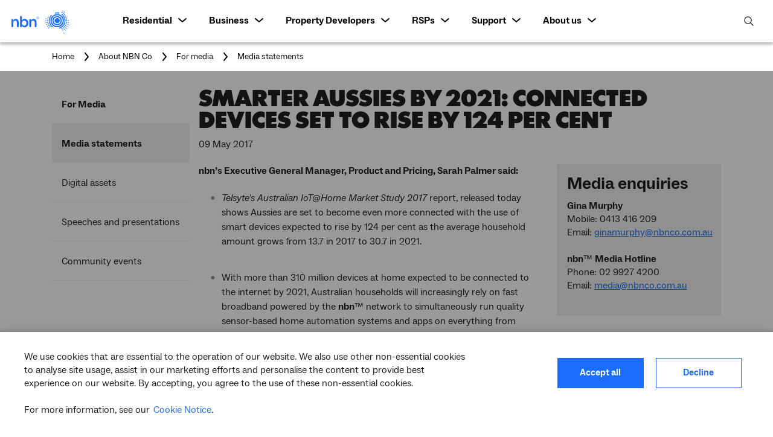

--- FILE ---
content_type: text/html; charset=UTF-8
request_url: https://www.nbnco.com.au/corporate-information/media-centre/media-statements/smarter-aussies-by-2021-connected-devices-set-to-rise-by-124-per-cent
body_size: 34994
content:

<!DOCTYPE HTML>
<html lang="en">
    <head>
    <meta charset="UTF-8"/>
    <title>Smarter Aussies by 2021: Connected devices set to rise by 124 per cent  | nbn</title>
    
    <meta name="description" content="•	Telsyte’s Australian IoT@Home Market Study 2017 report, released today shows Aussies are set to become even more connected with the use of smart devices expected to rise by 124 per cent as the average household amount grows from 13.7 in 2017 to 30.7 in 2021."/>
    <meta name="template" content="media-article-page"/>
    <meta name="viewport" content="width=device-width, initial-scale=1"/>
    

    
    
<script defer="defer" type="text/javascript" src="/.rum/@adobe/helix-rum-js@%5E2/dist/rum-standalone.js"></script>
<link rel="canonical" href="/corporate-information/media-centre/media-statements/smarter-aussies-by-2021-connected-devices-set-to-rise-by-124-per-cent"/>

    

    



    <script>window.dataLayer=[]; var  __article_grid_json = {}; var  __content_list_json = {}; var __cta_checkbox_url = {}</script>
    
    <script>
        var recaptchaKey = '';
        var recaptchaAction = '';
        var enableRecaptcha = '';
        var scoreLimit=5;
    </script>



    <link rel="icon" type="image/x-icon" href="/etc.clientlibs/nbnco2/clientlibs/clientlib-base/resources/favicon.ico"/>
    <link rel="shortcut icon" type="image/x-icon" href="/etc.clientlibs/nbnco2/clientlibs/clientlib-base/resources/favicon.ico"/>
    

        <script>
            console.log("insideConsentEnabled");
          // Define dataLayer and the gtag function.
          window.dataLayer = window.dataLayer || [];
          function gtag(){dataLayer.push(arguments);}

          // Default ad_storage to 'denied'.
    <!--      gtag('consent', 'default', {-->
    <!--        'ad_storage': 'denied',-->
    <!--        'analytics_storage': 'denied',-->
    <!--        'functionality_storage': 'denied',-->
    <!--        'personalization_storage': 'denied',-->
    <!--        'security_storage': 'denied',-->
    <!--        'wait_for_update': 500-->

    <!--      });-->
        </script>

        <script src="https://code.jquery.com/jquery-2.2.0.min.js" type="text/javascript"></script>

    

    <script>
        function getCookie(name) {
            function escape(s) { return s.replace(/([.*+?\^$(){}|\[\]\/\\])/g, '\\$1'); }
            var match = document.cookie.match(RegExp('(?:^|;\\s*)' + escape(name) + '=([^;]*)'));
            return match ? match[1] : null;
        }
    </script>
    

    
    <script>
        console.log("Call AEM to get location from Header from CustomerHeaderLib.html");
        var req = new XMLHttpRequest();
        // IMPORTANT
        // UPDATE IF CHECK ADDRESS MESSAGE IS NO LONGER AVAILABLE
        req.open('GET', document.location.origin + '/services/check-address-message.js', true);
        req.send(null);
        var pageModelCountryCode = "";
        req.onload = function() {
            var headers = req.getAllResponseHeaders().toLowerCase();
            pageModelCountryCode = headers.split('\r\n').filter((country) => country.startsWith("x-aem-client-country:")).toString().substring(22);
            if(pageModelCountryCode === null || pageModelCountryCode.trim().length === 0)
            {
            pageModelCountryCode="au";
            }
            console.log("Country Code ++ " + pageModelCountryCode);
            //var pageModelCountryCode = 'US';
            // Code to be removed between this block
           //var pageModelCountryCode = '';
           //      if(pageModelCountryCode == null || pageModelCountryCode==="")
            //{ pageModelCountryCode = "NON AU";
            //}
            // Code to be removed between this block
            console.log("Get location from pageModelCountryCode in CustomerHeaderLib.html", pageModelCountryCode);
             window.dataLayer.push({
                    'event': 'geo',
                     'countryCode': pageModelCountryCode
                     });
             var cookieValue = getCookie("nbnco.consentPopUpCookie");
             console.log( "cookieValue", cookieValue);

            var firstShowPop = false;
            if (cookieValue != null && cookieValue.length!=0) {
                var cookieJson = JSON.parse(decodeURIComponent(cookieValue));
                var consentDate_HTML = new Date(cookieJson.consentTimestamp);
                var consentPopupRenewalMonths = parseInt(cookieJson.consentPopupRenewal);
                var currentDate_HTML = new Date();
                var reoccurDate_HTML = new Date(consentDate_HTML);
                reoccurDate_HTML.setMonth(reoccurDate_HTML.getMonth() + consentPopupRenewalMonths);
                //reoccurDate_HTML.setTime(reoccurDate_HTML.getTime() + 10*60*1000);
                firstShowPop = currentDate_HTML > reoccurDate_HTML;
            }
            if ( (cookieValue == null || firstShowPop || (cookieValue != null && cookieValue.includes("DECLINE")) || (cookieValue != null && cookieValue.length==0)) && pageModelCountryCode != "au" ) {
                console.log( "Setting gtm as denied" );

                gtag('consent', 'default', {
                                'ad_storage': 'denied',
                                'analytics_storage': 'denied',
                                'ad_user_data': 'denied',
                                'ad_personalization': 'denied',
                                'functionality_storage': 'denied',
                                'personalization_storage': 'denied',
                                'security_storage': 'denied',
                                'wait_for_update': 500
                          });
                 }

            var currentUser = getCookie("nbnco.currentUser");
            var slingSudo = getCookie("sling.sudo");
            if(!(currentUser && slingSudo)) {
                (function(w,d,s,l,i){w[l]=w[l]||[];w[l].push({'gtm.start':
                        new Date().getTime(),event:'gtm.js'});var f=d.getElementsByTagName(s)[0],
                    j=d.createElement(s),dl=l!='dataLayer'?'&l='+l:'';j.async=true;j.src=
                    'https://www.googletagmanager.com/gtm.js?id='+i+dl;f.parentNode.insertBefore(j,f);
                })(window,document,'script','dataLayer','GTM-KD9KPV');
            }
        }
    </script>
    

    <!-- Anti-flicker snippet for Google Optimize -->
    <style>.async-hide { opacity: 0 !important} </style>
    <script>
        var currentUser = getCookie("nbnco.currentUser");
        var slingSudo = getCookie("sling.sudo");
        if(!(currentUser && slingSudo)) {
            (function(a,s,y,n,c,h,i,d,e){s.className+=' '+y;h.start=1*new Date;
                h.end=i=function(){s.className=s.className.replace(RegExp(' ?'+y),'')};
                (a[n]=a[n]||[]).hide=h;setTimeout(function(){i();h.end=null},c);h.timeout=c;
            })(window,document.documentElement,'async-hide','dataLayer',4000,
                {'GTM-KD9KPV':true});
        }
    </script>
    <script>
        var mapUrlRollout = "//nbnco.carto.com/u/nbncoadmin/api/v2/viz/ee676c09-1d8e-4869-a03c-31b5dec402d1/viz.json?callback=vizjson";
        var placesGatewayHost = "https://places.nbnco.net.au";
    </script>



<link rel="sitemap" type="application/xml" title="Sitemap" href="https://www.nbnco.com.au/sitemap.xml"/>

<link rel="canonical" href="https://www.nbnco.com.au/corporate-information/media-centre/media-statements/smarter-aussies-by-2021-connected-devices-set-to-rise-by-124-per-cent"/>


<link rel="schema.DCTERMS" href="http://purl.org/dc/terms/"/>
<link rel="schema.AGLSTERMS" href="http://www.agls.gov.au/agls/terms/"/>

<meta name="DCTERMS.identifier" content="https://www.nbnco.com.au/content/nbnco2/corporate-information/media-centre/media-statements/smarter-aussies-by-2021-connected-devices-set-to-rise-by-124-per-cent.html"/>
<meta name="DCTERMS.creator" content="scheme=AGLSTERMS.AglsAgent; corporateName=nbn co ltd."/>
<meta name="DCTERMS.modified" content="2023-03-25"/>
<meta name="DCTERMS.title" content="Smarter Aussies by 2021: Connected devices set to rise by 124 per cent "/>
<meta name="DCTERMS.description" content="•	Telsyte’s Australian IoT@Home Market Study 2017 report, released today shows Aussies are set to become even more connected with the use of smart devices expected to rise by 124 per cent as the average household amount grows from 13.7 in 2017 to 30.7 in 2021."/>
<meta name="DCTERMS.publisher" content="scheme=AGLSTERMS.AglsAgent; corporateName=nbn co ltd."/>
<meta name="DCTERMS.rights" content="Copyright nbn co ltd."/>
<meta name="DCTERMS.language" content="en-AU"/>
<meta property="og:image" name="NBN Logo" content="https://www.nbnco.com.au/content/dam/nbnco2/images/blog/smart-home-mobile-592.jpg.transform/w1440/optimized/image.jpg"/>







    
<link rel="stylesheet" href="/etc.clientlibs/nbnco2/clientlibs/clientlib-typography.lc-6284dc5d8f13d021c87b952f55f4cb83-lc.min.css" type="text/css">



<script src="//maps.googleapis.com/maps/api/js?v=3&client=gme-nbncoltd&libraries=places,geometry,marker&region=AU"></script>


    
<link rel="stylesheet" href="/etc.clientlibs/nbnco2/clientlibs/clientlib-website.lc-dd51a57e38fa3922c5548a79839942c4-lc.min.css" type="text/css">
<link rel="stylesheet" href="/etc.clientlibs/nbnco2/clientlibs/clientlib-maps.lc-d41d8cd98f00b204e9800998ecf8427e-lc.min.css" type="text/css">
<link rel="stylesheet" href="/etc.clientlibs/nbnco2/clientlibs/clientlib-forms_.lc-d41d8cd98f00b204e9800998ecf8427e-lc.min.css" type="text/css">
<script src="/etc.clientlibs/nbnco2/clientlibs/clientlib-common.lc-76721971f48bd7e8a0292be0cc60dac2-lc.min.js"></script>
<script src="/etc.clientlibs/nbnco2/clientlibs/clientlib-website.lc-a6e00ef3c28f37e7583da29f9a2aba42-lc.min.js"></script>
<script src="/etc.clientlibs/nbnco2/clientlibs/clientlib-maps.lc-c924f331507b2dd3fa697ebdd302a9a8-lc.min.js"></script>
<script src="/etc.clientlibs/nbnco2/clientlibs/clientlib-forms_.lc-6ed53cab5eb018869317d31cfbc0a1ff-lc.min.js"></script>



<script src="https://cartodb-libs.global.ssl.fastly.net/cartodb.js/v3/3.15/cartodb.js"></script>






<link href="https://cdn.jsdelivr.net/npm/@mdi/font@4.x/css/materialdesignicons.min.css" rel="stylesheet"/>


    






<script type="application/javascript" src='/services/check-address-message.js'></script>
<script type="application/javascript">
    window.CheckAddressCookie = new nbnco.checkAddressCookie();
    if ($('head.network-outage').length > 0 && sessionStorage.checkAddressMemo){
        let oneHour = 60 * 60 * 1000;
        let dateHourAhead = Date.parse(JSON.parse(sessionStorage.checkAddressMemo).timestamp) + oneHour;
        let cookieLocId = JSON.parse(decodeURIComponent(nbnco.utils.getCookie('nbnco.checkAddressMemo'))).locId;
        let sessionLocId = JSON.parse(sessionStorage.checkAddressMemo).locId;
        if (Date.now() >= dateHourAhead || cookieLocId != sessionLocId) {
            window.CheckAddressCookie.enrichCookieIfComingFromExternal();
        }
    } else {
        window.CheckAddressCookie.enrichCookieIfComingFromExternal();
    }
    window.CheckAddressCookie.initAddressConditions();
    window.CookieCapture = new nbnco.cookieCapture();
</script>


<script>
    var hostUrl = "https://website-forms-api.nbnco.com.au"
    nbnco.cookieInit(hostUrl);
</script>


<style>
    svg.svg-icon {
        height: 1em;
        width: 1em;
        vertical-align: -10%;
        fill: currentColor;
    }
</style>
    
    
    

    

    
    
<script src="/etc.clientlibs/nbnco2/clientlibs/clientlib-dependencies.lc-d41d8cd98f00b204e9800998ecf8427e-lc.min.js"></script>



    
    
<link rel="stylesheet" href="/etc.clientlibs/nbnco2/clientlibs/clientlib-base.lc-4c204db2c384ccdcbfcfe3dd0d8676c0-lc.min.css" type="text/css">
<link rel="stylesheet" href="/etc.clientlibs/nbnco2/clientlibs/clientlib-dependencies-core.lc-d41d8cd98f00b204e9800998ecf8427e-lc.min.css" type="text/css">
<link rel="stylesheet" href="/etc.clientlibs/nbnco2/clientlibs/clientlib-core.lc-ca63e39cad000e12b6e8e2a2bb732470-lc.min.css" type="text/css">



    

    
    <link as="style" href="https://static-p81854-e856094.adobeaemcloud.com/3e635b1211d23d31a0c859b7e3f8ea188ae378cfe74ec80556c1792d4f217a89/styles.css" rel="preload stylesheet" type="text/css">
    
    
    
    
</head>
    <body class="page basicpage  " data-cmp-data-layer-enabled='true' data-autocomplete-toggle="false" data-autocomplete-count="1000">
	<div id="terms_" data-currentpage="/corporate-information/media-centre/media-statements/smarter-aussies-by-2021-connected-devices-set-to-rise-by-124-per-cent"></div>
    
	
	
	    <a href="#article-content" class="skip-to-content">Skip to the article content</a>
	
    
    
    
    
<!--	<sly data-sly-test.isCCTemplate = "false"></sly> -->
    
        
        
            



            
<!-- <script data-sly-use.buildNumber="au.com.nbnco.website.slingmodels.components.BuildNumber"> -->
<!--   replaced this = ajax.open("GET", "/etc.clientlibs/nbnco2/clientlibs/clientlib-base/resources/svg/sprite.svg?v=", true); -->

<script>
    var ajax = new XMLHttpRequest();
    ajax.open("GET", "/etc.clientlibs/nbnco2/clientlibs/clientlib-base/resources/svg/sprite.svg", true);
    ajax.responseType = "document";
    ajax.onload = function(e) {
        try {
            svg = ajax.responseXML.documentElement;
            svg.setAttribute("class", "hidden");
            document.body.insertBefore(svg, document.body.childNodes[0]);
        }
        catch(e){console.log(e);}
    }
    ajax.send();
</script>

            
            
                

    
    <div id="container-7e5baefa7a" class="cmp-container">
        


<div class="aem-Grid aem-Grid--12 aem-Grid--default--12 ">
    
    
    
</div>

    </div>

    

            
            
                


    
    <div id="experiencefragment-43917b18d8" class="cmp-experiencefragment cmp-experiencefragment--site-wide-banner">
<div class="xf-content-height">
    

    
    <div id="container-6e98143edc" class="cmp-container">
        


<div class="aem-Grid aem-Grid--12 aem-Grid--default--12 ">
    
    
    
</div>

    </div>

    

</div></div>


    

            
			







<div class="overlay overlay-grey header-overlay"></div>
<header class="website-global  
 mega-nav website-evolution-header ">


    <div class="mega-nav-top-section hidden-xs hidden-sm hidden-md">
        <div class="mega-nav-top-section-container">
            <div class="mega-nav-left ">
                <a href="/">
    <img src="/etc.clientlibs/nbnco2/clientlibs/clientlib-base/resources/images/website-updated-blue.svg" class="mega-nav-logo mega-nav-logo-colour" alt="NBN logo, link to homepage"/>
</a>

            </div>
            <span class="top-section-links menu-link-highlight" role="menu">
                <!-- <span id="menu-desktop" aria-label="menu" tabindex="0">MENU</span> -->
                <span role="menuitem" class="nav-menu-items-active main-nav-l1-item" aria-expanded="false" aria-controls="mega-1" tabindex="0">Residential</span>
                <span role="menuitem" class="nav-menu-items-active main-nav-l1-item" aria-expanded="false" aria-controls="mega-2" tabindex="0">Business</span>
                <span role="menuitem" class="nav-menu-items-active main-nav-l1-item" aria-expanded="false" aria-controls="mega-3" tabindex="0">Property Developers</span>
                <span role="menuitem" class="nav-menu-items-active main-nav-l1-item" aria-expanded="false" aria-controls="mega-4" tabindex="0">RSPs</span>
                <span role="menuitem" class="nav-menu-items-active main-nav-l1-item" aria-expanded="false" aria-controls="mega-5" tabindex="0">Support</span>
                <span role="menuitem" class="nav-menu-items-active main-nav-l1-item" aria-expanded="false" aria-controls="mega-6" tabindex="0">About us</span>
            </span>
            <button class="top-section-links header-search mega-nav-search-link" aria-label="open search feature" tabindex="0">
                <svg class="svg-icon svg-icon-search" aria-hidden="true" focusable="false">
                    <use xlink:href="#svg-search"/>
                </svg>
            </button>
            <button class="mega-nav-search-close" aria-label="Close search feature" tabindex="0"></button>
        </div>
    </div>
    <nav class="mega-nav-desktop hidden-xs hidden-sm hidden-md" aria-label="Main navigation. Use tab and arrow keys to navigate through the menu." style="display: none;">
        <div class="mega-nav-desktop-container">
            <div class="main-nav-wrapper">
                <ul class="main-nav-menu">
                    <li class="main-nav-menu-items main-nav-menu-items-1 ">
                        <div class="megamenu container" id="mega-1" role="region" aria-expanded="false" aria-hidden="true" aria-labelledby="nav-1">
                            <div class="megamenu-content container">
                                <div class="megamenu-content-panel megamenu-drop-zone col-md-4 others">
                                    <div>




    
    
    <div class="container responsivegrid cmp-content-container content-container--fixed-width content-container--padding-size-0">

    
    
    
    
	
    <div id="container-919489f1db" class="cmp-container">
        
        <div class="container responsivegrid content-container--border content-container--rounded-edges-medium">

    
    
    
    
	
    <div id="container-40ad54ef55" class="cmp-container">
        
        <div class="separator vertical-separator vertical-separator--size-10">
<div class="cmp-separator">
    <hr class="cmp-separator__horizontal-rule"/>
</div></div>
<div class="text cmp-rich-text-table cmp-table-business-secondary">
<div id="text-913ccab3b3_id91540958" class="cmp-text richtext cmp-richtext">
    
       
    <p><b>Upgrade to nbn full fibre</b></p>

       
        


</div>

    

</div>
<div class="text cmp-rich-text-table cmp-table-business-secondary">
<div id="text-52382f1eca_id17819545" class="cmp-text richtext cmp-richtext">
    
       
    <p>Our fastest, most reliable home connection.</p>

       
        


</div>

    

</div>
<div class="button cta-button--link cta-button--font-large cta-button--icon-right-arrow cmp-button__blue-new">
  
  
  <div data-component="cta" data-init-id="button-2d902eaa608708026851" data-ischeckbox="false">
    
      
    

    
    
    
    <a href="/residential/upgrades/more-fibre" id="button-2d902eaa608708026851" class="cmp-button" data-id="button-2d902eaa608708026851-button" data-cya-action=" " data-drawer-action="false" data-gtm-ctr-click="Nav:Bus:Promo:EE:Desktop" data-gtm-ctr-impression="Nav:Bus:Promo:EE:Desktop" target="_self">
  
      
    

      <span class="cmp-button__text"><span>Learn about nbn full fibre</span></span>
  
    </a>
  </div>
  
    

  
  
  
  
  <script type="application/javascript">
    var hrefAttrValue = "/content/nbnco2/residential/upgrades/more-fibre.html";
    if(hrefAttrValue) {
        var isPublishMode = "true";
        if(isPublishMode == 'true') {
          hrefAttrValue = hrefAttrValue.replace("/content/nbnco2", "").replace("/content/nbnco", "").replace(".html", "");
        }
        __cta_checkbox_url["button-2d902eaa608708026851"] = hrefAttrValue;
    }
  </script>
  
  
  <script type="application/javascript">
    (function() {
      if (typeof CheckAddressCookie !== "undefined") {
        var buttonID = "#" + "button-2d902eaa608708026851";
      var cta = $(buttonID);
      cta.on("keydown", "a[data-cya-action='openDrawer']", function(e) {
          if ((e.key === "Enter" )&& cta) {
              e.preventDefault();
              nbnco.websiteDrawerInstance.showCyaDrawer(e);
          }
      });
        
      }
    })();
  </script>
  
</div>
<div class="separator vertical-separator vertical-separator--size-20">
<div class="cmp-separator">
    <hr class="cmp-separator__horizontal-rule"/>
</div></div>

        
    </div>

</div>

        
    </div>

</div>


</div>
                                </div>
                                <div class="megamenu-content-panel megamenu-second-level col-md-4 others">
                                    <a class="megamenu-column2-header" href="/residential">
                                        <div class="link-title">ALL RESIDENTIAL
                                            <svg class="svg-icon " aria-hidden="true" focusable="false">
                                                <use xlink:href="#svg-chevron-right"></use>
                                            </svg>
                                        </div>
                                    </a>
                                    <div class="megamenu-second-level-header">KEY STEPS</div>
                                    <ul class="level-two-nav">
                                        
                                            <li class="">
                                                <a href="/residential/getting-connected">
                                                    <div class="row level-two-nav-items">
                                                        
                                                        <span>Connect to the nbn<sup>®</sup> network</span>
                                                        <div class="level-two-nav-svg"><svg class="svg-icon" aria-hidden="true" focusable="false">
                                                            <use xlink:href="#svg-chevron-right"></use>
                                                        </svg></div>
                                                    </div>
                                                </a>
                                            </li>
                                        
                                            <li class="">
                                                <a href="/learn/optimisation">
                                                    <div class="row level-two-nav-items">
                                                        
                                                        <span>Optimise your internet set up</span>
                                                        <div class="level-two-nav-svg"><svg class="svg-icon" aria-hidden="true" focusable="false">
                                                            <use xlink:href="#svg-chevron-right"></use>
                                                        </svg></div>
                                                    </div>
                                                </a>
                                            </li>
                                        
                                            <li class="">
                                                <a href="/residential/upgrades">
                                                    <div class="row level-two-nav-items">
                                                        
                                                        <span>Upgrade your <b>nbn</b><sup>®</sup> technology</span>
                                                        <div class="level-two-nav-svg"><svg class="svg-icon" aria-hidden="true" focusable="false">
                                                            <use xlink:href="#svg-chevron-right"></use>
                                                        </svg></div>
                                                    </div>
                                                </a>
                                            </li>
                                        
                                    </ul>
                                </div>
                                <div class="megamenu-content-panel megamenu-third-level col-md-4">
                                    <div class="megamenu-third-level-header">POPULAR PAGES</div>
                                    <ul class="level-three-nav">
                                        
                                            <li class="">
                                                <a href="/residential/speed-plans">
                                                    <span>nbn Residential Plans</span>
                                                    <svg class="svg-icon" aria-hidden="true" focusable="false">
                                                        <use xlink:href="#svg-chevron-right"></use>
                                                    </svg>
                                                </a>
                                            </li>
                                        
                                            <li class="">
                                                <a href="/residential/moving-home">
                                                    <span>Moving home and <b>nbn</b></span>
                                                    <svg class="svg-icon" aria-hidden="true" focusable="false">
                                                        <use xlink:href="#svg-chevron-right"></use>
                                                    </svg>
                                                </a>
                                            </li>
                                        
                                            <li class="">
                                                <a href="/learn/what-happens-in-a-power-blackout">
                                                    <span>What happens in a power blackout?</span>
                                                    <svg class="svg-icon" aria-hidden="true" focusable="false">
                                                        <use xlink:href="#svg-chevron-right"></use>
                                                    </svg>
                                                </a>
                                            </li>
                                        
                                            <li class="">
                                                <a href="/residential/service-providers">
                                                    <span>Find a provider</span>
                                                    <svg class="svg-icon" aria-hidden="true" focusable="false">
                                                        <use xlink:href="#svg-chevron-right"></use>
                                                    </svg>
                                                </a>
                                            </li>
                                        
                                            <li class="">
                                                <a href="/learn/regional">
                                                    <span>Regional and remote Australia</span>
                                                    <svg class="svg-icon" aria-hidden="true" focusable="false">
                                                        <use xlink:href="#svg-chevron-right"></use>
                                                    </svg>
                                                </a>
                                            </li>
                                        
                                    </ul>
                                </div>
                            </div>
                        </div>
                    </li>
                    <li class="main-nav-menu-items main-nav-menu-items-2 ">
                        <div class="megamenu container" id="mega-2" role="region" aria-expanded="false" aria-hidden="true" aria-labelledby="nav-2">
                            <div class="megamenu-content container">
                                <div class="megamenu-content-panel megamenu-drop-zone col-md-4 others">
                                    <div>




    
    
    <div class="container responsivegrid cmp-content-container content-container--fixed-width content-container--padding-size-0">

    
    
    
    
	
    <div id="container-8394dc1da0" class="cmp-container">
        
        <div class="container responsivegrid content-container--border content-container--rounded-edges-medium">

    
    
    
    
	
    <div id="container-ff807b72fa" class="cmp-container">
        
        <div class="separator vertical-separator vertical-separator--size-10">
<div class="cmp-separator">
    <hr class="cmp-separator__horizontal-rule"/>
</div></div>
<div class="text cmp-rich-text-table cmp-table-business-secondary">
<div id="text-da2ac29dbb_id15320296" class="cmp-text richtext cmp-richtext">
    
       
    <p><b>Transform your business internet experience</b></p>

       
        


</div>

    

</div>
<div class="text cmp-rich-text-table cmp-table-business-secondary">
<div id="text-e990306364_id23134863" class="cmp-text richtext cmp-richtext">
    
       
    <p>Experience great things online with a fast and reliable full fibre connection.</p>

       
        


</div>

    

</div>
<div class="button cta-button--link cta-button--font-large cta-button--icon-right-arrow cmp-button__blue-new cmp-cta-analytics">
  
  
  <div data-component="cta" data-init-id="button-0919640ea61574402497" data-ischeckbox="false">
    
      
    

    
    
    
    <a href="/business/small-business/fibre" id="button-0919640ea61574402497" class="cmp-button" data-id="button-0919640ea61574402497-button" data-cya-action=" " data-drawer-action="false" data-gtm-ctr-click="Nav:Bus:Promo:Fibre:Desktop" data-gtm-ctr-impression="Nav:Bus:Promo:Fibre:Desktop" target="_self">
  
      
    

      <span class="cmp-button__text"><span>Learn more about nbn full fibre</span></span>
  
    </a>
  </div>
  
    

  
  
  
  
  <script type="application/javascript">
    var hrefAttrValue = "/content/nbnco2/business/small-business/fibre.html";
    if(hrefAttrValue) {
        var isPublishMode = "true";
        if(isPublishMode == 'true') {
          hrefAttrValue = hrefAttrValue.replace("/content/nbnco2", "").replace("/content/nbnco", "").replace(".html", "");
        }
        __cta_checkbox_url["button-0919640ea61574402497"] = hrefAttrValue;
    }
  </script>
  
  
  <script type="application/javascript">
    (function() {
      if (typeof CheckAddressCookie !== "undefined") {
        var buttonID = "#" + "button-0919640ea61574402497";
      var cta = $(buttonID);
      cta.on("keydown", "a[data-cya-action='openDrawer']", function(e) {
          if ((e.key === "Enter" )&& cta) {
              e.preventDefault();
              nbnco.websiteDrawerInstance.showCyaDrawer(e);
          }
      });
        
      }
    })();
  </script>
  
</div>
<div class="separator vertical-separator vertical-separator--size-20">
<div class="cmp-separator">
    <hr class="cmp-separator__horizontal-rule"/>
</div></div>

        
    </div>

</div>

        
    </div>

</div>


</div>
                                </div>
                                <div class="megamenu-content-panel megamenu-second-level col-md-4 others">
                                    <a class="megamenu-column2-header" href="/business">
                                        <div class="link-title">ALL BUSINESS
                                            <svg class="svg-icon " aria-hidden="true" focusable="false">
                                                <use xlink:href="#svg-chevron-right"></use>
                                            </svg>
                                        </div>
                                    </a>
                                    <div class="megamenu-second-level-header">KEY STEPS</div>
                                    <ul class="level-two-nav">
                                        
                                            <li class="">
                                                <a href="/business/connect">
                                                    <div class="row level-two-nav-items">
                                                        
                                                        <span>Connecting your business</span>
                                                        <div class="level-two-nav-svg"><svg class="svg-icon" aria-hidden="true" focusable="false">
                                                            <use xlink:href="#svg-chevron-right"></use>
                                                        </svg></div>
                                                    </div>
                                                </a>
                                            </li>
                                        
                                            <li class="">
                                                <a href="/learn/optimisation">
                                                    <div class="row level-two-nav-items">
                                                        
                                                        <span>Optimise your internet set up</span>
                                                        <div class="level-two-nav-svg"><svg class="svg-icon" aria-hidden="true" focusable="false">
                                                            <use xlink:href="#svg-chevron-right"></use>
                                                        </svg></div>
                                                    </div>
                                                </a>
                                            </li>
                                        
                                            <li class="">
                                                <a href="/business/small-business/fibre">
                                                    <div class="row level-two-nav-items">
                                                        
                                                        <span>Upgrade your business to full fibre</span>
                                                        <div class="level-two-nav-svg"><svg class="svg-icon" aria-hidden="true" focusable="false">
                                                            <use xlink:href="#svg-chevron-right"></use>
                                                        </svg></div>
                                                    </div>
                                                </a>
                                            </li>
                                        
                                    </ul>
                                </div>
                                <div class="megamenu-content-panel megamenu-third-level col-md-4">
                                    <div class="megamenu-third-level-header"> POPULAR PAGES</div>
                                    <ul class="level-three-nav">
                                        
                                            <li class="">
                                                <a href="/business/small-business">
                                                    <span>Small Business</span>
                                                    <svg class="svg-icon" aria-hidden="true" focusable="false">
                                                        <use xlink:href="#svg-chevron-right"></use>
                                                    </svg>
                                                </a>
                                            </li>
                                        
                                            <li class="">
                                                <a href="/business/enterprise">
                                                    <span>Enterprise</span>
                                                    <svg class="svg-icon" aria-hidden="true" focusable="false">
                                                        <use xlink:href="#svg-chevron-right"></use>
                                                    </svg>
                                                </a>
                                            </li>
                                        
                                            <li class="">
                                                <a href="/business/small-business/plans">
                                                    <span>nbn Business Plans</span>
                                                    <svg class="svg-icon" aria-hidden="true" focusable="false">
                                                        <use xlink:href="#svg-chevron-right"></use>
                                                    </svg>
                                                </a>
                                            </li>
                                        
                                            <li class="">
                                                <a href="/business/service-provider-list">
                                                    <span>Find a business provider</span>
                                                    <svg class="svg-icon" aria-hidden="true" focusable="false">
                                                        <use xlink:href="#svg-chevron-right"></use>
                                                    </svg>
                                                </a>
                                            </li>
                                        
                                            <li class="">
                                                <a href="/business/knowledge-hub">
                                                    <span>Knowledge Hub</span>
                                                    <svg class="svg-icon" aria-hidden="true" focusable="false">
                                                        <use xlink:href="#svg-chevron-right"></use>
                                                    </svg>
                                                </a>
                                            </li>
                                        
                                    </ul>
                                </div>
                            </div>
                        </div>
                    </li>
                    <li class="main-nav-menu-items main-nav-menu-items-3 ">
                        <div class="megamenu container" id="mega-3" role="region" aria-expanded="false" aria-hidden="true" aria-labelledby="nav-3">
                            <div class="megamenu-content container">
                                <div class="megamenu-content-panel megamenu-drop-zone col-md-4 others">
                                    <div>




    
    
    <div class="container responsivegrid cmp-content-container content-container--fixed-width content-container--padding-size-0">

    
    
    
    
	
    <div id="container-4b04feaf4a" class="cmp-container">
        
        <div class="container responsivegrid content-container--border content-container--rounded-edges-medium">

    
    
    
    
	
    <div id="container-94e557ea26" class="cmp-container">
        
        <div class="separator vertical-separator vertical-separator--size-10">
<div class="cmp-separator">
    <hr class="cmp-separator__horizontal-rule"/>
</div></div>
<div class="text cmp-rich-text-table cmp-table-business-secondary">
<div id="text-67e13c4e44_id79708973" class="cmp-text richtext cmp-richtext">
    
       
    <p><b>Another reason to build with nbn</b></p>

       
        


</div>

    

</div>
<div class="text cmp-rich-text-table cmp-table-business-secondary">
<div id="text-f463dc0090_id43475748" class="cmp-text richtext cmp-richtext">
    
       
    <p>Add value to your development with the network that’s made for more.</p>

       
        


</div>

    

</div>
<div class="button cta-button--link cta-button--font-large cta-button--icon-right-arrow cmp-button__blue-new">
  
  
  <div data-component="cta" data-init-id="button-15df4da91d6866932792" data-ischeckbox="false">
    
      
    

    
    
    
    <a href="/develop-or-plan-with-the-nbn/new-developments" id="button-15df4da91d6866932792" class="cmp-button" data-id="button-15df4da91d6866932792-button" data-cya-action=" " data-drawer-action="false" data-gtm-ctr-click="Nav:Bus:Promo:EE:Desktop" data-gtm-ctr-impression="Nav:Bus:Promo:EE:Desktop" target="_self">
  
      
    

      <span class="cmp-button__text"><span>Learn about building with nbn</span></span>
  
    </a>
  </div>
  
    

  
  
  
  
  <script type="application/javascript">
    var hrefAttrValue = "/content/nbnco2/develop-or-plan-with-the-nbn/new-developments.html";
    if(hrefAttrValue) {
        var isPublishMode = "true";
        if(isPublishMode == 'true') {
          hrefAttrValue = hrefAttrValue.replace("/content/nbnco2", "").replace("/content/nbnco", "").replace(".html", "");
        }
        __cta_checkbox_url["button-15df4da91d6866932792"] = hrefAttrValue;
    }
  </script>
  
  
  <script type="application/javascript">
    (function() {
      if (typeof CheckAddressCookie !== "undefined") {
        var buttonID = "#" + "button-15df4da91d6866932792";
      var cta = $(buttonID);
      cta.on("keydown", "a[data-cya-action='openDrawer']", function(e) {
          if ((e.key === "Enter" )&& cta) {
              e.preventDefault();
              nbnco.websiteDrawerInstance.showCyaDrawer(e);
          }
      });
        
      }
    })();
  </script>
  
</div>
<div class="separator vertical-separator vertical-separator--size-20">
<div class="cmp-separator">
    <hr class="cmp-separator__horizontal-rule"/>
</div></div>

        
    </div>

</div>

        
    </div>

</div>


</div>
                                </div>
                                <div class="megamenu-content-panel megamenu-second-level col-md-4 others">
                                    <a class="megamenu-column2-header" href="/develop-or-plan-with-the-nbn">
                                        <div class="link-title">ALL PROPERTY DEVELOPERS
                                            <svg class="svg-icon level-two-nav-svg-icon" aria-hidden="true" focusable="false">
                                                <use xlink:href="#svg-chevron-right"></use>
                                            </svg>
                                        </div>
                                    </a>
                                    <div class="megamenu-second-level-header"><b>nbn</b> NEW DEVELOPMENTS</div> 
                                    <ul class="level-two-nav">
                                        
                                            <li class="">
                                                <a href="/develop-or-plan-with-the-nbn/new-developments">
                                                    <div class="row level-two-nav-items">
                                                        
                                                        <span>Developing a new property</span>
                                                        <div class="level-two-nav-svg"><svg class="svg-icon" aria-hidden="true" focusable="false">
                                                            <use xlink:href="#svg-chevron-right"></use>
                                                        </svg></div>
                                                    </div>
                                                </a>
                                            </li>
                                        
                                            <li class="">
                                                <a href="/develop-or-plan-with-the-nbn/new-developments/application-process">
                                                    <div class="row level-two-nav-items">
                                                        
                                                        <span>End-to-end process</span>
                                                        <div class="level-two-nav-svg"><svg class="svg-icon" aria-hidden="true" focusable="false">
                                                            <use xlink:href="#svg-chevron-right"></use>
                                                        </svg></div>
                                                    </div>
                                                </a>
                                            </li>
                                        
                                            <li class="">
                                                <a href="/develop-or-plan-with-the-nbn/new-developments/nbn-trained-supplier">
                                                    <div class="row level-two-nav-items">
                                                        
                                                        <span><b>nbn</b> trained suppliers</span>
                                                        <div class="level-two-nav-svg"><svg class="svg-icon" aria-hidden="true" focusable="false">
                                                            <use xlink:href="#svg-chevron-right"></use>
                                                        </svg></div>
                                                    </div>
                                                </a>
                                            </li>
                                        
                                            <li class="">
                                                <a href="/develop-or-plan-with-the-nbn/new-developments/submit-and-apply/preparation-list">
                                                    <div class="row level-two-nav-items">
                                                        
                                                        <span>What you&#39;ll need to apply</span>
                                                        <div class="level-two-nav-svg"><svg class="svg-icon" aria-hidden="true" focusable="false">
                                                            <use xlink:href="#svg-chevron-right"></use>
                                                        </svg></div>
                                                    </div>
                                                </a>
                                            </li>
                                        
                                            <li class="">
                                                <a href="/develop-or-plan-with-the-nbn/new-developments/submit-and-apply">
                                                    <div class="row level-two-nav-items">
                                                        
                                                        <span>Submit and apply</span>
                                                        <div class="level-two-nav-svg"><svg class="svg-icon" aria-hidden="true" focusable="false">
                                                            <use xlink:href="#svg-chevron-right"></use>
                                                        </svg></div>
                                                    </div>
                                                </a>
                                            </li>
                                        
                                    </ul>
                                </div>
                                <div class="megamenu-content-panel megamenu-third-level col-md-4">
                                    <div class="megamenu-third-level-header">POPULAR PAGES</div>
                                    <ul class="level-three-nav">
                                        
                                            <li class="">
                                                <a href="/develop-or-plan-with-the-nbn/new-developments/portal">
                                                    <span>Manage your <b>nbn</b> New Developments applications</span>
                                                    <svg class="svg-icon" aria-hidden="true" focusable="false">
                                                        <use xlink:href="#svg-chevron-right"></use>
                                                    </svg>
                                                </a>
                                            </li>
                                        
                                            <li class="">
                                                <a href="/develop-or-plan-with-the-nbn/new-developments/design-build-install">
                                                    <span>Design and build guidelines</span>
                                                    <svg class="svg-icon" aria-hidden="true" focusable="false">
                                                        <use xlink:href="#svg-chevron-right"></use>
                                                    </svg>
                                                </a>
                                            </li>
                                        
                                            <li class="">
                                                <a href="/develop-or-plan-with-the-nbn/relocation-works">
                                                    <span>Relocating <b>nbn</b> infrastructure</span>
                                                    <svg class="svg-icon" aria-hidden="true" focusable="false">
                                                        <use xlink:href="#svg-chevron-right"></use>
                                                    </svg>
                                                </a>
                                            </li>
                                        
                                            <li class="">
                                                <a href="/residential/redirect-granny-flats">
                                                    <span>Connecting secondary dwellings</span>
                                                    <svg class="svg-icon" aria-hidden="true" focusable="false">
                                                        <use xlink:href="#svg-chevron-right"></use>
                                                    </svg>
                                                </a>
                                            </li>
                                        
                                            <li class="">
                                                <a href="/develop-or-plan-with-the-nbn/industry-collaboration-and-community-planning/new-developments-training">
                                                    <span>New Developments training</span>
                                                    <svg class="svg-icon" aria-hidden="true" focusable="false">
                                                        <use xlink:href="#svg-chevron-right"></use>
                                                    </svg>
                                                </a>
                                            </li>
                                        
                                            <li class="">
                                                <a href="/develop-or-plan-with-the-nbn/industry-collaboration-and-community-planning">
                                                    <span>Industry collaboration and community planning</span>
                                                    <svg class="svg-icon" aria-hidden="true" focusable="false">
                                                        <use xlink:href="#svg-chevron-right"></use>
                                                    </svg>
                                                </a>
                                            </li>
                                        
                                    </ul>
                                </div>
                            </div>
                        </div>
                    </li>
                    <li class="main-nav-menu-items main-nav-menu-items-4 ">
                        <div class="megamenu container" id="mega-4" role="region" aria-expanded="false" aria-hidden="true" aria-labelledby="nav-4">
                            <div class="megamenu-content container">
                                <div class="megamenu-content-panel megamenu-drop-zone col-md-4 others">
                                    <div>




    
    
    <div class="container responsivegrid content-container--border content-container--rounded-edges-medium">

    
    
    
    
	
    <div id="container-a11ad9919f" class="cmp-container">
        
        <div class="separator vertical-separator vertical-separator--size-10">
<div class="cmp-separator">
    <hr class="cmp-separator__horizontal-rule"/>
</div></div>
<div class="text cmp-rich-text-table cmp-table-business-secondary">
<div id="text-b834be2018_id92906835" class="cmp-text richtext cmp-richtext">
    
       
    <p><b>nbn® service providers</b></p>

       
        


</div>

    

</div>
<div class="text cmp-rich-text-table cmp-table-business-secondary">
<div id="text-59154ba6da_id08649266" class="cmp-text richtext cmp-richtext">
    
       
    <p>Interested in selling nbn services?</p>

       
        


</div>

    

</div>
<div class="button cta-button--link cta-button--font-large cta-button--icon-right-arrow cmp-button__blue-new">
  
  
  <div data-component="cta" data-init-id="button-12ff953842683237124" data-ischeckbox="false">
    
      
    

    
    
    
    <a href="/rsps/become-an-nbn-provider" id="button-12ff953842683237124" class="cmp-button" data-id="button-12ff953842683237124-button" data-cya-action=" " data-drawer-action="false" data-gtm-ctr-click="Nav:Bus:Promo:EE:Desktop" data-gtm-ctr-impression="Nav:Bus:Promo:EE:Desktop" target="_self">
  
      
    

      <span class="cmp-button__text"><span>Become an nbn® service provider</span></span>
  
    </a>
  </div>
  
    

  
  
  
  
  <script type="application/javascript">
    var hrefAttrValue = "/content/nbnco2/rsps/become-an-nbn-provider.html";
    if(hrefAttrValue) {
        var isPublishMode = "true";
        if(isPublishMode == 'true') {
          hrefAttrValue = hrefAttrValue.replace("/content/nbnco2", "").replace("/content/nbnco", "").replace(".html", "");
        }
        __cta_checkbox_url["button-12ff953842683237124"] = hrefAttrValue;
    }
  </script>
  
  
  <script type="application/javascript">
    (function() {
      if (typeof CheckAddressCookie !== "undefined") {
        var buttonID = "#" + "button-12ff953842683237124";
      var cta = $(buttonID);
      cta.on("keydown", "a[data-cya-action='openDrawer']", function(e) {
          if ((e.key === "Enter" )&& cta) {
              e.preventDefault();
              nbnco.websiteDrawerInstance.showCyaDrawer(e);
          }
      });
        
      }
    })();
  </script>
  
</div>
<div class="separator vertical-separator vertical-separator--size-20">
<div class="cmp-separator">
    <hr class="cmp-separator__horizontal-rule"/>
</div></div>

        
    </div>

</div>


</div>
                                </div>
                                <div class="megamenu-content-panel megamenu-second-level col-md-4 others">
                                    <a class="megamenu-column2-header" href="/rsps">
                                        <div class="link-title">ALL RSPs
                                            <svg class="svg-icon level-two-nav-svg-icon" aria-hidden="true" focusable="false">
                                                <use xlink:href="#svg-chevron-right"></use>
                                            </svg>
                                        </div>
                                    </a>
                                    <div class="megamenu-second-level-header">EXISTING SERVICE PROVIDERS</div> 
                                    <ul class="level-two-nav">
                                        
                                            <li class="">
                                                <a href="/rsps/customer-centre">
                                                    <div class="row level-two-nav-items">
                                                        
                                                        <span>nbn<sup>®</sup> Customer Centre login</span>
                                                        <div class="level-two-nav-svg"><svg class="svg-icon" aria-hidden="true" focusable="false">
                                                            <use xlink:href="#svg-chevron-right"></use>
                                                        </svg></div>
                                                    </div>
                                                </a>
                                            </li>
                                        
                                            <li class="">
                                                <a href="/rsps/products-services-pricing/product-roadmap">
                                                    <div class="row level-two-nav-items">
                                                        
                                                        <span>nbn<sup>®</sup> Product roadmap</span>
                                                        <div class="level-two-nav-svg"><svg class="svg-icon" aria-hidden="true" focusable="false">
                                                            <use xlink:href="#svg-chevron-right"></use>
                                                        </svg></div>
                                                    </div>
                                                </a>
                                            </li>
                                        
                                            <li class="">
                                                <a href="/rsps/build-agreements">
                                                    <div class="row level-two-nav-items">
                                                        
                                                        <span>Build agreements</span>
                                                        <div class="level-two-nav-svg"><svg class="svg-icon" aria-hidden="true" focusable="false">
                                                            <use xlink:href="#svg-chevron-right"></use>
                                                        </svg></div>
                                                    </div>
                                                </a>
                                            </li>
                                        
                                            <li class="">
                                                <a href="/rsps/supply-agreements">
                                                    <div class="row level-two-nav-items">
                                                        
                                                        <span>Supply agreements</span>
                                                        <div class="level-two-nav-svg"><svg class="svg-icon" aria-hidden="true" focusable="false">
                                                            <use xlink:href="#svg-chevron-right"></use>
                                                        </svg></div>
                                                    </div>
                                                </a>
                                            </li>
                                        
                                    </ul>
                                </div>
                                <div class="megamenu-content-panel megamenu-third-level col-md-4">
                                    <div class="megamenu-third-level-header">POPULAR PAGES</div>
                                    <ul class="level-three-nav">
                                        
                                            <li class="">
                                                <a href="/rsps/special-access-undertaking-sau">
                                                    <span>Special Access Undertaking (SAU)</span>
                                                    <svg class="svg-icon" aria-hidden="true" focusable="false">
                                                        <use xlink:href="#svg-chevron-right"></use>
                                                    </svg>
                                                </a>
                                            </li>
                                        
                                            <li class="">
                                                <a href="/rsps/products-services-pricing">
                                                    <span>Products, services and pricing</span>
                                                    <svg class="svg-icon" aria-hidden="true" focusable="false">
                                                        <use xlink:href="#svg-chevron-right"></use>
                                                    </svg>
                                                </a>
                                            </li>
                                        
                                            <li class="">
                                                <a href="/rsps/become-an-nbn-provider/white-label-providers">
                                                    <span>White-label providers</span>
                                                    <svg class="svg-icon" aria-hidden="true" focusable="false">
                                                        <use xlink:href="#svg-chevron-right"></use>
                                                    </svg>
                                                </a>
                                            </li>
                                        
                                            <li class="">
                                                <a href="/rsps/become-an-nbn-provider/wholesale-providers">
                                                    <span>Wholesale providers</span>
                                                    <svg class="svg-icon" aria-hidden="true" focusable="false">
                                                        <use xlink:href="#svg-chevron-right"></use>
                                                    </svg>
                                                </a>
                                            </li>
                                        
                                    </ul>
                                </div>
                            </div>
                        </div>
                    </li>
                    <li class="main-nav-menu-items main-nav-menu-items-5 ">
                        <div class="megamenu container" id="mega-5" role="region" aria-expanded="false" aria-hidden="true" aria-labelledby="nav-5">
                            <div class="megamenu-content container">
                                <div class="megamenu-content-panel megamenu-drop-zone col-md-4 others">
                                    <div>




    
    
    <div class="container responsivegrid cmp-content-container content-container--fixed-width content-container--padding-size-0">

    
    
    
    
	
    <div id="container-c52f2cb5be" class="cmp-container">
        
        <div class="container responsivegrid content-container--border content-container--rounded-edges-medium">

    
    
    
    
	
    <div id="container-b50b02d5de" class="cmp-container">
        
        <div class="separator vertical-separator vertical-separator--size-10">
<div class="cmp-separator">
    <hr class="cmp-separator__horizontal-rule"/>
</div></div>
<div class="text cmp-rich-text-table cmp-table-business-secondary">
<div id="text-f299ea971c_id26834740" class="cmp-text richtext cmp-richtext">
    
       
    <p><b>Network outages</b></p>

       
        


</div>

    

</div>
<div class="text cmp-rich-text-table cmp-table-business-secondary">
<div id="text-4e7df91563_id25358188" class="cmp-text richtext cmp-richtext">
    
       
    <p>Check the nbn<sup>®</sup> network status at your connected address.&nbsp; &nbsp; &nbsp; &nbsp; &nbsp; &nbsp; &nbsp; &nbsp; &nbsp; &nbsp; &nbsp; &nbsp; &nbsp; &nbsp; &nbsp; &nbsp; &nbsp; &nbsp;</p>

       
        


</div>

    

</div>
<div class="button cta-button--link cta-button--font-large cta-button--icon-right-arrow cmp-button__blue-new">
  
  
  <div data-component="cta" data-init-id="button-fefcd5a8174243206257" data-ischeckbox="false">
    
      
    

    
    
    
    <a href="/support/network-status" id="button-fefcd5a8174243206257" class="cmp-button" data-id="button-fefcd5a8174243206257-button" data-cya-action=" " data-drawer-action="false" data-gtm-ctr-click="Nav:Bus:Promo:EE:Desktop" data-gtm-ctr-impression="Nav:Bus:Promo:EE:Desktop" target="_self">
  
      
    

      <span class="cmp-button__text"><span>Check your network status</span></span>
  
    </a>
  </div>
  
    

  
  
  
  
  <script type="application/javascript">
    var hrefAttrValue = "/content/nbnco2/support/network-status.html";
    if(hrefAttrValue) {
        var isPublishMode = "true";
        if(isPublishMode == 'true') {
          hrefAttrValue = hrefAttrValue.replace("/content/nbnco2", "").replace("/content/nbnco", "").replace(".html", "");
        }
        __cta_checkbox_url["button-fefcd5a8174243206257"] = hrefAttrValue;
    }
  </script>
  
  
  <script type="application/javascript">
    (function() {
      if (typeof CheckAddressCookie !== "undefined") {
        var buttonID = "#" + "button-fefcd5a8174243206257";
      var cta = $(buttonID);
      cta.on("keydown", "a[data-cya-action='openDrawer']", function(e) {
          if ((e.key === "Enter" )&& cta) {
              e.preventDefault();
              nbnco.websiteDrawerInstance.showCyaDrawer(e);
          }
      });
        
      }
    })();
  </script>
  
</div>
<div class="separator vertical-separator vertical-separator--size-20">
<div class="cmp-separator">
    <hr class="cmp-separator__horizontal-rule"/>
</div></div>

        
    </div>

</div>

        
    </div>

</div>


</div>
                                </div>
                                <div class="megamenu-content-panel megamenu-second-level col-md-4 others">
                                    <a class="megamenu-column2-header" href="/support">
                                        <div class="link-title">ALL SUPPORT
                                            <svg class="svg-icon level-two-nav-svg-icon" aria-hidden="true" focusable="false">
                                                <use xlink:href="#svg-chevron-right"></use>
                                            </svg>
                                        </div>
                                    </a>
                                    <div class="megamenu-second-level-header">HELP AND SUPPORT</div> 
                                    <ul class="level-two-nav">
                                        
                                            <li class="">
                                                <a href="/support/network-status">
                                                    <div class="row level-two-nav-items">
                                                        
                                                        <span>Network status and outages</span>
                                                        <div class="level-two-nav-svg"><svg class="svg-icon" aria-hidden="true" focusable="false">
                                                            <use xlink:href="#svg-chevron-right"></use>
                                                        </svg></div>
                                                    </div>
                                                </a>
                                            </li>
                                        
                                            <li class="">
                                                <a href="/learn/what-happens-in-a-power-blackout">
                                                    <div class="row level-two-nav-items">
                                                        
                                                        <span>What happens in a power blackout?</span>
                                                        <div class="level-two-nav-svg"><svg class="svg-icon" aria-hidden="true" focusable="false">
                                                            <use xlink:href="#svg-chevron-right"></use>
                                                        </svg></div>
                                                    </div>
                                                </a>
                                            </li>
                                        
                                            <li class="">
                                                <a href="/learn/device-compatibility">
                                                    <div class="row level-two-nav-items">
                                                        
                                                        <span>Device compatibility</span>
                                                        <div class="level-two-nav-svg"><svg class="svg-icon" aria-hidden="true" focusable="false">
                                                            <use xlink:href="#svg-chevron-right"></use>
                                                        </svg></div>
                                                    </div>
                                                </a>
                                            </li>
                                        
                                            <li class="">
                                                <a href="/learn/network-congestion">
                                                    <div class="row level-two-nav-items">
                                                        
                                                        <span>An illustrative guide to network congestion</span>
                                                        <div class="level-two-nav-svg"><svg class="svg-icon" aria-hidden="true" focusable="false">
                                                            <use xlink:href="#svg-chevron-right"></use>
                                                        </svg></div>
                                                    </div>
                                                </a>
                                            </li>
                                        
                                    </ul>
                                </div>
                                <div class="megamenu-content-panel megamenu-third-level col-md-4">
                                    <div class="megamenu-third-level-header">POPULAR PAGES</div>
                                    <ul class="level-three-nav">
                                        
                                            <li class="">
                                                <a href="/learn/optimisation">
                                                    <span>Optimise your internet set up</span>
                                                    <svg class="svg-icon" aria-hidden="true" focusable="false">
                                                        <use xlink:href="#svg-chevron-right"></use>
                                                    </svg>
                                                </a>
                                            </li>
                                        
                                            <li class="">
                                                <a href="/residential/speed-plans">
                                                    <span>nbn Residential Plans</span>
                                                    <svg class="svg-icon" aria-hidden="true" focusable="false">
                                                        <use xlink:href="#svg-chevron-right"></use>
                                                    </svg>
                                                </a>
                                            </li>
                                        
                                            <li class="">
                                                <a href="/learn/network-technology">
                                                    <span>The nbn Multi Technology Mix (MTM)</span>
                                                    <svg class="svg-icon" aria-hidden="true" focusable="false">
                                                        <use xlink:href="#svg-chevron-right"></use>
                                                    </svg>
                                                </a>
                                            </li>
                                        
                                    </ul>
                                </div>
                            </div>
                        </div>
                    </li>
                    <li class="main-nav-menu-items main-nav-menu-items-6 nav-6 ">
                        <div class="megamenu container" id="mega-6" role="region" aria-expanded="false" aria-hidden="true" aria-labelledby="nav-6">
                            <div class="megamenu-content container">
                                <div class="megamenu-content-panel megamenu-drop-zone col-md-4 others">
                                    <div>




    
    
    <div class="container responsivegrid cmp-content-container content-container--fixed-width content-container--padding-size-0">

    
    
    
    
	
    <div id="container-c47cc41623" class="cmp-container">
        
        <div class="container responsivegrid content-container--border content-container--rounded-edges-medium">

    
    
    
    
	
    <div id="container-b25fd2e934" class="cmp-container">
        
        <div class="separator vertical-separator vertical-separator--size-10">
<div class="cmp-separator">
    <hr class="cmp-separator__horizontal-rule"/>
</div></div>
<div class="text cmp-rich-text-table cmp-table-business-secondary">
<div id="text-a7c86d1c88_id44236191" class="cmp-text richtext cmp-richtext">
    
       
    <p><b>The Newsroom</b></p>

       
        


</div>

    

</div>
<div class="text cmp-rich-text-table cmp-table-business-secondary">
<div id="text-a593cd96c5_id88751423" class="cmp-text richtext cmp-richtext">
    
       
    <p>For the latest information on how we’re helping to elevate Australia by connecting people and powering progress.</p>

       
        


</div>

    

</div>
<div class="button cta-button--link cta-button--font-large cta-button--icon-right-arrow cmp-button__blue-new">
  
  
  <div data-component="cta" data-init-id="button-b45c840f332146255393" data-ischeckbox="false">
    
      
    

    
    
    
    <a href="/corporate-information/about-nbn-co/newsroom" id="button-b45c840f332146255393" class="cmp-button" data-id="button-b45c840f332146255393-button" data-cya-action=" " data-drawer-action="false" data-gtm-ctr-click="Nav:Bus:Promo:EE:Desktop" data-gtm-ctr-impression="Nav:Bus:Promo:EE:Desktop" target="_self">
  
      
    

      <span class="cmp-button__text"><span>Read the latest news</span></span>
  
    </a>
  </div>
  
    

  
  
  
  
  <script type="application/javascript">
    var hrefAttrValue = "/content/nbnco2/corporate-information/about-nbn-co/newsroom.html";
    if(hrefAttrValue) {
        var isPublishMode = "true";
        if(isPublishMode == 'true') {
          hrefAttrValue = hrefAttrValue.replace("/content/nbnco2", "").replace("/content/nbnco", "").replace(".html", "");
        }
        __cta_checkbox_url["button-b45c840f332146255393"] = hrefAttrValue;
    }
  </script>
  
  
  <script type="application/javascript">
    (function() {
      if (typeof CheckAddressCookie !== "undefined") {
        var buttonID = "#" + "button-b45c840f332146255393";
      var cta = $(buttonID);
      cta.on("keydown", "a[data-cya-action='openDrawer']", function(e) {
          if ((e.key === "Enter" )&& cta) {
              e.preventDefault();
              nbnco.websiteDrawerInstance.showCyaDrawer(e);
          }
      });
        
      }
    })();
  </script>
  
</div>
<div class="separator vertical-separator vertical-separator--size-20">
<div class="cmp-separator">
    <hr class="cmp-separator__horizontal-rule"/>
</div></div>

        
    </div>

</div>

        
    </div>

</div>


</div>
                                </div>
                                <div class="megamenu-content-panel megamenu-second-level col-md-4 others">
                                    <a class="megamenu-column2-header" href="/corporate-information">
                                        <div class="link-title">ALL ABOUT US
                                            <svg class="svg-icon level-two-nav-svg-icon" aria-hidden="true" focusable="false">
                                                <use xlink:href="#svg-chevron-right"></use>
                                            </svg>
                                        </div>
                                    </a>
                                    <div class="megamenu-second-level-header">OVERVIEW</div>
                                    <ul class="level-two-nav">
                                        
                                            <li class="">
                                                <a href="/corporate-information/about-nbn-co">
                                                    <div class="row level-two-nav-items">
                                                        
                                                        <span>About NBN Co</span>
                                                        <div class="level-two-nav-svg"><svg class="svg-icon" aria-hidden="true" focusable="false">
                                                            <use xlink:href="#svg-chevron-right"></use>
                                                        </svg></div>
                                                    </div>
                                                </a>
                                            </li>
                                        
                                            <li class="">
                                                <a href="/corporate-information/about-nbn-co/corporate-plan">
                                                    <div class="row level-two-nav-items">
                                                        
                                                        <span>Corporate reports</span>
                                                        <div class="level-two-nav-svg"><svg class="svg-icon" aria-hidden="true" focusable="false">
                                                            <use xlink:href="#svg-chevron-right"></use>
                                                        </svg></div>
                                                    </div>
                                                </a>
                                            </li>
                                        
                                            <li class="">
                                                <a href="/corporate-information/about-nbn-co/newsroom/for-media">
                                                    <div class="row level-two-nav-items">
                                                        
                                                        <span>For media</span>
                                                        <div class="level-two-nav-svg"><svg class="svg-icon" aria-hidden="true" focusable="false">
                                                            <use xlink:href="#svg-chevron-right"></use>
                                                        </svg></div>
                                                    </div>
                                                </a>
                                            </li>
                                        
                                    </ul>
                                </div>
                                <div class="megamenu-content-panel megamenu-third-level col-md-4">
                                    <div class="megamenu-third-level-header">POPULAR PAGES</div>
                                    <ul class="level-three-nav">
                                        
                                            <li class="">
                                                <a href="/corporate-information/about-nbn-co/our-impact">
                                                    <span>Our impact</span>
                                                    <svg class="svg-icon" aria-hidden="true" focusable="false">
                                                        <use xlink:href="#svg-chevron-right"></use>
                                                    </svg>
                                                </a>
                                            </li>
                                        
                                            <li class="">
                                                <a href="/corporate-information/media-centre/events">
                                                    <span>Community events</span>
                                                    <svg class="svg-icon" aria-hidden="true" focusable="false">
                                                        <use xlink:href="#svg-chevron-right"></use>
                                                    </svg>
                                                </a>
                                            </li>
                                        
                                            <li class="">
                                                <a href="/corporate-information/careers">
                                                    <span>Careers</span>
                                                    <svg class="svg-icon" aria-hidden="true" focusable="false">
                                                        <use xlink:href="#svg-chevron-right"></use>
                                                    </svg>
                                                </a>
                                            </li>
                                        
                                            <li class="">
                                                <a href="/corporate-information/about-nbn-co/debt-investor-information">
                                                    <span>Debt Investor information</span>
                                                    <svg class="svg-icon" aria-hidden="true" focusable="false">
                                                        <use xlink:href="#svg-chevron-right"></use>
                                                    </svg>
                                                </a>
                                            </li>
                                        
                                    </ul>
                                </div>
                            </div>
                        </div>
                    </li>
                </ul>
            </div>
        </div>
    </nav>
    <div class="mega-nav-search">
        <div class="container mega-nav-search-container">
            <form role="search" method="GET">
                <label class="mega-nav-search-label">What are you looking for?</label>
                <input class="mega-nav-search-input" placeholder="Please enter your keyword or phrase" id="searchTerm" name="query" type="search" aria-label="Search the nbn website"/>
                <button type="button" class="mega-nav-search-clear-icon" aria-label="Clear search field">
                    <svg aria-hidden="true" class="svg-icon svg-icon-clear" focusable="false">
                        <use xlink:href="#search-cross"/>
                    </svg>
                </button>
                <button class="btn btn-primary btn-lg" type="submit">Search</button>
            </form>
        </div>
    </div>

    <div class="drawer-overlay overlay overlay-grey"></div> 
    <nav class="mega-nav-mobile hidden-lg" aria-label="Main navigation">

    
    <div class="mega-nav-mobile-wrapper">
        <div class="mega-nav-mobile-logo">
            <a href="/">
    <img src="/etc.clientlibs/nbnco2/clientlibs/clientlib-base/resources/images/website-updated-blue.svg" alt="NBN Logo" class="mega-nav-logo regular-logo mega-nav-logo-colour"/>
</a>

        </div>
        <div class="mega-nav-right">
            <div class="mega-nav-top-section-mobile">
    <div class="mega-nav-top-section-container">
        <button aria-label="open search feature" class="top-section-links mega-nav-mobile-search-link">
            <svg class="svg-icon svg-icon-search mega-nav-top-section-mobile-icons" aria-hidden="true">
                <use xlink:href="#svg-search"/>
            </svg>
        </button>
        <!-- Cross icon for closing the popup -->
        <button class="mega-nav-search-close-mobile" aria-label="Close search feature" tabindex="0"></button>
    </div>
</div>
        </div>
        <button class="mega-nav-mobile-btn" type="button" aria-expanded="false" aria-controls="mobile-nav-panel">
            <span id="menu-mobile">MENU</span>
            <span class="sr-only">Expand main navigation menu</span>
        </button>
        <button class="pull-right close-navigation" aria-label="Close Navigation">
            <span class="sr-only">Close menu</span>
        </button>
    </div>
    

    
    <div class="mega-nav-mobile-search">
        <div class="container">
            <form role="search" method="GET">
                <div class="mega-nav-search-top">
                    <label class="mega-nav-search-label">What are you looking for ?</label>
                </div>
                <div class="mega-nav-search-bottom">
                    <input class="mega-nav-search-input" placeholder="Please type here" id="searchTerm" name="query" type="search" aria-label="Search the nbn website"/>
                    <button type="button" class="mega-nav-search-clear-icon" aria-label="Clear search field">
                        <svg aria-hidden="true" class="svg-icon">
                            <use xlink:href="#search-cross"/>
                        </svg>
                    </button>
                    <button class="btn btn-primary" type="submit">Search</button>
                </div>
            </form>
        </div>
    </div>
    <div class="nav-panel hidden-lg" id="mobile-nav-panel">
        <div class="mobile-navigation" aria-label="Main navigation">
            <div class="menu-header">
                <a class="breadcrumb-link" href="#">
                    <div class="up-level">
                        <svg class="svg-icon svg-icon-chevron-left">
                            <use xlink:href="#svg-chevron-left"/>
                        </svg>
                    </div>
                    <span class="mobile-breadcrumb">nbn home</span>
                </a>
            </div>
            <div class="mobile-nav-wrapper" style="overflow:hidden">
                <ul class="mobile-top-navigation">
                    <li class="nav1 ">
                        
                        <a class="" href="/residential">
                            <div class="menu-nav-icon">
                                <svg class="svg-icon menu-nav-svg" aria-hidden="true" focusable="false">
                                    <use xlink:href="#svg-house_webevo"/>
                                </svg>
                            </div>
                            <div class="link-title">Residential</div>
                        </a>
                        
                        <ul class="nav navbar-nav level-two-nav">
                            <li class="level-two-nav-heading">
                                <!-- Nav 1 Banner -->
                                <div class="mega-nav-level1-banner">




    
    
    <div class="container responsivegrid cmp-content-container content-container--fixed-width content-container--padding-size-15 content-container--color-light-blue">

    
    
    
    
	
    <div id="container-fd52985a47" class="cmp-container">
        
        <div class="container responsivegrid cmp-content-container website-evolution">

    
    
    
    
	
    <div id="container-5e4f47d187" class="cmp-container">
        
        <div class="separator vertical-separator vertical-separator--size-40">
<div class="cmp-separator">
    <hr class="cmp-separator__horizontal-rule"/>
</div></div>
<div class="text cmp-rich-text-table cmp-table-business-secondary">
<div id="text-ad865366fc_id87018642" class="cmp-text richtext cmp-richtext">
    
       
    <p><b><span class="text-white">Upgrade to nbn full fibre</span></b></p>

       
        


</div>

    

</div>
<div class="text cmp-rich-text-table cmp-table-business-secondary">
<div id="text-8c9ea16247_id80637282" class="cmp-text richtext cmp-richtext">
    
       
    <p><span class="text-white">Our fastest, most reliable home connection.</span></p>

       
        


</div>

    

</div>
<div class="button cta-button--link cta-button--font-large cta-button--font-medium cta-button--align-left cta-button--icon-right-arrow cmp-button__darkbackground-white-text">
  
  
  <div data-component="cta" data-init-id="button-118983a81b917273213" data-ischeckbox="false">
    
      
    

    
    
    
    <a href="/residential/upgrades/more-fibre" id="button-118983a81b917273213" class="cmp-button" data-id="button-118983a81b917273213-button" data-cya-action=" " data-drawer-action="false" data-gtm-ctr-click="Nav:Bus:Promo:EE:Desktop" data-gtm-ctr-impression="Nav:Bus:Promo:EE:Desktop" target="_self">
  
      
    

      <span class="cmp-button__text"><span>Learn about nbn full fibre</span></span>
  
    </a>
  </div>
  
    

  
  
  
  
  <script type="application/javascript">
    var hrefAttrValue = "/content/nbnco2/residential/upgrades/more-fibre.html";
    if(hrefAttrValue) {
        var isPublishMode = "true";
        if(isPublishMode == 'true') {
          hrefAttrValue = hrefAttrValue.replace("/content/nbnco2", "").replace("/content/nbnco", "").replace(".html", "");
        }
        __cta_checkbox_url["button-118983a81b917273213"] = hrefAttrValue;
    }
  </script>
  
  
  <script type="application/javascript">
    (function() {
      if (typeof CheckAddressCookie !== "undefined") {
        var buttonID = "#" + "button-118983a81b917273213";
      var cta = $(buttonID);
      cta.on("keydown", "a[data-cya-action='openDrawer']", function(e) {
          if ((e.key === "Enter" )&& cta) {
              e.preventDefault();
              nbnco.websiteDrawerInstance.showCyaDrawer(e);
          }
      });
        
      }
    })();
  </script>
  
</div>
<div class="separator vertical-separator vertical-separator--size-40">
<div class="cmp-separator">
    <hr class="cmp-separator__horizontal-rule"/>
</div></div>

        
    </div>

</div>

        
    </div>

</div>


</div>
                               <a class="heading heading-title" href="/residential">
                                    <div class="link-title">ALL RESIDENTIAL</div>
                                </a>
                            </li>
                            <li class="level-two-nav-sub-heading">
                                <div class="level-two-link-title">KEY STEPS</div>
                            </li>
                            
                                <li class="level-two-nav-items">
                                    <a class="heading" href="/residential/getting-connected">
                                        <div class="link-title">Connect to the nbn<sup>®</sup> network</div>
                                    </a>
                                    <!--/*LEVEL THREE* /-->
                                    <ul class="nav navbar-nav level-three-nav">
                                        <li class="level-three-nav-heading">
                                            <a class="heading heading-title" href="/residential/getting-connected">
                                                <div class="level-three-link-title">Connect to the nbn<sup>®</sup> network</div>
                                            </a>
                                        </li>
                                        
                                            <li class="level-three-nav-items">
                                                <a class="" href="/residential/getting-connected/preparing-for-the-nbn">
                                                    <div class="link-title">Preparing to connect</div>
                                                </a>
                                            </li>
                                        
                                    </ul>

                                </li>
                            
                                <li class="level-two-nav-items">
                                    <a class="heading" href="/learn/optimisation">
                                        <div class="link-title">Optimise your internet set up</div>
                                    </a>
                                    <!--/*LEVEL THREE* /-->
                                    <ul class="nav navbar-nav level-three-nav">
                                        <li class="level-three-nav-heading">
                                            <a class="heading heading-title" href="/learn/optimisation">
                                                <div class="level-three-link-title">Optimise your internet set up</div>
                                            </a>
                                        </li>
                                        
                                            <li class="level-three-nav-items">
                                                <a class="" href="/learn/optimisation/understanding-your-connection-box">
                                                    <div class="link-title">Understanding your connection box</div>
                                                </a>
                                            </li>
                                        
                                            <li class="level-three-nav-items">
                                                <a class="" href="/learn/optimisation/what-to-look-for-in-a-wifi-router">
                                                    <div class="link-title">What to look for in a Wi-Fi router</div>
                                                </a>
                                            </li>
                                        
                                            <li class="level-three-nav-items">
                                                <a class="" href="/learn/optimisation/wired-vs-wireless">
                                                    <div class="link-title">Wired vs wireless</div>
                                                </a>
                                            </li>
                                        
                                            <li class="level-three-nav-items">
                                                <a class="" href="/learn/optimisation/connected-devices">
                                                    <div class="link-title">Your connected devices</div>
                                                </a>
                                            </li>
                                        
                                            <li class="level-three-nav-items">
                                                <a class="" href="/learn/optimisation/unleash-your-wifi">
                                                    <div class="link-title">Unleash your Wi-Fi</div>
                                                </a>
                                            </li>
                                        
                                            <li class="level-three-nav-items">
                                                <a class="" href="/learn/optimisation/speed-redirect">
                                                    <div class="link-title">The right speed for you</div>
                                                </a>
                                            </li>
                                        
                                            <li class="level-three-nav-items">
                                                <a class="" href="/learn/optimisation/in-home-optimisation">
                                                    <div class="link-title">Tips for your  home</div>
                                                </a>
                                            </li>
                                        
                                            <li class="level-three-nav-items">
                                                <a class="" href="/learn/optimisation/tips-for-your-office-redirect">
                                                    <div class="link-title">Tips for your office</div>
                                                </a>
                                            </li>
                                        
                                            
                                        
                                    </ul>

                                </li>
                            
                                <li class="level-two-nav-items">
                                    <a class="heading" href="/residential/upgrades">
                                        <div class="link-title">Upgrade your <b>nbn</b><sup>®</sup> technology</div>
                                    </a>
                                    <!--/*LEVEL THREE* /-->
                                    <ul class="nav navbar-nav level-three-nav">
                                        <li class="level-three-nav-heading">
                                            <a class="heading heading-title" href="/residential/upgrades">
                                                <div class="level-three-link-title">Upgrade your <b>nbn</b><sup>®</sup> technology</div>
                                            </a>
                                        </li>
                                        
                                            <li class="level-three-nav-items">
                                                <a class="" href="/residential/upgrades/more-fibre">
                                                    <div class="link-title">Upgrade to nbn’s full fibre</div>
                                                </a>
                                            </li>
                                        
                                            <li class="level-three-nav-items">
                                                <a class="" href="/residential/upgrades/more-fixed-wireless">
                                                    <div class="link-title">Upgrades to <b>nbn</b> Fixed Wireless </div>
                                                </a>
                                            </li>
                                        
                                            <li class="level-three-nav-items">
                                                <a class="" href="/residential/upgrades/more-fibre-for-buildings">
                                                    <div class="link-title">Upgrade your building or complex to nbn full fibre</div>
                                                </a>
                                            </li>
                                        
                                    </ul>

                                </li>
                            
                            <li class="level-two-nav-sub-heading">
                                <div class="level-two-link-title">POPULAR PAGES</div>
                            </li>
                            
                                <li class="level-two-nav-items-popular ">
                                    <a href="/residential/speed-plans">
                                        nbn Residential Plans
                                    </a>
                                </li>
                            
                                <li class="level-two-nav-items-popular ">
                                    <a href="/residential/moving-home">
                                        Moving home and <b>nbn</b>
                                    </a>
                                </li>
                            
                                <li class="level-two-nav-items-popular ">
                                    <a href="/learn/what-happens-in-a-power-blackout">
                                        What happens in a power blackout?
                                    </a>
                                </li>
                            
                                <li class="level-two-nav-items-popular ">
                                    <a href="/residential/service-providers">
                                        Find a provider
                                    </a>
                                </li>
                            
                                <li class="level-two-nav-items-popular level-two-nav-items-popular-last">
                                    <a href="/learn/regional">
                                        Regional and remote Australia
                                    </a>
                                </li>
                            
                        </ul>
                    </li>
                    <hr class="top-nav-li-hr"/>
                    <li class="nav2 ">
                        
                        <a class="" href="/business">
                            <div class="menu-nav-icon">
                                <svg class="svg-icon menu-nav-svg" aria-hidden="true" focusable="false">
                                    <use xlink:href="#svg-buildings_webevo"/>
                                </svg>
                            </div>
                            <div class="link-title">Business</div>
                        </a>
                        
                        <ul class="nav navbar-nav level-two-nav">
                            <li class="level-two-nav-heading">
                                <!-- Nav 2 Banner -->
                                <div class="mega-nav-level1-banner">




    
    
    <div class="container responsivegrid cmp-content-container content-container--fixed-width content-container--padding-size-15 content-container--color-light-blue">

    
    
    
    
	
    <div id="container-0cfc0814d1" class="cmp-container">
        
        <div class="container responsivegrid cmp-content-container content-container--fixed-width content-container--padding-size-15">

    
    
    
    
	
    <div id="container-ae5e26b93c" class="cmp-container">
        
        <div class="separator vertical-separator vertical-separator--size-40">
<div class="cmp-separator">
    <hr class="cmp-separator__horizontal-rule"/>
</div></div>
<div class="text cmp-rich-text-table cmp-table-business-secondary">
<div id="text-eb543df4ed_id18376760" class="cmp-text richtext cmp-richtext">
    
       
    <p><b><span class="text-white">Transform your business internet experience</span></b></p>

       
        


</div>

    

</div>
<div class="text cmp-rich-text-table cmp-table-business-secondary">
<div id="text-299960c438_id78360739" class="cmp-text richtext cmp-richtext">
    
       
    <p><span class="text-white">Experience great things online with a fast and reliable full fibre connection.</span></p>

       
        


</div>

    

</div>
<div class="button cta-button--link cta-button--font-large cta-button--font-medium cta-button--icon-right-arrow cmp-button__darkbackground-white-text">
  
  
  <div data-component="cta" data-init-id="button-d9928a6d7b7547436599" data-ischeckbox="false">
    
      
    

    
    
    
    <a href="/business/small-business/fibre" id="button-d9928a6d7b7547436599" class="cmp-button" data-id="button-d9928a6d7b7547436599-button" data-cya-action=" " data-drawer-action="false" data-gtm-ctr-click="Nav:Bus:Promo:EE:Desktop" data-gtm-ctr-impression="Nav:Bus:Promo:EE:Desktop" target="_self">
  
      
    

      <span class="cmp-button__text"><span>Learn more about nbn full fibre</span></span>
  
    </a>
  </div>
  
    

  
  
  
  
  <script type="application/javascript">
    var hrefAttrValue = "/content/nbnco2/business/small-business/fibre.html";
    if(hrefAttrValue) {
        var isPublishMode = "true";
        if(isPublishMode == 'true') {
          hrefAttrValue = hrefAttrValue.replace("/content/nbnco2", "").replace("/content/nbnco", "").replace(".html", "");
        }
        __cta_checkbox_url["button-d9928a6d7b7547436599"] = hrefAttrValue;
    }
  </script>
  
  
  <script type="application/javascript">
    (function() {
      if (typeof CheckAddressCookie !== "undefined") {
        var buttonID = "#" + "button-d9928a6d7b7547436599";
      var cta = $(buttonID);
      cta.on("keydown", "a[data-cya-action='openDrawer']", function(e) {
          if ((e.key === "Enter" )&& cta) {
              e.preventDefault();
              nbnco.websiteDrawerInstance.showCyaDrawer(e);
          }
      });
        
      }
    })();
  </script>
  
</div>
<div class="separator vertical-separator vertical-separator--size-40">
<div class="cmp-separator">
    <hr class="cmp-separator__horizontal-rule"/>
</div></div>

        
    </div>

</div>

        
    </div>

</div>


</div>
                               <a class="heading heading-title" href="/business">
                                    <div class="link-title">ALL BUSINESS</div>
                                </a>
                            </li>
                            <li class="level-two-nav-sub-heading">
                                <div class="level-two-link-title">KEY STEPS</div>
                            </li>
                            
                                <li class="level-two-nav-items">
                                    <a class="heading" href="/business/connect">
                                        <div class="link-title">Connecting your business</div>
                                    </a>
                                    <!--/*LEVEL THREE*/ /-->
                                    <ul class="nav navbar-nav level-three-nav">
                                        <li class="level-three-nav-heading">
                                            <a class="heading heading-title" href="/business/connect">
                                                <div class="level-three-link-title">Connecting your business</div>
                                            </a>
                                        </li>
                                        
                                            <li class="level-three-nav-items">
                                                <a class="" href="/business/connect/single-or-multi-site-locations">
                                                    <div class="link-title">Single or multi-site locations</div>
                                                </a>
                                            </li>
                                        
                                            <li class="level-three-nav-items">
                                                <a class="" href="/business/connect/relocating-your-business">
                                                    <div class="link-title">Relocating your business</div>
                                                </a>
                                            </li>
                                        
                                    </ul>
                                </li>
                            
                                <li class="level-two-nav-items">
                                    <a class="heading" href="/learn/optimisation">
                                        <div class="link-title">Optimise your internet set up</div>
                                    </a>
                                    <!--/*LEVEL THREE*/ /-->
                                    <ul class="nav navbar-nav level-three-nav">
                                        <li class="level-three-nav-heading">
                                            <a class="heading heading-title" href="/learn/optimisation">
                                                <div class="level-three-link-title">Optimise your internet set up</div>
                                            </a>
                                        </li>
                                        
                                            <li class="level-three-nav-items">
                                                <a class="" href="/learn/optimisation/understanding-your-connection-box">
                                                    <div class="link-title">Understanding your connection box</div>
                                                </a>
                                            </li>
                                        
                                            <li class="level-three-nav-items">
                                                <a class="" href="/learn/optimisation/what-to-look-for-in-a-wifi-router">
                                                    <div class="link-title">What to look for in a Wi-Fi router</div>
                                                </a>
                                            </li>
                                        
                                            <li class="level-three-nav-items">
                                                <a class="" href="/learn/optimisation/wired-vs-wireless">
                                                    <div class="link-title">Wired vs wireless</div>
                                                </a>
                                            </li>
                                        
                                            <li class="level-three-nav-items">
                                                <a class="" href="/learn/optimisation/connected-devices">
                                                    <div class="link-title">Your connected devices</div>
                                                </a>
                                            </li>
                                        
                                            <li class="level-three-nav-items">
                                                <a class="" href="/learn/optimisation/unleash-your-wifi">
                                                    <div class="link-title">Unleash your Wi-Fi</div>
                                                </a>
                                            </li>
                                        
                                            <li class="level-three-nav-items">
                                                <a class="" href="/learn/optimisation/speed-redirect">
                                                    <div class="link-title">The right speed for you</div>
                                                </a>
                                            </li>
                                        
                                            <li class="level-three-nav-items">
                                                <a class="" href="/learn/optimisation/in-home-optimisation">
                                                    <div class="link-title">Tips for your  home</div>
                                                </a>
                                            </li>
                                        
                                            <li class="level-three-nav-items">
                                                <a class="" href="/learn/optimisation/tips-for-your-office-redirect">
                                                    <div class="link-title">Tips for your office</div>
                                                </a>
                                            </li>
                                        
                                            
                                        
                                    </ul>
                                </li>
                            
                                <li class="level-two-nav-items">
                                    <a class="heading" href="/business/small-business/fibre">
                                        <div class="link-title">Upgrade your business to full fibre</div>
                                    </a>
                                    <!--/*LEVEL THREE*/ /-->
                                    <ul class="nav navbar-nav level-three-nav">
                                        <li class="level-three-nav-heading">
                                            <a class="heading heading-title" href="/business/small-business/fibre">
                                                <div class="level-three-link-title">Upgrade your business to full fibre</div>
                                            </a>
                                        </li>
                                        
                                            <li class="level-three-nav-items">
                                                <a class="" href="/business/small-business/fibre/installs">
                                                    <div class="link-title">nbn Business fibre installation guide</div>
                                                </a>
                                            </li>
                                        
                                    </ul>
                                </li>
                            
                            <li class="level-two-nav-sub-heading">
                                <div class="level-two-link-title">POPULAR PAGES</div>
                            </li>
                            
                                <li class="level-two-nav-items-popular ">
                                    <a href="/business/small-business">
                                        Small Business
                                    </a>
                                </li>
                            
                                <li class="level-two-nav-items-popular ">
                                    <a href="/business/enterprise">
                                        Enterprise
                                    </a>
                                </li>
                            
                                <li class="level-two-nav-items-popular ">
                                    <a href="/business/small-business/plans">
                                        nbn Business Plans
                                    </a>
                                </li>
                            
                                <li class="level-two-nav-items-popular ">
                                    <a href="/business/service-provider-list">
                                        Find a business provider
                                    </a>
                                </li>
                            
                                <li class="level-two-nav-items-popular level-two-nav-items-popular-last">
                                    <a href="/business/knowledge-hub">
                                        Knowledge Hub
                                    </a>
                                </li>
                            
                        </ul>
                    </li>
                    <hr class="top-nav-li-hr"/>
                    <li class="nav3 ">      
                        
                        <a class="" href="/develop-or-plan-with-the-nbn">
                            <div class="menu-nav-icon">
                                <svg class="svg-icon menu-nav-svg" aria-hidden="true" focusable="false">
                                    <use xlink:href="#svg-field-individual_webevo"/>
                                </svg>
                            </div>
                            <div class="link-title">Property Developers</div>
                        </a>
                        
                        <ul class="nav navbar-nav level-two-nav">
                            <li class="level-two-nav-heading">
                                <!-- Nav 3 Banner -->
                                <div class="mega-nav-level1-banner">




    
    
    <div class="container responsivegrid cmp-content-container content-container--fixed-width content-container--padding-size-15 content-container--color-light-blue">

    
    
    
    
	
    <div id="container-fcfaa1a7e2" class="cmp-container">
        
        <div class="container responsivegrid cmp-content-container website-evolution">

    
    
    
    
	
    <div id="container-06e2c81400" class="cmp-container">
        
        <div class="separator vertical-separator vertical-separator--size-40">
<div class="cmp-separator">
    <hr class="cmp-separator__horizontal-rule"/>
</div></div>
<div class="text cmp-rich-text-table cmp-table-business-secondary">
<div id="text-9f7f93e7c8_id64774890" class="cmp-text richtext cmp-richtext">
    
       
    <p><b><span class="text-white">Another reason to build with nbn</span></b></p>

       
        


</div>

    

</div>
<div class="text cmp-rich-text-table cmp-table-business-secondary">
<div id="text-d05f08adf2_id40779257" class="cmp-text richtext cmp-richtext">
    
       
    <p><span class="text-white">Add value to your development with the network that’s made for more.</span></p>

       
        


</div>

    

</div>
<div class="button cta-button--link cta-button--font-large cta-button--font-medium cta-button--icon-right-arrow cmp-button__darkbackground-white-text">
  
  
  <div data-component="cta" data-init-id="button-d55ed54d416962695532" data-ischeckbox="false">
    
      
    

    
    
    
    <a href="/develop-or-plan-with-the-nbn/new-developments" id="button-d55ed54d416962695532" class="cmp-button" data-id="button-d55ed54d416962695532-button" data-cya-action=" " data-drawer-action="false" data-gtm-ctr-click="Nav:Bus:Promo:EE:Desktop" data-gtm-ctr-impression="Nav:Bus:Promo:EE:Desktop" target="_self">
  
      
    

      <span class="cmp-button__text"><span>Learn about building with nbn</span></span>
  
    </a>
  </div>
  
    

  
  
  
  
  <script type="application/javascript">
    var hrefAttrValue = "/content/nbnco2/develop-or-plan-with-the-nbn/new-developments.html";
    if(hrefAttrValue) {
        var isPublishMode = "true";
        if(isPublishMode == 'true') {
          hrefAttrValue = hrefAttrValue.replace("/content/nbnco2", "").replace("/content/nbnco", "").replace(".html", "");
        }
        __cta_checkbox_url["button-d55ed54d416962695532"] = hrefAttrValue;
    }
  </script>
  
  
  <script type="application/javascript">
    (function() {
      if (typeof CheckAddressCookie !== "undefined") {
        var buttonID = "#" + "button-d55ed54d416962695532";
      var cta = $(buttonID);
      cta.on("keydown", "a[data-cya-action='openDrawer']", function(e) {
          if ((e.key === "Enter" )&& cta) {
              e.preventDefault();
              nbnco.websiteDrawerInstance.showCyaDrawer(e);
          }
      });
        
      }
    })();
  </script>
  
</div>
<div class="separator vertical-separator vertical-separator--size-40">
<div class="cmp-separator">
    <hr class="cmp-separator__horizontal-rule"/>
</div></div>

        
    </div>

</div>

        
    </div>

</div>


</div>
                                <a class="heading heading-title" href="/develop-or-plan-with-the-nbn">
                                    <div class="link-title">ALL PROPERTY DEVELOPERS</div>
                                </a>
                            </li>
                            <li class="level-two-nav-sub-heading">
                                <div class="level-two-link-title"><b>nbn</b> NEW DEVELOPMENTS</div>
                            </li>
                            
                                <li class="level-two-nav-items">
                                    <a class="heading" href="/develop-or-plan-with-the-nbn/new-developments">
                                        <div class="link-title">Developing a new property</div>
                                    </a>
                                    <!--/*LEVEL THREE*/ /-->
                                    <ul class="nav navbar-nav level-three-nav">
                                        <li class="level-three-nav-heading">
                                            <a class="heading heading-title" href="/develop-or-plan-with-the-nbn/new-developments">
                                                <div class="level-three-link-title">Developing a new property</div>
                                            </a>
                                        </li>
                                        
                                            <li class="level-three-nav-items">
                                                <a class="" href="/develop-or-plan-with-the-nbn/new-developments/application-process">
                                                    <div class="link-title">End-to-end process</div>
                                                </a>
                                            </li>
                                        
                                            <li class="level-three-nav-items">
                                                <a class="" href="/develop-or-plan-with-the-nbn/new-developments/submit-and-apply">
                                                    <div class="link-title">Submit and apply</div>
                                                </a>
                                            </li>
                                        
                                            <li class="level-three-nav-items">
                                                <a class="" href="/develop-or-plan-with-the-nbn/new-developments/portal">
                                                    <div class="link-title">Manage your <b>nbn</b> New Developments applications</div>
                                                </a>
                                            </li>
                                        
                                            <li class="level-three-nav-items">
                                                <a class="" href="/develop-or-plan-with-the-nbn/new-developments/design-build-install">
                                                    <div class="link-title">Design and build guidelines</div>
                                                </a>
                                            </li>
                                        
                                            <li class="level-three-nav-items">
                                                <a class="" href="/develop-or-plan-with-the-nbn/new-developments/smart-places">
                                                    <div class="link-title"><b>nbn</b> Smart Places</div>
                                                </a>
                                            </li>
                                        
                                            <li class="level-three-nav-items">
                                                <a class="" href="/develop-or-plan-with-the-nbn/new-developments/nbn-trained-supplier">
                                                    <div class="link-title"><b>nbn</b> trained suppliers</div>
                                                </a>
                                            </li>
                                        
                                            <li class="level-three-nav-items">
                                                <a class="" href="/develop-or-plan-with-the-nbn/new-developments/government-policy-for-new-developments">
                                                    <div class="link-title">Government policy for new developments</div>
                                                </a>
                                            </li>
                                        
                                            <li class="level-three-nav-items">
                                                <a class="" href="/develop-or-plan-with-the-nbn/new-developments/pre-installation-request">
                                                    <div class="link-title">Pre-installation request</div>
                                                </a>
                                            </li>
                                        
                                            <li class="level-three-nav-items">
                                                <a class="" href="/develop-or-plan-with-the-nbn/new-developments/prepare-for-connection">
                                                    <div class="link-title">Prepare for connection</div>
                                                </a>
                                            </li>
                                        
                                            <li class="level-three-nav-items">
                                                <a class="" href="/develop-or-plan-with-the-nbn/new-developments/frequently-asked-questions">
                                                    <div class="link-title">New Developments FAQs</div>
                                                </a>
                                            </li>
                                        
                                            
                                        
                                            
                                        
                                            
                                        
                                            
                                        
                                            
                                        
                                    </ul>
                                </li>
                            
                                <li class="level-two-nav-items">
                                    <a class="heading" href="/develop-or-plan-with-the-nbn/new-developments/application-process">
                                        <div class="link-title">End-to-end process</div>
                                    </a>
                                    <!--/*LEVEL THREE*/ /-->
                                    
                                </li>
                            
                                <li class="level-two-nav-items">
                                    <a class="heading" href="/develop-or-plan-with-the-nbn/new-developments/nbn-trained-supplier">
                                        <div class="link-title"><b>nbn</b> trained suppliers</div>
                                    </a>
                                    <!--/*LEVEL THREE*/ /-->
                                    <ul class="nav navbar-nav level-three-nav">
                                        <li class="level-three-nav-heading">
                                            <a class="heading heading-title" href="/develop-or-plan-with-the-nbn/new-developments/nbn-trained-supplier">
                                                <div class="level-three-link-title"><b>nbn</b> trained suppliers</div>
                                            </a>
                                        </li>
                                        
                                            <li class="level-three-nav-items">
                                                <a class="" href="/develop-or-plan-with-the-nbn/new-developments/nbn-trained-supplier/search">
                                                    <div class="link-title">Find a supplier</div>
                                                </a>
                                            </li>
                                        
                                    </ul>
                                </li>
                            
                                <li class="level-two-nav-items">
                                    <a class="heading" href="/develop-or-plan-with-the-nbn/new-developments/submit-and-apply/preparation-list">
                                        <div class="link-title">What you&#39;ll need to apply</div>
                                    </a>
                                    <!--/*LEVEL THREE*/ /-->
                                    
                                </li>
                            
                                <li class="level-two-nav-items">
                                    <a class="heading" href="/develop-or-plan-with-the-nbn/new-developments/submit-and-apply">
                                        <div class="link-title">Submit and apply</div>
                                    </a>
                                    <!--/*LEVEL THREE*/ /-->
                                    <ul class="nav navbar-nav level-three-nav">
                                        <li class="level-three-nav-heading">
                                            <a class="heading heading-title" href="/develop-or-plan-with-the-nbn/new-developments/submit-and-apply">
                                                <div class="level-three-link-title">Submit and apply</div>
                                            </a>
                                        </li>
                                        
                                            <li class="level-three-nav-items">
                                                <a class="" href="/develop-or-plan-with-the-nbn/new-developments/submit-and-apply/preparation-list">
                                                    <div class="link-title">What you&#39;ll need to apply</div>
                                                </a>
                                            </li>
                                        
                                            
                                        
                                            <li class="level-three-nav-items">
                                                
                                            </li>
                                        
                                            
                                        
                                    </ul>
                                </li>
                            
                            <li class="level-two-nav-sub-heading">
                                <div class="level-two-link-title">POPULAR PAGES</div>
                            </li>
                            
                                <li class="level-two-nav-items-popular ">
                                    <a href="/develop-or-plan-with-the-nbn/new-developments/portal">
                                        Manage your <b>nbn</b> New Developments applications
                                    </a>
                                </li>
                            
                                <li class="level-two-nav-items-popular ">
                                    <a href="/develop-or-plan-with-the-nbn/new-developments/design-build-install">
                                        Design and build guidelines
                                    </a>
                                </li>
                            
                                <li class="level-two-nav-items-popular ">
                                    <a href="/develop-or-plan-with-the-nbn/relocation-works">
                                        Relocating <b>nbn</b> infrastructure
                                    </a>
                                </li>
                            
                                <li class="level-two-nav-items-popular ">
                                    <a href="/residential/redirect-granny-flats">
                                        Connecting secondary dwellings
                                    </a>
                                </li>
                            
                                <li class="level-two-nav-items-popular ">
                                    <a href="/develop-or-plan-with-the-nbn/industry-collaboration-and-community-planning/new-developments-training">
                                        New Developments training
                                    </a>
                                </li>
                            
                                <li class="level-two-nav-items-popular level-two-nav-items-popular-last">
                                    <a href="/develop-or-plan-with-the-nbn/industry-collaboration-and-community-planning">
                                        Industry collaboration and community planning
                                    </a>
                                </li>
                            
                        </ul>
                    </li>
                    <hr class="top-nav-li-hr"/>
                    <li class="nav4 ">
                        
                        <a class="" href="/rsps">
                            <div class="menu-nav-icon">
                                <svg class="svg-icon menu-nav-svg" aria-hidden="true" focusable="false">
                                    <use xlink:href="#svg-business_1_webevo"/>
                                </svg>
                            </div>
                            <div class="link-title">RSPs</div>
                        </a>
                        
                        <ul class="nav navbar-nav level-two-nav">
                            <li class="level-two-nav-heading">
                                <!-- Nav 4 Banner -->
                                <div class="mega-nav-level1-banner">




    
    
    <div class="responsive_container"><div class="  ">
    
        
        




    
    
    <div class="container responsivegrid cmp-content-container content-container--fixed-width content-container--padding-size-15 content-container--color-light-blue">

    
    
    
    
	
    <div id="container-e3f0789777" class="cmp-container">
        
        <div class="container responsivegrid cmp-content-container website-evolution">

    
    
    
    
	
    <div id="container-fb7a197f60" class="cmp-container">
        
        <div class="separator vertical-separator vertical-separator--size-40">
<div class="cmp-separator">
    <hr class="cmp-separator__horizontal-rule"/>
</div></div>
<div class="text cmp-rich-text-table cmp-table-business-secondary">
<div id="text-007678f4ae_id25687431" class="cmp-text richtext cmp-richtext">
    
       
    <p><span class="text-white"><b>nbn® service providers</b></span></p>

       
        


</div>

    

</div>
<div class="text cmp-rich-text-table cmp-table-business-secondary">
<div id="text-65ed5a34d2_id98047420" class="cmp-text richtext cmp-richtext">
    
       
    <p><span class="text-white">Interested in selling nbn<b> </b>services?</span></p>

       
        


</div>

    

</div>
<div class="button cta-button--link cta-button--font-large cta-button--font-medium cta-button--icon-right-arrow cmp-button__darkbackground-white-text">
  
  
  <div data-component="cta" data-init-id="button-7e157093d73526345258" data-ischeckbox="false">
    
      
    

    
    
    
    <a href="/rsps/become-an-nbn-provider" id="button-7e157093d73526345258" class="cmp-button" data-id="button-7e157093d73526345258-button" data-cya-action=" " data-drawer-action="false" data-gtm-ctr-click="Nav:Bus:Promo:EE:Desktop" data-gtm-ctr-impression="Nav:Bus:Promo:EE:Desktop" target="_self">
  
      
    

      <span class="cmp-button__text"><span>Become an nbn® service provider</span></span>
  
    </a>
  </div>
  
    

  
  
  
  
  <script type="application/javascript">
    var hrefAttrValue = "/content/nbnco2/rsps/become-an-nbn-provider.html";
    if(hrefAttrValue) {
        var isPublishMode = "true";
        if(isPublishMode == 'true') {
          hrefAttrValue = hrefAttrValue.replace("/content/nbnco2", "").replace("/content/nbnco", "").replace(".html", "");
        }
        __cta_checkbox_url["button-7e157093d73526345258"] = hrefAttrValue;
    }
  </script>
  
  
  <script type="application/javascript">
    (function() {
      if (typeof CheckAddressCookie !== "undefined") {
        var buttonID = "#" + "button-7e157093d73526345258";
      var cta = $(buttonID);
      cta.on("keydown", "a[data-cya-action='openDrawer']", function(e) {
          if ((e.key === "Enter" )&& cta) {
              e.preventDefault();
              nbnco.websiteDrawerInstance.showCyaDrawer(e);
          }
      });
        
      }
    })();
  </script>
  
</div>
<div class="separator vertical-separator vertical-separator--size-40">
<div class="cmp-separator">
    <hr class="cmp-separator__horizontal-rule"/>
</div></div>

        
    </div>

</div>

        
    </div>

</div>



    
</div>
</div>


    
    
    <div class="responsive_container"><div class="hidden-sm hidden-xs hidden-md hidden-lg">
    
        
        
    
</div>
</div>


</div>
                                <a class="heading heading-title" href="/rsps">
                                    <div class="link-title">ALL RSPs</div>
                                </a>
                            </li>
                            <li class="level-two-nav-sub-heading">
                                <div class="level-two-link-title">EXISTING SERVICE PROVIDERS</div>
                            </li>
                            
                                <li class="level-two-nav-items">
                                    <a class="heading" href="/rsps/customer-centre">
                                        <div class="link-title">nbn<sup>®</sup> Customer Centre login</div>
                                    </a>
                                    <!--/*LEVEL THREE*/ /-->
                                    
                                </li>
                            
                                <li class="level-two-nav-items">
                                    <a class="heading" href="/rsps/products-services-pricing/product-roadmap">
                                        <div class="link-title">nbn<sup>®</sup> Product roadmap</div>
                                    </a>
                                    <!--/*LEVEL THREE*/ /-->
                                    
                                </li>
                            
                                <li class="level-two-nav-items">
                                    <a class="heading" href="/rsps/build-agreements">
                                        <div class="link-title">Build agreements</div>
                                    </a>
                                    <!--/*LEVEL THREE*/ /-->
                                    
                                </li>
                            
                                <li class="level-two-nav-items">
                                    <a class="heading" href="/rsps/supply-agreements">
                                        <div class="link-title">Supply agreements</div>
                                    </a>
                                    <!--/*LEVEL THREE*/ /-->
                                    <ul class="nav navbar-nav level-three-nav">
                                        <li class="level-three-nav-heading">
                                            <a class="heading heading-title" href="/rsps/supply-agreements">
                                                <div class="level-three-link-title">Supply agreements</div>
                                            </a>
                                        </li>
                                        
                                            <li class="level-three-nav-items">
                                                <a class="" href="/rsps/supply-agreements/testing-arrangements">
                                                    <div class="link-title">Testing arrangements</div>
                                                </a>
                                            </li>
                                        
                                            <li class="level-three-nav-items">
                                                <a class="" href="/rsps/supply-agreements/continuity-licences">
                                                    <div class="link-title">Continuity licences</div>
                                                </a>
                                            </li>
                                        
                                            <li class="level-three-nav-items">
                                                <a class="" href="/rsps/supply-agreements/other-agreements">
                                                    <div class="link-title">Other agreements</div>
                                                </a>
                                            </li>
                                        
                                            <li class="level-three-nav-items">
                                                <a class="" href="/rsps/supply-agreements/dispute-management">
                                                    <div class="link-title">Dispute Management</div>
                                                </a>
                                            </li>
                                        
                                            <li class="level-three-nav-items">
                                                <a class="" href="/rsps/supply-agreements/wba">
                                                    <div class="link-title">Wholesale Broadband Agreement </div>
                                                </a>
                                            </li>
                                        
                                    </ul>
                                </li>
                            
                            <li class="level-two-nav-sub-heading">
                                <div class="level-two-link-title">POPULAR PAGES</div>
                            </li>
                            
                                <li class="level-two-nav-items-popular ">
                                    <a href="/rsps/special-access-undertaking-sau">
                                        Special Access Undertaking (SAU)
                                    </a>
                                </li>
                            
                                <li class="level-two-nav-items-popular ">
                                    <a href="/rsps/products-services-pricing">
                                        Products, services and pricing
                                    </a>
                                </li>
                            
                                <li class="level-two-nav-items-popular ">
                                    <a href="/rsps/become-an-nbn-provider/white-label-providers">
                                        White-label providers
                                    </a>
                                </li>
                            
                                <li class="level-two-nav-items-popular level-two-nav-items-popular-last">
                                    <a href="/rsps/become-an-nbn-provider/wholesale-providers">
                                        Wholesale providers
                                    </a>
                                </li>
                            
                        </ul>
                    </li>
                    <hr class="top-nav-li-hr"/>
                    <li class="nav5 ">
                        
                        <a class="" href="/support">
                            <div class="menu-nav-icon">
                                <svg class="svg-icon menu-nav-svg" aria-hidden="true" focusable="false">
                                    <use xlink:href="#svg-customer-service_webevo"/>
                                </svg>
                            </div>
                            <div class="link-title">Support</div>
                        </a>
                        
                        <ul class="nav navbar-nav level-two-nav">
                            <li class="level-two-nav-heading">
                                <!-- Nav 5 Banner -->
                                <div class="mega-nav-level1-banner">




    
    
    <div class="container responsivegrid cmp-content-container content-container--fixed-width content-container--padding-size-15 content-container--color-light-blue">

    
    
    
    
	
    <div id="container-ba3858c94c" class="cmp-container">
        
        <div class="container responsivegrid cmp-content-container website-evolution">

    
    
    
    
	
    <div id="container-0c3522004d" class="cmp-container">
        
        <div class="separator vertical-separator vertical-separator--size-40">
<div class="cmp-separator">
    <hr class="cmp-separator__horizontal-rule"/>
</div></div>
<div class="text cmp-rich-text-table cmp-table-business-secondary">
<div id="text-e5b6f6d87d_id68711966" class="cmp-text richtext cmp-richtext">
    
       
    <p><b><span class="text-white">Network outages</span></b></p>

       
        


</div>

    

</div>
<div class="text cmp-rich-text-table cmp-table-business-secondary">
<div id="text-9cc99a1028_id80037652" class="cmp-text richtext cmp-richtext">
    
       
    <p><span class="text-white">Check the nbn®&nbsp;network status at your connected address.</span></p>

       
        


</div>

    

</div>
<div class="button cta-button--link cta-button--font-large cta-button--font-medium cta-button--icon-right-arrow cmp-button__darkbackground-white-text">
  
  
  <div data-component="cta" data-init-id="button-2f6dd1f6439044071024" data-ischeckbox="false">
    
      
    

    
    
    
    <a href="/support/network-status" id="button-2f6dd1f6439044071024" class="cmp-button" data-id="button-2f6dd1f6439044071024-button" data-cya-action=" " data-drawer-action="false" data-gtm-ctr-click="Nav:Bus:Promo:EE:Desktop" data-gtm-ctr-impression="Nav:Bus:Promo:EE:Desktop" target="_self">
  
      
    

      <span class="cmp-button__text"><span>Check your network status</span></span>
  
    </a>
  </div>
  
    

  
  
  
  
  <script type="application/javascript">
    var hrefAttrValue = "/content/nbnco2/support/network-status.html";
    if(hrefAttrValue) {
        var isPublishMode = "true";
        if(isPublishMode == 'true') {
          hrefAttrValue = hrefAttrValue.replace("/content/nbnco2", "").replace("/content/nbnco", "").replace(".html", "");
        }
        __cta_checkbox_url["button-2f6dd1f6439044071024"] = hrefAttrValue;
    }
  </script>
  
  
  <script type="application/javascript">
    (function() {
      if (typeof CheckAddressCookie !== "undefined") {
        var buttonID = "#" + "button-2f6dd1f6439044071024";
      var cta = $(buttonID);
      cta.on("keydown", "a[data-cya-action='openDrawer']", function(e) {
          if ((e.key === "Enter" )&& cta) {
              e.preventDefault();
              nbnco.websiteDrawerInstance.showCyaDrawer(e);
          }
      });
        
      }
    })();
  </script>
  
</div>
<div class="separator vertical-separator vertical-separator--size-40">
<div class="cmp-separator">
    <hr class="cmp-separator__horizontal-rule"/>
</div></div>

        
    </div>

</div>

        
    </div>

</div>


</div>
                                <a class="heading heading-title" href="/support">
                                    <div class="link-title">ALL SUPPORT</div>
                                </a>
                            </li>
                            <li class="level-two-nav-sub-heading">
                                <div class="level-two-link-title">HELP AND SUPPORT</div>
                            </li>
                            
                                <li class="level-two-nav-items">
                                    <a class="heading" href="/support/network-status">
                                        <div class="link-title">Network status and outages</div>
                                    </a>
                                    <!--/*LEVEL THREE*/ /-->
                                    <ul class="nav navbar-nav level-three-nav">
                                        <li class="level-three-nav-heading">
                                            <a class="heading heading-title" href="/support/network-status">
                                                <div class="level-three-link-title">Network status and outages</div>
                                            </a>
                                        </li>
                                        
                                            <li class="level-three-nav-items">
                                                <a class="" href="/support/network-status/our-communication-process-for-major-outages">
                                                    <div class="link-title">Our communication process for major outages</div>
                                                </a>
                                            </li>
                                        
                                    </ul>
                                </li>
                            
                                <li class="level-two-nav-items">
                                    <a class="heading" href="/learn/what-happens-in-a-power-blackout">
                                        <div class="link-title">What happens in a power blackout?</div>
                                    </a>
                                    <!--/*LEVEL THREE*/ /-->
                                    <ul class="nav navbar-nav level-three-nav">
                                        <li class="level-three-nav-heading">
                                            <a class="heading heading-title" href="/learn/what-happens-in-a-power-blackout">
                                                <div class="level-three-link-title">What happens in a power blackout?</div>
                                            </a>
                                        </li>
                                        
                                            <li class="level-three-nav-items">
                                                <a class="" href="/learn/what-happens-in-a-power-blackout/information-about-your-landline">
                                                    <div class="link-title">Do you rely on your landline for communication?</div>
                                                </a>
                                            </li>
                                        
                                            <li class="level-three-nav-items">
                                                <a class="" href="/learn/what-happens-in-a-power-blackout/emergencies-and-outages">
                                                    <div class="link-title">Prepare for an emergency</div>
                                                </a>
                                            </li>
                                        
                                            <li class="level-three-nav-items">
                                                <a class="" href="/learn/what-happens-in-a-power-blackout/priority-assistance">
                                                    <div class="link-title">Priority assistance</div>
                                                </a>
                                            </li>
                                        
                                    </ul>
                                </li>
                            
                                <li class="level-two-nav-items">
                                    <a class="heading" href="/learn/device-compatibility">
                                        <div class="link-title">Device compatibility</div>
                                    </a>
                                    <!--/*LEVEL THREE*/ /-->
                                    <ul class="nav navbar-nav level-three-nav">
                                        <li class="level-three-nav-heading">
                                            <a class="heading heading-title" href="/learn/device-compatibility">
                                                <div class="level-three-link-title">Device compatibility</div>
                                            </a>
                                        </li>
                                        
                                            <li class="level-three-nav-items">
                                                <a class="" href="/learn/device-compatibility/which-services-will-be-switched-off">
                                                    <div class="link-title">Which services will be switched off?</div>
                                                </a>
                                            </li>
                                        
                                            <li class="level-three-nav-items">
                                                <a class="" href="/learn/device-compatibility/medical-alarms">
                                                    <div class="link-title">Medical alarms</div>
                                                </a>
                                            </li>
                                        
                                            <li class="level-three-nav-items">
                                                <a class="" href="/learn/device-compatibility/fire-alarms">
                                                    <div class="link-title">Fire alarms</div>
                                                </a>
                                            </li>
                                        
                                            <li class="level-three-nav-items">
                                                <a class="" href="/learn/device-compatibility/lift-emergency-phone">
                                                    <div class="link-title">Lift emergency phones</div>
                                                </a>
                                            </li>
                                        
                                            <li class="level-three-nav-items">
                                                <a class="" href="/learn/device-compatibility/security-alarms">
                                                    <div class="link-title">Security monitoring systems</div>
                                                </a>
                                            </li>
                                        
                                            <li class="level-three-nav-items">
                                                <a class="" href="/learn/device-compatibility/eftpos-and-health-claim-terminals">
                                                    <div class="link-title">EFTPOS or health claims terminals</div>
                                                </a>
                                            </li>
                                        
                                            <li class="level-three-nav-items">
                                                <a class="" href="/learn/device-compatibility/fax-and-tty">
                                                    <div class="link-title">Fax &amp; teletypewriter devices</div>
                                                </a>
                                            </li>
                                        
                                            <li class="level-three-nav-items">
                                                <a class="" href="/learn/device-compatibility/vdsl2-modems">
                                                    <div class="link-title">VDSL2 Modems for FTTN/B</div>
                                                </a>
                                            </li>
                                        
                                    </ul>
                                </li>
                            
                                <li class="level-two-nav-items">
                                    <a class="heading" href="/learn/network-congestion">
                                        <div class="link-title">An illustrative guide to network congestion</div>
                                    </a>
                                    <!--/*LEVEL THREE*/ /-->
                                    
                                </li>
                            
                            <li class="level-two-nav-sub-heading">
                                <div class="level-two-link-title">POPULAR PAGES</div>
                            </li>
                            
                                <li class="level-two-nav-items-popular ">
                                    <a href="/learn/optimisation">
                                        Optimise your internet set up
                                    </a>
                                </li>
                            
                                <li class="level-two-nav-items-popular ">
                                    <a href="/residential/speed-plans">
                                        nbn Residential Plans
                                    </a>
                                </li>
                            
                                <li class="level-two-nav-items-popular level-two-nav-items-popular-last">
                                    <a href="/learn/network-technology">
                                        The nbn Multi Technology Mix (MTM)
                                    </a>
                                </li>
                            
                        </ul>
                    </li>
                    <hr class="top-nav-li-hr"/>
                    <li class="nav6 mobile-top-navigation-last-item selected-nav">
                        
                        <a class="" href="/corporate-information">
                            <div class="menu-nav-icon">
                                <svg class="svg-icon menu-nav-svg" aria-hidden="true" focusable="false">
                                    <use xlink:href="#svg-exclaimation-mark_webevo"/>
                                </svg>
                            </div>
                            <div class="link-title">About us</div>
                        </a>
                        
                        <ul class="nav navbar-nav level-two-nav">
                            <li class="level-two-nav-heading">
                                <!-- Nav 6 Banner -->
                                <div class="mega-nav-level1-banner">




    
    
    <div class="container responsivegrid cmp-content-container content-container--fixed-width content-container--padding-size-15 content-container--color-light-blue">

    
    
    
    
	
    <div id="container-9cb121210e" class="cmp-container">
        
        <div class="separator vertical-separator vertical-separator--size-40">
<div class="cmp-separator">
    <hr class="cmp-separator__horizontal-rule"/>
</div></div>
<div class="container responsivegrid cmp-content-container website-evolution">

    
    
    
    
	
    <div id="container-6b8fdc0599" class="cmp-container">
        
        <div class="text cmp-rich-text-table cmp-table-business-secondary">
<div id="text-cc7a45f7ec_id86640155" class="cmp-text richtext cmp-richtext">
    
       
    <p><b><span class="text-white">The Newsroom</span></b></p>

       
        


</div>

    

</div>
<div class="text cmp-rich-text-table cmp-table-business-secondary">
<div id="text-849abcc54b_id41574501" class="cmp-text richtext cmp-richtext">
    
       
    <p><span style="color: rgb(255,255,255);">For the latest information on how we’re helping to elevate Australia by connecting people and powering progress.</span></p>

       
        


</div>

    

</div>
<div class="button cta-button--link cta-button--font-large cta-button--font-medium cta-button--icon-right-arrow cmp-button__darkbackground-white-text">
  
  
  <div data-component="cta" data-init-id="button-4c9882be371569713408" data-ischeckbox="false">
    
      
    

    
    
    
    <a href="/corporate-information/about-nbn-co/newsroom" id="button-4c9882be371569713408" class="cmp-button" data-id="button-4c9882be371569713408-button" data-cya-action=" " data-drawer-action="false" data-gtm-ctr-click="Nav:Bus:Promo:EE:Desktop" data-gtm-ctr-impression="Nav:Bus:Promo:EE:Desktop" target="_self">
  
      
    

      <span class="cmp-button__text"><span>Read the latest news</span></span>
  
    </a>
  </div>
  
    

  
  
  
  
  <script type="application/javascript">
    var hrefAttrValue = "/content/nbnco2/corporate-information/about-nbn-co/newsroom.html";
    if(hrefAttrValue) {
        var isPublishMode = "true";
        if(isPublishMode == 'true') {
          hrefAttrValue = hrefAttrValue.replace("/content/nbnco2", "").replace("/content/nbnco", "").replace(".html", "");
        }
        __cta_checkbox_url["button-4c9882be371569713408"] = hrefAttrValue;
    }
  </script>
  
  
  <script type="application/javascript">
    (function() {
      if (typeof CheckAddressCookie !== "undefined") {
        var buttonID = "#" + "button-4c9882be371569713408";
      var cta = $(buttonID);
      cta.on("keydown", "a[data-cya-action='openDrawer']", function(e) {
          if ((e.key === "Enter" )&& cta) {
              e.preventDefault();
              nbnco.websiteDrawerInstance.showCyaDrawer(e);
          }
      });
        
      }
    })();
  </script>
  
</div>
<div class="separator vertical-separator vertical-separator--size-40">
<div class="cmp-separator">
    <hr class="cmp-separator__horizontal-rule"/>
</div></div>

        
    </div>

</div>

        
    </div>

</div>


</div>
                                <a class="heading heading-title" href="/corporate-information">
                                    <div class="link-title">ALL ABOUT US</div>
                                </a>
                            </li>
                            <li class="level-two-nav-sub-heading">
                                <div class="level-two-link-title">OVERVIEW</div>
                            </li>
                            
                                <li class="level-two-nav-items">
                                    <a class="heading" href="/corporate-information/about-nbn-co">
                                        <div class="link-title">About NBN Co</div>
                                    </a>
                                    <!--/*LEVEL THREE*/ /-->
                                    <ul class="nav navbar-nav level-three-nav">
                                        <li class="level-three-nav-heading">
                                            <a class="heading heading-title" href="/corporate-information/about-nbn-co">
                                                <div class="level-three-link-title">About NBN Co</div>
                                            </a>
                                        </li>
                                        
                                            <li class="level-three-nav-items">
                                                <a class="" href="/corporate-information/about-nbn-co/newsroom">
                                                    <div class="link-title">The Newsroom</div>
                                                </a>
                                            </li>
                                        
                                            <li class="level-three-nav-items">
                                                <a class="" href="/corporate-information/about-nbn-co/our-purpose">
                                                    <div class="link-title">Our purpose</div>
                                                </a>
                                            </li>
                                        
                                            <li class="level-three-nav-items">
                                                <a class="" href="/corporate-information/about-nbn-co/our-values">
                                                    <div class="link-title">Our values</div>
                                                </a>
                                            </li>
                                        
                                            <li class="level-three-nav-items">
                                                <a class="" href="/corporate-information/about-nbn-co/our-people">
                                                    <div class="link-title">Our people</div>
                                                </a>
                                            </li>
                                        
                                            <li class="level-three-nav-items">
                                                <a class="" href="/corporate-information/about-nbn-co/our-impact">
                                                    <div class="link-title">Our impact</div>
                                                </a>
                                            </li>
                                        
                                            <li class="level-three-nav-items">
                                                <a class="" href="/corporate-information/about-nbn-co/corporate-plan">
                                                    <div class="link-title">Corporate reports</div>
                                                </a>
                                            </li>
                                        
                                            <li class="level-three-nav-items">
                                                <a class="" href="/corporate-information/about-nbn-co/governance">
                                                    <div class="link-title">Governance</div>
                                                </a>
                                            </li>
                                        
                                            <li class="level-three-nav-items">
                                                <a class="" href="/corporate-information/about-nbn-co/policies">
                                                    <div class="link-title">Policies</div>
                                                </a>
                                            </li>
                                        
                                            <li class="level-three-nav-items">
                                                <a class="" href="/corporate-information/about-nbn-co/debt-investor-information">
                                                    <div class="link-title">Debt Investor information</div>
                                                </a>
                                            </li>
                                        
                                            <li class="level-three-nav-items">
                                                <a class="" href="/corporate-information/about-nbn-co/freedom-of-information">
                                                    <div class="link-title">Freedom of information</div>
                                                </a>
                                            </li>
                                        
                                            <li class="level-three-nav-items">
                                                <a class="" href="/corporate-information/about-nbn-co/suppliers">
                                                    <div class="link-title">Partners and Suppliers</div>
                                                </a>
                                            </li>
                                        
                                            <li class="level-three-nav-items">
                                                
                                            </li>
                                        
                                            <li class="level-three-nav-items">
                                                <a class="" href="/corporate-information/about-nbn-co/updates">
                                                    <div class="link-title">Monthly progress report (customer experience)</div>
                                                </a>
                                            </li>
                                        
                                    </ul>
                                </li>
                            
                                <li class="level-two-nav-items">
                                    <a class="heading" href="/corporate-information/about-nbn-co/corporate-plan">
                                        <div class="link-title">Corporate reports</div>
                                    </a>
                                    <!--/*LEVEL THREE*/ /-->
                                    <ul class="nav navbar-nav level-three-nav">
                                        <li class="level-three-nav-heading">
                                            <a class="heading heading-title" href="/corporate-information/about-nbn-co/corporate-plan">
                                                <div class="level-three-link-title">Corporate reports</div>
                                            </a>
                                        </li>
                                        
                                            
                                        
                                            <li class="level-three-nav-items">
                                                <a class="" href="/corporate-information/about-nbn-co/corporate-plan/corporate-plan">
                                                    <div class="link-title">Corporate Plan</div>
                                                </a>
                                            </li>
                                        
                                            <li class="level-three-nav-items">
                                                <a class="" href="/corporate-information/about-nbn-co/corporate-plan/financial-reports">
                                                    <div class="link-title">Financial reports</div>
                                                </a>
                                            </li>
                                        
                                            <li class="level-three-nav-items">
                                                <a class="" href="/corporate-information/about-nbn-co/corporate-plan/sustainability-reports">
                                                    <div class="link-title">Sustainability reports</div>
                                                </a>
                                            </li>
                                        
                                            <li class="level-three-nav-items">
                                                <a class="" href="/corporate-information/about-nbn-co/corporate-plan/business-fibre-initiative">
                                                    <div class="link-title">Business Fibre Initiative</div>
                                                </a>
                                            </li>
                                        
                                            <li class="level-three-nav-items">
                                                <a class="" href="/corporate-information/about-nbn-co/corporate-plan/network-premises-report">
                                                    <div class="link-title">Network Premises Report</div>
                                                </a>
                                            </li>
                                        
                                            <li class="level-three-nav-items">
                                                <a class="" href="/corporate-information/about-nbn-co/corporate-plan/financial-and-strategicreports">
                                                    <div class="link-title">Reports and publications</div>
                                                </a>
                                            </li>
                                        
                                    </ul>
                                </li>
                            
                                <li class="level-two-nav-items">
                                    <a class="heading" href="/corporate-information/about-nbn-co/newsroom/for-media">
                                        <div class="link-title">For media</div>
                                    </a>
                                    <!--/*LEVEL THREE*/ /-->
                                    
                                </li>
                            
                            <li class="level-two-nav-sub-heading">
                                <div class="level-two-link-title">POPULAR PAGES</div>
                            </li>
                            
                                <li class="level-two-nav-items-popular ">
                                    <a href="/corporate-information/about-nbn-co/our-impact">
                                        Our impact
                                    </a>
                                </li>
                            
                                <li class="level-two-nav-items-popular ">
                                    <a href="/corporate-information/media-centre/events">
                                        Community events
                                    </a>
                                </li>
                            
                                <li class="level-two-nav-items-popular ">
                                    <a href="/corporate-information/careers">
                                        Careers
                                    </a>
                                </li>
                            
                                <li class="level-two-nav-items-popular level-two-nav-items-popular-last">
                                    <a href="/corporate-information/about-nbn-co/debt-investor-information">
                                        Debt Investor information
                                    </a>
                                </li>
                            
                        </ul>
                    </li>
                </ul>
            </div>
            <div class="mobile-menu-overlay overlay overlay-grey"></div>
        </div>
    </div>
</nav>
    
    <!-- side panel for slide out -->
    <div class="website-drawer">
        <div class="description-panel">
            <div class="description-panel-content" aria-hidden="true" tabindex="-1">
                
                <div class="cya-description-panel-content">
                    <div>

    
    <div id="container-2ecf5de43d" class="cmp-container">
        


<div class="aem-Grid aem-Grid--12 aem-Grid--default--12 ">
    
    <div class="text cmp-rich-text-table cmp-table-business-secondary aem-GridColumn aem-GridColumn--default--12">
<div id="text-0696041b92_id83624536" class="cmp-text richtext cmp-richtext">
    
       
    <h4>Your address</h4>

       
        


</div>

    

</div>
<div class="separator vertical-separator vertical-separator--size-10 aem-GridColumn aem-GridColumn--default--12">
<div class="cmp-separator">
    <hr class="cmp-separator__horizontal-rule"/>
</div></div>
<div class="iconbox cmp-iconbox icon-box--icon-top-left icon-box-svg-icon--small aem-GridColumn aem-GridColumn--default--12">

    <div class="iconbox_image">
       
          <svg class="svg-icon">
             <use xlink:href="#svg-icon_rollout_single"></use>
          </svg>
          <span class="sr-only"></span>
          
       
    </div>
    <div class="iconbox_content">
       

    
    
    
    <div id="container-e8a3f2d7d2" class="cmp-container">
        
        <div class="text cmp-rich-text-table cmp-table-business-secondary">
<div id="text-2299e7398d_id25898788" class="cmp-text richtext cmp-richtext">
    
       
    
       
        	<script id="tpl_text-2299e7398d_id25898788" type="text/template">
                <span class="sub-heading">{{{formatted_address}}}</span>
            </script>
           <script type="application/javascript">
                (function () {
                    $(document).ready(function () {

                        var $richtext = $("#text-2299e7398d_id25898788");
                        var $template = $("#tpl_text-2299e7398d_id25898788");
                        $richtext.html(nbnco.RichtextMustacheVariables().render($template));                         
                        $(window).on(nbnco.constants.cyaChangeEvent, function() {
                            $richtext.html(nbnco.RichtextMustacheVariables().render($template));
                        });

                    });
                })();</script>
        
        


</div>

    

</div>
<div class="separator vertical-separator vertical-separator--size-10">
<div class="cmp-separator">
    <hr class="cmp-separator__horizontal-rule"/>
</div></div>
<div class="button cta-button--link cta-button--font-large cta-button--font-medium cta-button--icon-right-arrow">
  
  
  <div data-component="cta" data-init-id="button-23c60c48135589658872" data-ischeckbox="false" class="visible-cya-has-address">
    
      
    

    
    
    
    <a href="/connect-home-or-business/check-your-address" id="button-23c60c48135589658872" class="cmp-button" data-id="button-23c60c48135589658872-button" data-cya-action="clearCookie" target="_self">
  
      
    

      <span class="cmp-button__text"><span>Change address</span></span>
  
    </a>
  </div>
  
    

  
  
  
  
  <script type="application/javascript">
    var hrefAttrValue = "/content/nbnco2/connect-home-or-business/check-your-address.html";
    if(hrefAttrValue) {
        var isPublishMode = "true";
        if(isPublishMode == 'true') {
          hrefAttrValue = hrefAttrValue.replace("/content/nbnco2", "").replace("/content/nbnco", "").replace(".html", "");
        }
        __cta_checkbox_url["button-23c60c48135589658872"] = hrefAttrValue;
    }
  </script>
  
  
  
  
</div>

        
    </div>


    </div>


    
</div>
<div class="separator vertical-separator vertical-separator--size-20 aem-GridColumn aem-GridColumn--default--12">
<div class="cmp-separator">
    <hr class="cmp-separator__horizontal-rule"/>
</div></div>
<div class="text cmp-rich-text-table cmp-table-business-secondary aem-GridColumn aem-GridColumn--default--12">
<div id="text-2f7d27a223_id90856701" class="cmp-text richtext cmp-richtext">
    
       
    <hr>


       
        


</div>

    

</div>
<div class="separator vertical-separator vertical-separator--size-20 aem-GridColumn aem-GridColumn--default--12">
<div class="cmp-separator">
    <hr class="cmp-separator__horizontal-rule"/>
</div></div>
<div class="address_conditions_container aem-GridColumn aem-GridColumn--default--12">
    
    
	
	
    <div class="visible-cya-frustrated     ">
        <div data-nosnippet>
            




    
    
    <div class="iconbox cmp-iconbox icon-box--icon-top-left icon-box-svg-icon--small">

    <div class="iconbox_image">
       
          <svg class="svg-icon">
             <use xlink:href="#svg-icon_exclamation_triangle_single"></use>
          </svg>
          <span class="sr-only"></span>
          
       
    </div>
    <div class="iconbox_content">
       

    
    
    
    <div id="container-79950256c2" class="cmp-container">
        
        <div class="text cmp-rich-text-table cmp-table-business-secondary">
<div id="text-79592daa6f_id85363510" class="cmp-text richtext cmp-richtext">
    
       
    <span class="sub-heading">The <b>nbn</b><sup>®</sup> network is not currently available in your building</span>
       
        


</div>

    

</div>
<div class="separator vertical-separator vertical-separator--size-10">
<div class="cmp-separator">
    <hr class="cmp-separator__horizontal-rule"/>
</div></div>
<div class="text cmp-rich-text-table cmp-table-business-secondary">
<div id="text-2b2cb27487_id64127065" class="cmp-text richtext cmp-richtext">
    
       
    <p>We have made several attempts to initiate the process of establishing an <b>nbn</b>&nbsp;network connection to your building, however we have been unsuccessful in our engagement with the building’s authorised representative. Consequently, <b>nbn</b> does not currently plan to install a network connection to your building, unless we receive a request from the Owners’ Corporation.<br>
</p>
<p>If you currently use existing fixed line phone or internet services there are a number of implications to be aware of:</p>
<ul>
<li>Critical copper services such as emergency lift phones and monitored fire alarm systems may be at risk of disconnection.*</li>
<li>Occupiers may not be able to continue to access other critical services connected to the existing Fixed Line networks such as medical alarms and emergency call systems, monitored security alarms and fax machines.<sup>^</sup></li>
<li>Existing fixed line services will be disconnected at a future date and occupiers will not be able to make phone calls or access the internet over the&nbsp;Fixed Line network unless the <b>nbn&nbsp;</b>supplied equipment is installed at the property. The disconnection of existing Fixed Line services will not affect occupier's ability to access phone and internet services over mobile networks.</li>
<li>Future requests for an <b>nbn</b>&nbsp;network connection will result in costs payable by the Owners Corporation and/or owners/occupiers.</li>
</ul>
<p>However, if your phone and internet services are already provided via another fibre network, they will continue to operate as normal unless your provider advises otherwise.</p>
<p><b>nbn</b> strongly recommends that you contact your current provider of phone and internet services, or visit <u><a href="/learn/device-compatibility/which-services-will-be-switched-off">www.nbn.com.au/switchoff</a></u> for more information about whether your services will be impacted by the rollout of the <b>nbn</b>&nbsp;network.<sup>#</sup></p>
<p>Please do not hesitate to <u><a href="/corporate-information/contact-us">contact us</a></u><b> </b>should you decide to request an installation in the future.</p>

       
        


</div>

    

</div>
<div class="separator vertical-separator vertical-separator--size-10">
<div class="cmp-separator">
    <hr class="cmp-separator__horizontal-rule"/>
</div></div>
<div class="button cta-button--link cta-button--font-large cta-button--font-medium cta-button--icon-right-arrow">
  
  
  <div data-component="cta" data-init-id="button-a4604ae8046629318642">
    
      
    

    
    
    
    <a href="/content/dam/nbnco2/2020/policies/nbn_Frustrated%20Premises%20protocol_Sept2020.pdf" id="button-a4604ae8046629318642" class="cmp-button" data-id="button-a4604ae8046629318642-button" data-cya-action=" " target="_self">
  
      
    

      <span class="cmp-button__text"><span>Read more about the process</span></span>
  
    </a>
  </div>
  
    

  
  
  
  
  <script type="application/javascript">
    var hrefAttrValue = "/content/dam/nbnco2/2020/policies/nbn_Frustrated%20Premises%20protocol_Sept2020.pdf";
    if(hrefAttrValue) {
        var isPublishMode = "true";
        if(isPublishMode == 'true') {
          hrefAttrValue = hrefAttrValue.replace("/content/nbnco2", "").replace("/content/nbnco", "").replace(".html", "");
        }
        __cta_checkbox_url["button-a4604ae8046629318642"] = hrefAttrValue;
    }
  </script>
  
  
  <script type="application/javascript">
    (function() {
      if (typeof CheckAddressCookie !== "undefined") {
        var buttonID = "#" + "button-a4604ae8046629318642";
      var cta = $(buttonID);
      cta.on("keydown", "a[data-cya-action='openDrawer']", function(e) {
          if ((e.key === "Enter" )&& cta) {
              e.preventDefault();
              nbnco.websiteDrawerInstance.showCyaDrawer(e);
          }
      });
        
      }
    })();
  </script>
  
</div>

        
    </div>


    </div>


    
</div>


    
    
    <div class="separator vertical-separator vertical-separator--size-20">
<div class="cmp-separator">
    <hr class="cmp-separator__horizontal-rule"/>
</div></div>


    
    
    <div class="text cmp-rich-text-table cmp-table-business-secondary">
<div id="text-7607470a3e_id30146888" class="cmp-text richtext cmp-richtext">
    
       
    <hr>
       
        


</div>

    

</div>


    
    
    <div class="separator vertical-separator vertical-separator--size-20">
<div class="cmp-separator">
    <hr class="cmp-separator__horizontal-rule"/>
</div></div>


    
    
    <div class="experiencefragment">


    
    <div id="experiencefragment-26ff788351" class="cmp-experiencefragment cmp-experiencefragment--frustrated-premises">
<div class="xf-content-height">
    

    
    <div id="container-4c423a939d" class="cmp-container">
        


<div class="aem-Grid aem-Grid--12 aem-Grid--default--12 ">
    
    <div class="text cmp-rich-text-table cmp-table-business-secondary aem-GridColumn aem-GridColumn--default--12">
<div id="text-feee3457e1_id21993333" class="cmp-text richtext cmp-richtext">
    
       
    <p><span class="richtext-disclaimer">*Please ask your Owners Corporation to contact the lift and alarm service providers for your building. This will help minimise a break in service when the existing network is switched off. Existing fire and lift services registered with nbn may be exempt from immediate disconnection. Please visit the <a href="/learn/device-compatibility/fire-alarms">Fire and lift</a> page for information on registering these services.</span></p>
<p><span class="richtext-disclaimer"><sup>^</sup>nbn is developing a list of networks that nbn reasonably understands will continue to operate after the nbn&nbsp;rollout has been completed based on information provided by alternative network owners/operators. For more information, please visit the <a href="/learn/device-compatibility/which-services-will-be-switched-off">Which services will be switched off?</a> page or <a href="/corporate-information/contact-us">contact us</a>.</span></p>

       
        


</div>

    

</div>

    
</div>

    </div>

    

</div></div>


    
</div>


    
    
    <div class="experiencefragment">
<div class="disclaimer-component cmp-disclaimer-component-xf">

    <div>
        <span class="symbol-style">#</span>
    </div>
    <div id="experiencefragment-5fc99745b8" class="cmp-experiencefragment cmp-experiencefragment--disconnection-date-regular-disclaimer">
<div class="xf-content-height">
    

    
    <div id="container-f2c0f9ea24" class="cmp-container">
        


<div class="aem-Grid aem-Grid--12 aem-Grid--default--12 ">
    
    <div class="text cmp-rich-text-table cmp-table-business-secondary aem-GridColumn aem-GridColumn--default--12">
<div id="text-fd964f0fa1_id87104230" class="cmp-text richtext cmp-richtext">
    
       
    <p><span class="richtext-disclaimer">Although most existing services will be replaced by the nbn&nbsp;network, there are some services that should not be impacted. These include those services provided over non-nbn&nbsp;fibre networks, some services in some apartment complexes, and some business and Special Services. nbn strongly recommends you contact your current phone and internet provider as soon as possible to find out if your services are impacted. You can also find out more at the <a href="/campaigns/what-services-will-be-switched-off-disclaimer">Which services will be switched off?</a> page </span></p>

       
        


</div>

    

</div>

    
</div>

    </div>

    

</div></div>
</div>

    
</div>



        </div>
    </div>


</div>
<div class="address_conditions_container aem-GridColumn aem-GridColumn--default--12">
    
    
	
	
    <div class=" visible-cya-reason-code-ASA    ">
        <div data-nosnippet>
            




    
    
    <div class="iconbox cmp-iconbox icon-box--icon-top-left icon-box-svg-icon--small">

    <div class="iconbox_image">
       
          <svg class="svg-icon">
             <use xlink:href="#svg-icon_voice_single"></use>
          </svg>
          <span class="sr-only"></span>
          
       
    </div>
    <div class="iconbox_content">
       

    
    
    
    <div id="container-f8511737bd" class="cmp-container">
        
        <div class="text cmp-rich-text-table cmp-table-business-secondary">
<div id="text-4282414161_id67313725" class="cmp-text richtext cmp-richtext">
    
       
    
       
        	<script id="tpl_text-4282414161_id67313725" type="text/template">
                <p><b>An existing provider delivers a fibre network to this area.</b></p>
<p>For specific information on how to connect your premises contact the existing provider.</p>
<p>{{#fibre_provider_url}}Website:&nbsp;<a>{{{fibre_provider_url}}}</a>{{/fibre_provider_url}}</p>

            </script>
           <script type="application/javascript">
                (function () {
                    $(document).ready(function () {

                        var $richtext = $("#text-4282414161_id67313725");
                        var $template = $("#tpl_text-4282414161_id67313725");
                        $richtext.html(nbnco.RichtextMustacheVariables().render($template));                         
                        $(window).on(nbnco.constants.cyaChangeEvent, function() {
                            $richtext.html(nbnco.RichtextMustacheVariables().render($template));
                        });

                    });
                })();</script>
        
        


</div>

    

</div>
<div class="separator vertical-separator vertical-separator--size-20">
<div class="cmp-separator">
    <hr class="cmp-separator__horizontal-rule"/>
</div></div>
<div class="button cta-button--button cta-button--medium cta-button--font-medium cta-button--background-green cta-button--background-blue">
  
  
  <div data-component="cta" data-init-id="button-173dc8dba88726852636" data-ischeckbox="false" class="visible-cya-has-address">
    
      
    

    
    
    
    <a href="javascript:void(0)" type="button" id="button-173dc8dba88726852636" class="cmp-button" data-id="button-173dc8dba88726852636-button" data-cya-action="useResultPageUrl" target="_self">
  
      
    

      <span class="cmp-button__text"><span>View more address information</span></span>
  
    </a>
  </div>
  
    

  
  
  
  
  
  
  <script type="application/javascript">
    (function() {
      if (typeof CheckAddressCookie !== "undefined") {
        var buttonID = "#" + "button-173dc8dba88726852636";
      var cta = $(buttonID);
        console.log("CYA URL " + CheckAddressCookie.getResultPageUrl());
        cta.attr('href', '/results');
        $(window).on(nbnco.constants.cyaChangeEvent, function() {
          cta.attr('href', '/results');
        });
        $("a[data-cya-action='clearCookie']").on("keydown", function(event) {
          if(event.key==="Enter"||event.key===" "){
            console.log("Enter key pressed 8008");
              cta.attr('href', '/results');
          }
        });
      }
    })();
  </script>
  
  
</div>

        
    </div>


    </div>


    
</div>



        </div>
    </div>


</div>
<div class="address_conditions_container aem-GridColumn aem-GridColumn--default--12">
    
    
	
	
    <div class=" visible-cya-reason-code-NewDEV visible-cya-reason-code-NewDEV_SA    ">
        <div data-nosnippet>
            




    
    
    <div class="text cmp-rich-text-table cmp-table-business-secondary">
<div id="text-f940ea74d6_id15766710" class="cmp-text richtext cmp-richtext">
    
       
    <h4>Next steps</h4>

       
        


</div>

    

</div>


    
    
    <div class="separator vertical-separator vertical-separator--size-10">
<div class="cmp-separator">
    <hr class="cmp-separator__horizontal-rule"/>
</div></div>


    
    
    <div class="iconbox cmp-iconbox icon-box--icon-top-left icon-box-svg-icon--small">

    <div class="iconbox_image">
       
          <svg class="svg-icon">
             <use xlink:href="#svg-icon_promotion_single"></use>
          </svg>
          <span class="sr-only"></span>
          
       
    </div>
    <div class="iconbox_content">
       

    
    
    
    <div id="container-9658c25d5d" class="cmp-container">
        
        <div class="text cmp-rich-text-table cmp-table-business-secondary">
<div id="text-2ba0378f0b_id15624652" class="cmp-text richtext cmp-richtext">
    
       
    <p><span class="sub-heading">Construction of the <b>nbn</b><sup>®</sup> network has started in your area</span></p>
<p><b>nbn</b>’s New Developments team are continuing to work with the developer to roll out the <b>nbn</b>&nbsp;network at your location.</p>
<p><b>If you’re preparing to move in, please contact the developer for more information.</b></p>
<p>If you are the developer of this property, please speak to your <b>nbn</b> New Developments representative or <a href="/corporate-information/contact-us/contact-us-form?enquirytype=new_developments">contact us</a>.</p>

       
        


</div>

    

</div>

        
    </div>


    </div>


    
</div>


    
    
    <div class="address_conditions_container">
    
    
	
	
    <div class=" visible-cya-reason-code-NewDEV    ">
        <div data-nosnippet>
            




    
    
    <div class="separator vertical-separator vertical-separator--size-20">
<div class="cmp-separator">
    <hr class="cmp-separator__horizontal-rule"/>
</div></div>


    
    
    <div class="text cmp-rich-text-table cmp-table-business-secondary">
<div id="text-eda964e578_id48619530" class="cmp-text richtext cmp-richtext">
    
       
    <hr>


       
        


</div>

    

</div>


    
    
    <div class="separator vertical-separator vertical-separator--size-20">
<div class="cmp-separator">
    <hr class="cmp-separator__horizontal-rule"/>
</div></div>


    
    
    <div class="iconbox cmp-iconbox icon-box--icon-top-left icon-box-svg-icon--small">

    <div class="iconbox_image">
       
          <svg class="svg-icon">
             <use xlink:href="#svg-icon_tools_single"></use>
          </svg>
          <span class="sr-only"></span>
          
       
    </div>
    <div class="iconbox_content">
       

    
    
    
    <div id="container-10f9cf8e4e" class="cmp-container">
        
        <div class="text cmp-rich-text-table cmp-table-business-secondary">
<div id="text-56593e8d90_id74221799" class="cmp-text richtext cmp-richtext">
    
       
    
       
        	<script id="tpl_text-56593e8d90_id74221799" type="text/template">
                <p><span class="sub-heading">Construction stage</span></p>
<p>{{{service_status_label}}}</p>

            </script>
           <script type="application/javascript">
                (function () {
                    $(document).ready(function () {

                        var $richtext = $("#text-56593e8d90_id74221799");
                        var $template = $("#tpl_text-56593e8d90_id74221799");
                        $richtext.html(nbnco.RichtextMustacheVariables().render($template));                         
                        $(window).on(nbnco.constants.cyaChangeEvent, function() {
                            $richtext.html(nbnco.RichtextMustacheVariables().render($template));
                        });

                    });
                })();</script>
        
        


</div>

    

</div>

        
    </div>


    </div>


    
</div>



        </div>
    </div>


</div>


    
    
    <div class="separator vertical-separator vertical-separator--size-10">
<div class="cmp-separator">
    <hr class="cmp-separator__horizontal-rule"/>
</div></div>


    
    
    <div class="text cmp-rich-text-table cmp-table-business-secondary">
<div id="text-0da3d1f145_id75008390" class="cmp-text richtext cmp-richtext">
    
       
    <hr>


       
        


</div>

    

</div>


    
    
    <div class="separator vertical-separator vertical-separator--size-20">
<div class="cmp-separator">
    <hr class="cmp-separator__horizontal-rule"/>
</div></div>


    
    
    <div class="button cta-button--button cta-button--medium cta-button--font-medium cta-button--background-green cta-button--background-blue">
  
  
  <div data-component="cta" data-init-id="button-b1cad4d611922177566" data-ischeckbox="false" class="visible-cya-has-address">
    
      
    

    
    
    
    <a href="javascript:void(0)" type="button" id="button-b1cad4d611922177566" class="cmp-button" data-id="button-b1cad4d611922177566-button" data-cya-action="useResultPageUrl" target="_self">
  
      
    

      <span class="cmp-button__text"><span>View more address information</span></span>
  
    </a>
  </div>
  
    

  
  
  
  
  
  
  <script type="application/javascript">
    (function() {
      if (typeof CheckAddressCookie !== "undefined") {
        var buttonID = "#" + "button-b1cad4d611922177566";
      var cta = $(buttonID);
        console.log("CYA URL " + CheckAddressCookie.getResultPageUrl());
        cta.attr('href', '/results');
        $(window).on(nbnco.constants.cyaChangeEvent, function() {
          cta.attr('href', '/results');
        });
        $("a[data-cya-action='clearCookie']").on("keydown", function(event) {
          if(event.key==="Enter"||event.key===" "){
            console.log("Enter key pressed 8008");
              cta.attr('href', '/results');
          }
        });
      }
    })();
  </script>
  
  
</div>


    
    
    <div class="separator vertical-separator vertical-separator--size-40">
<div class="cmp-separator">
    <hr class="cmp-separator__horizontal-rule"/>
</div></div>



        </div>
    </div>


</div>
<div class="address_conditions_container aem-GridColumn aem-GridColumn--default--12">
    
    
	
	
    <div class=" visible-cya-reason-code-NULL_NA    ">
        <div data-nosnippet>
            




    
    
    <div class="iconbox cmp-iconbox icon-box--icon-top-left icon-box-svg-icon--small">

    <div class="iconbox_image">
       
          <svg class="svg-icon">
             <use xlink:href="#svg-icon_australia_single"></use>
          </svg>
          <span class="sr-only"></span>
          
       
    </div>
    <div class="iconbox_content">
       

    
    
    
    <div id="container-867ed7a26b" class="cmp-container">
        
        <div class="text cmp-rich-text-table cmp-table-business-secondary">
<div id="text-dc32e71740_id11142123" class="cmp-text richtext cmp-richtext">
    
       
    <span class="sub-heading">We expect to have more information about the availability and technology in your area soon.</span>
       
        


</div>

    

</div>
<div class="separator vertical-separator vertical-separator--size-10">
<div class="cmp-separator">
    <hr class="cmp-separator__horizontal-rule"/>
</div></div>
<div class="text cmp-rich-text-table cmp-table-business-secondary">
<div id="text-acd00f00a0_id76485258" class="cmp-text richtext cmp-richtext">
    
       
    Please check back periodically for updates on when your premises will be ready to connect.
       
        


</div>

    

</div>
<div class="separator vertical-separator vertical-separator--size-20">
<div class="cmp-separator">
    <hr class="cmp-separator__horizontal-rule"/>
</div></div>
<div class="button cta-button--button cta-button--medium cta-button--font-medium cta-button--background-green cta-button--background-blue">
  
  
  <div data-component="cta" data-init-id="button-68a99fe7e46780088684" data-ischeckbox="false" class="visible-cya-has-address">
    
      
    

    
    
    
    <a href="javascript:void(0)" type="button" id="button-68a99fe7e46780088684" class="cmp-button" data-id="button-68a99fe7e46780088684-button" data-cya-action="useResultPageUrl" target="_self">
  
      
    

      <span class="cmp-button__text"><span>View more address information</span></span>
  
    </a>
  </div>
  
    

  
  
  
  
  
  
  <script type="application/javascript">
    (function() {
      if (typeof CheckAddressCookie !== "undefined") {
        var buttonID = "#" + "button-68a99fe7e46780088684";
      var cta = $(buttonID);
        console.log("CYA URL " + CheckAddressCookie.getResultPageUrl());
        cta.attr('href', '/results');
        $(window).on(nbnco.constants.cyaChangeEvent, function() {
          cta.attr('href', '/results');
        });
        $("a[data-cya-action='clearCookie']").on("keydown", function(event) {
          if(event.key==="Enter"||event.key===" "){
            console.log("Enter key pressed 8008");
              cta.attr('href', '/results');
          }
        });
      }
    })();
  </script>
  
  
</div>

        
    </div>


    </div>


    
</div>



        </div>
    </div>


</div>
<div class="address_conditions_container aem-GridColumn aem-GridColumn--default--12">
    
    
	
	
    <div class=" visible-cya-reason-code-SAT_NULL    ">
        <div data-nosnippet>
            




    
    
    <div class="iconbox cmp-iconbox icon-box--icon-top-left icon-box-svg-icon--small">

    <div class="iconbox_image">
       
          <svg class="svg-icon">
             <use xlink:href="#svg-icon_exclamation_triangle_single"></use>
          </svg>
          <span class="sr-only"></span>
          
       
    </div>
    <div class="iconbox_content">
       

    
    
    
    <div id="container-97d6b0fdf5" class="cmp-container">
        
        <div class="text cmp-rich-text-table cmp-table-business-secondary">
<div id="text-a045023540_id67490850" class="cmp-text richtext cmp-richtext">
    
       
    <span class="sub-heading">The <b>nbn</b><sup>®</sup> network is not currently available at your premises</span>
       
        


</div>

    

</div>
<div class="separator vertical-separator vertical-separator--size-10">
<div class="cmp-separator">
    <hr class="cmp-separator__horizontal-rule"/>
</div></div>
<div class="text cmp-rich-text-table cmp-table-business-secondary">
<div id="text-9ce3d3ee84_id31999854" class="cmp-text richtext cmp-richtext">
    
       
    Despite <b>nbn</b>’s best efforts to connect the premises, the connection is prevented due to land geography or other significant barriers.
       
        


</div>

    

</div>
<div class="separator vertical-separator vertical-separator--size-10">
<div class="cmp-separator">
    <hr class="cmp-separator__horizontal-rule"/>
</div></div>
<div class="separator vertical-separator vertical-separator--size-20">
<div class="cmp-separator">
    <hr class="cmp-separator__horizontal-rule"/>
</div></div>
<div class="button cta-button--button cta-button--medium cta-button--font-medium cta-button--background-green cta-button--background-blue">
  
  
  <div data-component="cta" data-init-id="button-b3a46fa3ef3804181832" data-ischeckbox="false" class="visible-cya-has-address">
    
      
    

    
    
    
    <a href="javascript:void(0)" type="button" id="button-b3a46fa3ef3804181832" class="cmp-button" data-id="button-b3a46fa3ef3804181832-button" data-cya-action="useResultPageUrl" target="_self">
  
      
    

      <span class="cmp-button__text"><span>View more address information</span></span>
  
    </a>
  </div>
  
    

  
  
  
  
  
  
  <script type="application/javascript">
    (function() {
      if (typeof CheckAddressCookie !== "undefined") {
        var buttonID = "#" + "button-b3a46fa3ef3804181832";
      var cta = $(buttonID);
        console.log("CYA URL " + CheckAddressCookie.getResultPageUrl());
        cta.attr('href', '/results');
        $(window).on(nbnco.constants.cyaChangeEvent, function() {
          cta.attr('href', '/results');
        });
        $("a[data-cya-action='clearCookie']").on("keydown", function(event) {
          if(event.key==="Enter"||event.key===" "){
            console.log("Enter key pressed 8008");
              cta.attr('href', '/results');
          }
        });
      }
    })();
  </script>
  
  
</div>

        
    </div>


    </div>


    
</div>



        </div>
    </div>


</div>
<div class="address_conditions_container aem-GridColumn aem-GridColumn--default--12">
    
    
	
	
    <div class=" visible-cya-reason-code-ALL_NA    ">
        <div data-nosnippet>
            




    
    
    <div class="text cmp-rich-text-table cmp-table-business-secondary">
<div id="text-a1253bad49_id20674578" class="cmp-text richtext cmp-richtext">
    
       
    <h4>Learn more</h4>

       
        


</div>

    

</div>


    
    
    <div class="separator vertical-separator vertical-separator--size-10">
<div class="cmp-separator">
    <hr class="cmp-separator__horizontal-rule"/>
</div></div>


    
    
    <div class="iconbox cmp-iconbox icon-box--icon-top-left icon-box-svg-icon--small">

    <div class="iconbox_image">
       
          <svg class="svg-icon">
             <use xlink:href="#svg-icon_planning_2_single"></use>
          </svg>
          <span class="sr-only"></span>
          
       
    </div>
    <div class="iconbox_content">
       

    
    
    
    <div id="container-94d63dfea0" class="cmp-container">
        
        <div class="text cmp-rich-text-table cmp-table-business-secondary">
<div id="text-2776796808_id95746741" class="cmp-text richtext cmp-richtext">
    
       
    
       
        	<script id="tpl_text-2776796808_id95746741" type="text/template">
                <p><span class="sub-heading">Planned to be available from {{{serviceability_message}}}*</span></p>

            </script>
           <script type="application/javascript">
                (function () {
                    $(document).ready(function () {

                        var $richtext = $("#text-2776796808_id95746741");
                        var $template = $("#tpl_text-2776796808_id95746741");
                        $richtext.html(nbnco.RichtextMustacheVariables().render($template));                         
                        $(window).on(nbnco.constants.cyaChangeEvent, function() {
                            $richtext.html(nbnco.RichtextMustacheVariables().render($template));
                        });

                    });
                })();</script>
        
        


</div>

    

</div>
<div class="text cmp-rich-text-table cmp-table-business-secondary">
<div id="text-3af491f5a7_id88261838" class="cmp-text richtext cmp-richtext">
    
       
    Note: Some premises may require more work before they are ready to connect.
       
        


</div>

    

</div>

        
    </div>


    </div>


    
</div>


    
    
    <div class="separator vertical-separator vertical-separator--size-10">
<div class="cmp-separator">
    <hr class="cmp-separator__horizontal-rule"/>
</div></div>


    
    
    <div class="separator vertical-separator vertical-separator--size-20">
<div class="cmp-separator">
    <hr class="cmp-separator__horizontal-rule"/>
</div></div>


    
    
    <div class="text cmp-rich-text-table cmp-table-business-secondary">
<div id="text-f2e70c5fe1_id66566787" class="cmp-text richtext cmp-richtext">
    
       
    <hr>


       
        


</div>

    

</div>


    
    
    <div class="separator vertical-separator vertical-separator--size-20">
<div class="cmp-separator">
    <hr class="cmp-separator__horizontal-rule"/>
</div></div>


    
    
    <div class="iconbox cmp-iconbox icon-box--icon-top-left icon-box-svg-icon--small">

    <div class="iconbox_image">
       
          <svg class="svg-icon">
             <use xlink:href="#svg-icon_multi_technology_single"></use>
          </svg>
          <span class="sr-only"></span>
          
       
    </div>
    <div class="iconbox_content">
       

    
    
    
    <div id="container-0653b478f1" class="cmp-container">
        
        <div class="text cmp-rich-text-table cmp-table-business-secondary">
<div id="text-1122b2c89d_id62059405" class="cmp-text richtext cmp-richtext">
    
       
    
       
        	<script id="tpl_text-1122b2c89d_id62059405" type="text/template">
                <p><span class="sub-heading">Planned technology</span></p>
<p>{{{tech_type_long_description}}}*</p>

            </script>
           <script type="application/javascript">
                (function () {
                    $(document).ready(function () {

                        var $richtext = $("#text-1122b2c89d_id62059405");
                        var $template = $("#tpl_text-1122b2c89d_id62059405");
                        $richtext.html(nbnco.RichtextMustacheVariables().render($template));                         
                        $(window).on(nbnco.constants.cyaChangeEvent, function() {
                            $richtext.html(nbnco.RichtextMustacheVariables().render($template));
                        });

                    });
                })();</script>
        
        


</div>

    

</div>

        
    </div>


    </div>


    
</div>


    
    
    <div class="separator vertical-separator vertical-separator--size-20">
<div class="cmp-separator">
    <hr class="cmp-separator__horizontal-rule"/>
</div></div>


    
    
    <div class="text cmp-rich-text-table cmp-table-business-secondary">
<div id="text-c441ac71c9_id77090018" class="cmp-text richtext cmp-richtext">
    
       
    <hr>


       
        


</div>

    

</div>


    
    
    <div class="separator vertical-separator vertical-separator--size-20">
<div class="cmp-separator">
    <hr class="cmp-separator__horizontal-rule"/>
</div></div>


    
    
    <div class="iconbox cmp-iconbox icon-box--icon-top-left icon-box-svg-icon--small">

    <div class="iconbox_image">
       
          <svg class="svg-icon">
             <use xlink:href="#svg-icon_tools_single"></use>
          </svg>
          <span class="sr-only"></span>
          
       
    </div>
    <div class="iconbox_content">
       

    
    
    
    <div id="container-f7af03b8ab" class="cmp-container">
        
        <div class="text cmp-rich-text-table cmp-table-business-secondary">
<div id="text-4c380cce95_id66326881" class="cmp-text richtext cmp-richtext">
    
       
    
       
        	<script id="tpl_text-4c380cce95_id66326881" type="text/template">
                <p><span class="sub-heading">Construction stage</span></p>
<p>{{{service_status_label}}}</p>

            </script>
           <script type="application/javascript">
                (function () {
                    $(document).ready(function () {

                        var $richtext = $("#text-4c380cce95_id66326881");
                        var $template = $("#tpl_text-4c380cce95_id66326881");
                        $richtext.html(nbnco.RichtextMustacheVariables().render($template));                         
                        $(window).on(nbnco.constants.cyaChangeEvent, function() {
                            $richtext.html(nbnco.RichtextMustacheVariables().render($template));
                        });

                    });
                })();</script>
        
        


</div>

    

</div>

        
    </div>


    </div>


    
</div>


    
    
    <div class="separator vertical-separator vertical-separator--size-10">
<div class="cmp-separator">
    <hr class="cmp-separator__horizontal-rule"/>
</div></div>


    
    
    <div class="text cmp-rich-text-table cmp-table-business-secondary">
<div id="text-ce8695f685_id27712674" class="cmp-text richtext cmp-richtext">
    
       
    <hr>


       
        


</div>

    

</div>


    
    
    <div class="separator vertical-separator vertical-separator--size-20">
<div class="cmp-separator">
    <hr class="cmp-separator__horizontal-rule"/>
</div></div>


    
    
    <div class="button cta-button--button cta-button--medium cta-button--font-medium cta-button--background-green cta-button--background-blue">
  
  
  <div data-component="cta" data-init-id="button-313d1bcf097179851182" data-ischeckbox="false" class="visible-cya-has-address">
    
      
    

    
    
    
    <a href="javascript:void(0)" type="button" id="button-313d1bcf097179851182" class="cmp-button" data-id="button-313d1bcf097179851182-button" data-cya-action="useResultPageUrl" target="_self">
  
      
    

      <span class="cmp-button__text"><span>View more address information</span></span>
  
    </a>
  </div>
  
    

  
  
  
  
  
  
  <script type="application/javascript">
    (function() {
      if (typeof CheckAddressCookie !== "undefined") {
        var buttonID = "#" + "button-313d1bcf097179851182";
      var cta = $(buttonID);
        console.log("CYA URL " + CheckAddressCookie.getResultPageUrl());
        cta.attr('href', '/results');
        $(window).on(nbnco.constants.cyaChangeEvent, function() {
          cta.attr('href', '/results');
        });
        $("a[data-cya-action='clearCookie']").on("keydown", function(event) {
          if(event.key==="Enter"||event.key===" "){
            console.log("Enter key pressed 8008");
              cta.attr('href', '/results');
          }
        });
      }
    })();
  </script>
  
  
</div>


    
    
    <div class="separator vertical-separator vertical-separator--size-40">
<div class="cmp-separator">
    <hr class="cmp-separator__horizontal-rule"/>
</div></div>


    
    
    <div class="experiencefragment">
<div class="disclaimer-component cmp-disclaimer-component-xf">

    <div>
        <span class="symbol-style">*</span>
    </div>
    <div id="experiencefragment-18db61c156" class="cmp-experiencefragment cmp-experiencefragment--cya-date-tech-disclaimer">
<div class="xf-content-height">
    

    
    <div id="container-951cad11d9" class="cmp-container">
        


<div class="aem-Grid aem-Grid--12 aem-Grid--default--12 ">
    
    <div class="text cmp-rich-text-table cmp-table-business-secondary aem-GridColumn aem-GridColumn--default--12">
<div id="text-4683af623d_id21436914" class="cmp-text richtext cmp-richtext">
    
       
    
       
        	<script id="tpl_text-4683af623d_id21436914" type="text/template">
                <span class="richtext-disclaimer">This date and technology is based on&nbsp;nbn’s current deployment plans and is subject to change. Network rollout information is accurate as at {{current_date_timestamp}} and is updated weekly. Rollout areas and boundaries are subject to change as construction planning is finalised.</span>
            </script>
           <script type="application/javascript">
                (function () {
                    $(document).ready(function () {

                        var $richtext = $("#text-4683af623d_id21436914");
                        var $template = $("#tpl_text-4683af623d_id21436914");
                        $richtext.html(nbnco.RichtextMustacheVariables().render($template));                         
                        $(window).on(nbnco.constants.cyaChangeEvent, function() {
                            $richtext.html(nbnco.RichtextMustacheVariables().render($template));
                        });

                    });
                })();</script>
        
        


</div>

    

</div>

    
</div>

    </div>

    

</div></div>
</div>

    
</div>


    
    
    <div class="separator vertical-separator vertical-separator--size-32">
<div class="cmp-separator">
    <hr class="cmp-separator__horizontal-rule"/>
</div></div>



        </div>
    </div>


</div>
<div class="address_conditions_container aem-GridColumn aem-GridColumn--default--12">
    
    
	
	
    <div class=" visible-cya-reason-code-ALL_NS    ">
        <div data-nosnippet>
            




    
    
    <div class="text cmp-rich-text-table cmp-table-business-secondary">
<div id="text-26ab429468_id91720819" class="cmp-text richtext cmp-richtext">
    
       
    <h4>Learn more</h4>

       
        


</div>

    

</div>


    
    
    <div class="separator vertical-separator vertical-separator--size-10">
<div class="cmp-separator">
    <hr class="cmp-separator__horizontal-rule"/>
</div></div>


    
    
    <div class="iconbox cmp-iconbox icon-box--icon-top-left icon-box-svg-icon--small">

    <div class="iconbox_image">
       
          <svg class="svg-icon">
             <use xlink:href="#svg-icon_planning_2_single"></use>
          </svg>
          <span class="sr-only"></span>
          
       
    </div>
    <div class="iconbox_content">
       

    
    
    
    <div id="container-58e3d63af7" class="cmp-container">
        
        <div class="address_conditions_container">
    
    
	
	
    <div class=" visible-cya-reason-code-FW_NS    ">
        <div data-nosnippet>
            




    
    
    <div class="text cmp-rich-text-table cmp-table-business-secondary">
<div id="text-82abf9ba3a_id47365733" class="cmp-text richtext cmp-richtext">
    
       
    <p><span class="sub-heading">More work required</span></p>
<p>Thank you for your patience.&nbsp;We're working to provide you with clarity on when your premises will be ready to connect. Please check back periodically for updates.</p>

       
        


</div>

    

</div>



        </div>
    </div>


</div>
<div class="address_conditions_container">
    
    
	
	
    <div class=" visible-cya-reason-code-FTTP_NS visible-cya-reason-code-FTTB_NS visible-cya-reason-code-FTTN_NS visible-cya-reason-code-FTTC_NS visible-cya-reason-code-HFC_NS    ">
        <div data-nosnippet>
            




    
    
    <div class="text cmp-rich-text-table cmp-table-business-secondary">
<div id="text-50d0228c65_id54933445" class="cmp-text richtext cmp-richtext">
    
       
    
       
        	<script id="tpl_text-50d0228c65_id54933445" type="text/template">
                <p><span class="sub-heading">More work required</span></p>
<p>{{^serviceability_message}}Thank you for your patience.&nbsp;We're working to provide you with clarity on when your premises will be ready to connect. Please check back periodically for updates.{{/serviceability_message}} {{#serviceability_message}}There is more work to do before your premises is ready to connect to the <b>nbn</b><sup>®</sup> network.<br>
<br>
We estimate this work will be completed before the end of {{serviceability_message}}. We apologise for the delay. Please check this page periodically for further updates.{{/serviceability_message}}</p>

            </script>
           <script type="application/javascript">
                (function () {
                    $(document).ready(function () {

                        var $richtext = $("#text-50d0228c65_id54933445");
                        var $template = $("#tpl_text-50d0228c65_id54933445");
                        $richtext.html(nbnco.RichtextMustacheVariables().render($template));                         
                        $(window).on(nbnco.constants.cyaChangeEvent, function() {
                            $richtext.html(nbnco.RichtextMustacheVariables().render($template));
                        });

                    });
                })();</script>
        
        


</div>

    

</div>



        </div>
    </div>


</div>

        
    </div>


    </div>


    
</div>


    
    
    <div class="separator vertical-separator vertical-separator--size-20">
<div class="cmp-separator">
    <hr class="cmp-separator__horizontal-rule"/>
</div></div>


    
    
    <div class="text cmp-rich-text-table cmp-table-business-secondary">
<div id="text-d3d0e08abe_id41352186" class="cmp-text richtext cmp-richtext">
    
       
    <hr>


       
        


</div>

    

</div>


    
    
    <div class="separator vertical-separator vertical-separator--size-20">
<div class="cmp-separator">
    <hr class="cmp-separator__horizontal-rule"/>
</div></div>


    
    
    <div class="iconbox cmp-iconbox icon-box--icon-top-left icon-box-svg-icon--small">

    <div class="iconbox_image">
       
          <svg class="svg-icon">
             <use xlink:href="#svg-icon_multi_technology_single"></use>
          </svg>
          <span class="sr-only"></span>
          
       
    </div>
    <div class="iconbox_content">
       

    
    
    
    <div id="container-b195330f4f" class="cmp-container">
        
        <div class="text cmp-rich-text-table cmp-table-business-secondary">
<div id="text-85915b3e2f_id07620714" class="cmp-text richtext cmp-richtext">
    
       
    
       
        	<script id="tpl_text-85915b3e2f_id07620714" type="text/template">
                <p><span class="sub-heading">Planned technology</span></p>
<p>{{{tech_type_long_description}}}*</p>

            </script>
           <script type="application/javascript">
                (function () {
                    $(document).ready(function () {

                        var $richtext = $("#text-85915b3e2f_id07620714");
                        var $template = $("#tpl_text-85915b3e2f_id07620714");
                        $richtext.html(nbnco.RichtextMustacheVariables().render($template));                         
                        $(window).on(nbnco.constants.cyaChangeEvent, function() {
                            $richtext.html(nbnco.RichtextMustacheVariables().render($template));
                        });

                    });
                })();</script>
        
        


</div>

    

</div>

        
    </div>


    </div>


    
</div>


    
    
    <div class="separator vertical-separator vertical-separator--size-10">
<div class="cmp-separator">
    <hr class="cmp-separator__horizontal-rule"/>
</div></div>


    
    
    <div class="text cmp-rich-text-table cmp-table-business-secondary">
<div id="text-e5f7f238dd_id93700652" class="cmp-text richtext cmp-richtext">
    
       
    <hr>


       
        


</div>

    

</div>


    
    
    <div class="separator vertical-separator vertical-separator--size-20">
<div class="cmp-separator">
    <hr class="cmp-separator__horizontal-rule"/>
</div></div>


    
    
    <div class="button cta-button--button cta-button--medium cta-button--font-medium cta-button--background-green cta-button--background-blue">
  
  
  <div data-component="cta" data-init-id="button-13a3a7e4bf9406223345" data-ischeckbox="false" class="visible-cya-has-address">
    
      
    

    
    
    
    <a href="javascript:void(0)" type="button" id="button-13a3a7e4bf9406223345" class="cmp-button" data-id="button-13a3a7e4bf9406223345-button" data-cya-action="useResultPageUrl" target="_self">
  
      
    

      <span class="cmp-button__text"><span>View more address information</span></span>
  
    </a>
  </div>
  
    

  
  
  
  
  
  
  <script type="application/javascript">
    (function() {
      if (typeof CheckAddressCookie !== "undefined") {
        var buttonID = "#" + "button-13a3a7e4bf9406223345";
      var cta = $(buttonID);
        console.log("CYA URL " + CheckAddressCookie.getResultPageUrl());
        cta.attr('href', '/results');
        $(window).on(nbnco.constants.cyaChangeEvent, function() {
          cta.attr('href', '/results');
        });
        $("a[data-cya-action='clearCookie']").on("keydown", function(event) {
          if(event.key==="Enter"||event.key===" "){
            console.log("Enter key pressed 8008");
              cta.attr('href', '/results');
          }
        });
      }
    })();
  </script>
  
  
</div>


    
    
    <div class="separator vertical-separator vertical-separator--size-40">
<div class="cmp-separator">
    <hr class="cmp-separator__horizontal-rule"/>
</div></div>


    
    
    <div class="experiencefragment">
<div class="disclaimer-component cmp-disclaimer-component-xf">

    <div>
        <span class="symbol-style">*</span>
    </div>
    <div id="experiencefragment-abd5aa8233" class="cmp-experiencefragment cmp-experiencefragment--cya-date-tech-disclaimer">
<div class="xf-content-height">
    

    
    <div id="container-951cad11d9" class="cmp-container">
        


<div class="aem-Grid aem-Grid--12 aem-Grid--default--12 ">
    
    <div class="text cmp-rich-text-table cmp-table-business-secondary aem-GridColumn aem-GridColumn--default--12">
<div id="text-4683af623d_id17113441" class="cmp-text richtext cmp-richtext">
    
       
    
       
        	<script id="tpl_text-4683af623d_id17113441" type="text/template">
                <span class="richtext-disclaimer">This date and technology is based on&nbsp;nbn’s current deployment plans and is subject to change. Network rollout information is accurate as at {{current_date_timestamp}} and is updated weekly. Rollout areas and boundaries are subject to change as construction planning is finalised.</span>
            </script>
           <script type="application/javascript">
                (function () {
                    $(document).ready(function () {

                        var $richtext = $("#text-4683af623d_id17113441");
                        var $template = $("#tpl_text-4683af623d_id17113441");
                        $richtext.html(nbnco.RichtextMustacheVariables().render($template));                         
                        $(window).on(nbnco.constants.cyaChangeEvent, function() {
                            $richtext.html(nbnco.RichtextMustacheVariables().render($template));
                        });

                    });
                })();</script>
        
        


</div>

    

</div>

    
</div>

    </div>

    

</div></div>
</div>

    
</div>



        </div>
    </div>


</div>
<div class="address_conditions_container aem-GridColumn aem-GridColumn--default--12">
    
    
	
	
    <div class="     visible-cya-tech-change-status-null visible-cya-tech-change-status-not-planned visible-cya-tech-change-status-planned visible-cya-tech-change-status-indesign visible-cya-tech-change-status-committed visible-cya-tech-change-status-mdu-complex-eligible-to-apply visible-cya-tech-change-status-mdu-complex-premises-in-build visible-cya-tech-change-status-build-finalised visible-cya-tech-change-status-new-tech-connected visible-cya-tech-change-status-previous-tech-disconnected">
        <div data-nosnippet>
            




    
    
    <div class="address_conditions_container">
    
    
	
	
    <div class=" visible-cya-reason-code-FTTP_SA visible-cya-reason-code-FTTB_SA visible-cya-reason-code-FTTN_SA visible-cya-reason-code-FTTC_SA visible-cya-reason-code-HFC_SA visible-cya-reason-code-FW_SA visible-cya-reason-code-SAT_SA    ">
        <div data-nosnippet>
            




    
    
    <div class="text cmp-rich-text-table cmp-table-business-secondary">
<div id="text-037ed15ae7_id96956663" class="cmp-text richtext cmp-richtext">
    
       
    <h4>Next steps</h4>

       
        


</div>

    

</div>


    
    
    <div class="separator vertical-separator vertical-separator--size-10">
<div class="cmp-separator">
    <hr class="cmp-separator__horizontal-rule"/>
</div></div>


    
    
    <div class="iconbox cmp-iconbox icon-box--icon-top-left icon-box-svg-icon--small">

    <div class="iconbox_image">
       
          <svg class="svg-icon">
             <use xlink:href="#svg-icon_promotion_single"></use>
          </svg>
          <span class="sr-only"></span>
          
       
    </div>
    <div class="iconbox_content">
       

    
    
    
    <div id="container-51ba0dc87e" class="cmp-container">
        
        <div class="text cmp-rich-text-table cmp-table-business-secondary">
<div id="text-206964bb22_id56567574" class="cmp-text richtext cmp-richtext">
    
       
    <p><span class="sub-heading">Looks like you're ready to connect</span></p>

       
        


</div>

    

</div>
<div class="text cmp-rich-text-table cmp-table-business-secondary">
<div id="text-54e8a216d7_id44572906" class="cmp-text richtext cmp-richtext">
    
       
    <p>Some premises may need additional work to be completed first. Contact a phone and internet provider.</p>

       
        


</div>

    

</div>
<div class="address_conditions_container">
    
    
	
	
    <div class=" visible-cya-reason-code-SAT_SA    ">
        <div data-nosnippet>
            




    
    
    <div class="button cta-button--button cta-button--medium cta-button--font-medium cta-button--background-green cta-button--background-blue cta-button--full-width-mobile">
  
  
  <div data-component="cta" data-init-id="button-517d8346586088844326" data-ischeckbox="false">
    
      
    

    
    
    
    <a href="/connect-home-or-business/check-your-address/choose-a-provider-sky-muster" id="button-517d8346586088844326" class="cmp-button" data-id="button-517d8346586088844326-button" data-cya-action=" " data-drawer-action="false" target="_self">
  
      
    

      <span class="cmp-button__text"><span>Choose a provider in your area</span></span>
  
    </a>
  </div>
  
    

  
  
  
  
  <script type="application/javascript">
    var hrefAttrValue = "/content/nbnco2/connect-home-or-business/check-your-address/choose-a-provider-sky-muster.html";
    if(hrefAttrValue) {
        var isPublishMode = "true";
        if(isPublishMode == 'true') {
          hrefAttrValue = hrefAttrValue.replace("/content/nbnco2", "").replace("/content/nbnco", "").replace(".html", "");
        }
        __cta_checkbox_url["button-517d8346586088844326"] = hrefAttrValue;
    }
  </script>
  
  
  <script type="application/javascript">
    (function() {
      if (typeof CheckAddressCookie !== "undefined") {
        var buttonID = "#" + "button-517d8346586088844326";
      var cta = $(buttonID);
      cta.on("keydown", "a[data-cya-action='openDrawer']", function(e) {
          if ((e.key === "Enter" )&& cta) {
              e.preventDefault();
              nbnco.websiteDrawerInstance.showCyaDrawer(e);
          }
      });
        
      }
    })();
  </script>
  
</div>



        </div>
    </div>


</div>
<div class="address_conditions_container">
    
    
	
	
    <div class=" visible-cya-reason-code-FTTP_SA visible-cya-reason-code-FTTB_SA visible-cya-reason-code-FTTN_SA visible-cya-reason-code-FTTC_SA visible-cya-reason-code-HFC_SA visible-cya-reason-code-FW_SA    ">
        <div data-nosnippet>
            




    
    
    <div class="button cta-button--button cta-button--medium cta-button--font-medium cta-button--background-green cta-button--background-blue cta-button--full-width-mobile">
  
  
  <div data-component="cta" data-init-id="button-1940ae3ad32706416407" data-ischeckbox="false">
    
      
    

    
    
    
    <a href="/connect-home-or-business/check-your-address/choose-a-provider" id="button-1940ae3ad32706416407" class="cmp-button" data-id="button-1940ae3ad32706416407-button" data-cya-action=" " data-drawer-action="false" target="_self">
  
      
    

      <span class="cmp-button__text"><span>Choose a provider in your area</span></span>
  
    </a>
  </div>
  
    

  
  
  
  
  <script type="application/javascript">
    var hrefAttrValue = "/content/nbnco2/connect-home-or-business/check-your-address/choose-a-provider.html";
    if(hrefAttrValue) {
        var isPublishMode = "true";
        if(isPublishMode == 'true') {
          hrefAttrValue = hrefAttrValue.replace("/content/nbnco2", "").replace("/content/nbnco", "").replace(".html", "");
        }
        __cta_checkbox_url["button-1940ae3ad32706416407"] = hrefAttrValue;
    }
  </script>
  
  
  <script type="application/javascript">
    (function() {
      if (typeof CheckAddressCookie !== "undefined") {
        var buttonID = "#" + "button-1940ae3ad32706416407";
      var cta = $(buttonID);
      cta.on("keydown", "a[data-cya-action='openDrawer']", function(e) {
          if ((e.key === "Enter" )&& cta) {
              e.preventDefault();
              nbnco.websiteDrawerInstance.showCyaDrawer(e);
          }
      });
        
      }
    })();
  </script>
  
</div>



        </div>
    </div>


</div>
<div class="separator vertical-separator vertical-separator--size-20">
<div class="cmp-separator">
    <hr class="cmp-separator__horizontal-rule"/>
</div></div>

        
    </div>


    </div>


    
</div>


    
    
    <div class="text cmp-rich-text-table cmp-table-business-secondary">
<div id="text-2c9b695ec8_id53633738" class="cmp-text richtext cmp-richtext">
    
       
    <hr>


       
        


</div>

    

</div>


    
    
    <div class="separator vertical-separator vertical-separator--size-20">
<div class="cmp-separator">
    <hr class="cmp-separator__horizontal-rule"/>
</div></div>


    
    
    <div class="address_conditions_container">
    
    
	
	
    <div class=" visible-cya-reason-code-FTTP_ALL visible-cya-reason-code-FTTB_ALL visible-cya-reason-code-FTTN_ALL visible-cya-reason-code-FTTC_ALL visible-cya-reason-code-HFC_ALL visible-cya-reason-code-FW_ALL    ">
        <div data-nosnippet>
            




    
    
    <div class="iconbox cmp-iconbox icon-box--icon-top-left icon-box-svg-icon--small">

    <div class="iconbox_image">
       
          <svg class="svg-icon">
             <use xlink:href="#svg-icon_multi_technology_single"></use>
          </svg>
          <span class="sr-only"></span>
          
       
    </div>
    <div class="iconbox_content">
       

    
    
    
    <div id="container-77ecf0b23c" class="cmp-container">
        
        <div class="text cmp-rich-text-table cmp-table-business-secondary">
<div id="text-d77cc86c7d_id92975898" class="cmp-text richtext cmp-richtext">
    
       
    
       
        	<script id="tpl_text-d77cc86c7d_id92975898" type="text/template">
                <p><span class="sub-heading">Planned technology</span></p>
<p>{{{tech_type_long_description}}}*</p>

            </script>
           <script type="application/javascript">
                (function () {
                    $(document).ready(function () {

                        var $richtext = $("#text-d77cc86c7d_id92975898");
                        var $template = $("#tpl_text-d77cc86c7d_id92975898");
                        $richtext.html(nbnco.RichtextMustacheVariables().render($template));                         
                        $(window).on(nbnco.constants.cyaChangeEvent, function() {
                            $richtext.html(nbnco.RichtextMustacheVariables().render($template));
                        });

                    });
                })();</script>
        
        


</div>

    

</div>

        
    </div>


    </div>


    
</div>


    
    
    <div class="address_conditions_container">
    
    
	
	
    <div class=" visible-cya-reason-code-FTTP_SA visible-cya-reason-code-FTTB_SA visible-cya-reason-code-FTTN_SA visible-cya-reason-code-FTTC_SA visible-cya-reason-code-HFC_SA    ">
        <div data-nosnippet>
            




    
    
    <div class="text cmp-rich-text-table cmp-table-business-secondary">
<div id="text-34b5a055ba_id47279493" class="cmp-text richtext cmp-richtext">
    
       
    <hr>


       
        


</div>

    

</div>


    
    
    <div class="separator vertical-separator vertical-separator--size-20">
<div class="cmp-separator">
    <hr class="cmp-separator__horizontal-rule"/>
</div></div>


    
    
    <div class="iconbox cmp-iconbox icon-box--icon-top-left icon-box-svg-icon--medium">

    <div class="iconbox_image">
       
          <svg class="svg-icon">
             <use xlink:href="#svg-icon_connecting_single"></use>
          </svg>
          <span class="sr-only"></span>
          
       
    </div>
    <div class="iconbox_content">
       

    
    
    
    <div id="container-edade5a6be" class="cmp-container">
        
        <div class="text cmp-rich-text-table cmp-table-business-secondary">
<div id="text-3a93995330_id98420450" class="cmp-text richtext cmp-richtext">
    
       
    
       
        	<script id="tpl_text-3a93995330_id98420450" type="text/template">
                <p><span class="sub-heading">Disconnection information</span></p>
<p>{{{disconnection_status_long_label}}}</p>

            </script>
           <script type="application/javascript">
                (function () {
                    $(document).ready(function () {

                        var $richtext = $("#text-3a93995330_id98420450");
                        var $template = $("#tpl_text-3a93995330_id98420450");
                        $richtext.html(nbnco.RichtextMustacheVariables().render($template));                         
                        $(window).on(nbnco.constants.cyaChangeEvent, function() {
                            $richtext.html(nbnco.RichtextMustacheVariables().render($template));
                        });

                    });
                })();</script>
        
        


</div>

    

</div>
<div class="address_conditions_container">
    
    
	
	
    <div class=" visible-cya-reason-code-FTTC_SA visible-cya-reason-code-HFC_SA visible-cya-reason-code-FTTN_SA    ">
        <div data-nosnippet>
            




    
    
    <div class="text cmp-rich-text-table cmp-table-business-secondary">
<div id="text-d0328cf4b4_id55222717" class="cmp-text richtext cmp-richtext">
    
       
    Note:&nbsp;Some customers may be given an earlier disconnection date from their phone and internet provider. Please contact your current provider for further information. 
       
        


</div>

    

</div>



        </div>
    </div>


</div>
<div class="separator vertical-separator vertical-separator--size-20">
<div class="cmp-separator">
    <hr class="cmp-separator__horizontal-rule"/>
</div></div>
<div class="experiencefragment">
<div class="disclaimer-component cmp-disclaimer-component-xf">

    <div>
        <span class="symbol-style">#</span>
    </div>
    <div id="experiencefragment-a907ed9c06" class="cmp-experiencefragment cmp-experiencefragment--disconnection-date-alternate-provider-message">
<div class="xf-content-height">
    

    
    <div id="container-65ef4c6c0c" class="cmp-container">
        


<div class="aem-Grid aem-Grid--12 aem-Grid--default--12 ">
    
    <div class="text cmp-rich-text-table cmp-table-business-secondary aem-GridColumn aem-GridColumn--default--12">
<div id="text-d398cbc5ec_id52182372" class="cmp-text richtext cmp-richtext">
    
       
    <span class="richtext-disclaimer">Although most existing services will be replaced by the nbn network, there are some services that should not be impacted. These include those services provided over non-nbn&nbsp;fibre networks, as well as some services in some apartment complexes, and some business and Special Services. If you are currently receiving broadband services using <a href="/learn/device-compatibility/which-services-will-be-switched-off#plans">one of these networks</a>, your broadband services will not be disconnected and you do not need to move to the nbn&nbsp;network if you do not want to.&nbsp;nbn strongly recommends you contact your current phone and internet provider for more information.</span>
       
        


</div>

    

</div>

    
</div>

    </div>

    

</div></div>
</div>

    
</div>

        
    </div>


    </div>


    
</div>



        </div>
    </div>


</div>


    
    
    <div class="address_conditions_container">
    
    
	
	
    <div class=" visible-cya-reason-code-FW_SA    ">
        <div data-nosnippet>
            




    
    
    <div class="text cmp-rich-text-table cmp-table-business-secondary">
<div id="text-a57e6bf83e_id30710660" class="cmp-text richtext cmp-richtext">
    
       
    <hr>


       
        


</div>

    

</div>


    
    
    <div class="separator vertical-separator vertical-separator--size-20">
<div class="cmp-separator">
    <hr class="cmp-separator__horizontal-rule"/>
</div></div>


    
    
    <div class="iconbox cmp-iconbox icon-box--icon-top-left icon-box-svg-icon--medium">

    <div class="iconbox_image">
       
          <svg class="svg-icon">
             <use xlink:href="#svg-icon_connecting_single"></use>
          </svg>
          <span class="sr-only"></span>
          
       
    </div>
    <div class="iconbox_content">
       

    
    
    
    <div id="container-f19d34b651" class="cmp-container">
        
        <div class="text cmp-rich-text-table cmp-table-business-secondary">
<div id="text-e9d37a1576_id92208058" class="cmp-text richtext cmp-richtext">
    
       
    <p><span class="sub-heading">Disconnection information</span></p>
<p>Premises connected to the <b>nbn</b><sup>®</sup> network via <b>nbn&nbsp;</b>Fixed Wireless won't be disconnected from their existing phone and internet services by <b>nbn</b>.</p>
<p>If you want to keep your existing copper phone line active when you order a service over <b>nbn</b>&nbsp;Fixed Wireless, you should speak to your phone and internet provider at the time you place your order.</p>

       
        


</div>

    

</div>
<div class="button cta-button--link cta-button--font-large cta-button--font-medium cta-button--icon-right-arrow">
  
  
  <div data-component="cta" data-init-id="button-c66aeb97634919083041">
    
      
    

    
    
    
    <a href="/learn/regional" id="button-c66aeb97634919083041" class="cmp-button" data-id="button-c66aeb97634919083041-button" data-cya-action=" " data-gtm-ctr-click="CYA:Results:FW:Regional" data-gtm-ctr-impression="CYA:Results:FW:Regional" target="_self">
  
      
    

      <span class="cmp-button__text"><span>Read more for regional and remote Australia</span></span>
  
    </a>
  </div>
  
    

  
  
  
  
  <script type="application/javascript">
    var hrefAttrValue = "/content/nbnco2/learn/regional.html";
    if(hrefAttrValue) {
        var isPublishMode = "true";
        if(isPublishMode == 'true') {
          hrefAttrValue = hrefAttrValue.replace("/content/nbnco2", "").replace("/content/nbnco", "").replace(".html", "");
        }
        __cta_checkbox_url["button-c66aeb97634919083041"] = hrefAttrValue;
    }
  </script>
  
  
  <script type="application/javascript">
    (function() {
      if (typeof CheckAddressCookie !== "undefined") {
        var buttonID = "#" + "button-c66aeb97634919083041";
      var cta = $(buttonID);
      cta.on("keydown", "a[data-cya-action='openDrawer']", function(e) {
          if ((e.key === "Enter" )&& cta) {
              e.preventDefault();
              nbnco.websiteDrawerInstance.showCyaDrawer(e);
          }
      });
        
      }
    })();
  </script>
  
</div>

        
    </div>


    </div>


    
</div>



        </div>
    </div>


</div>



        </div>
    </div>


</div>


    
    
    <div class="address_conditions_container">
    
    
	
	
    <div class=" visible-cya-reason-code-SAT_SA    ">
        <div data-nosnippet>
            




    
    
    <div class="iconbox cmp-iconbox icon-box--icon-top-left icon-box-svg-icon--small">

    <div class="iconbox_image">
       
          <svg class="svg-icon">
             <use xlink:href="#svg-icon_multi_technology_single"></use>
          </svg>
          <span class="sr-only"></span>
          
       
    </div>
    <div class="iconbox_content">
       

    
    
    
    <div id="container-5e507d14e5" class="cmp-container">
        
        <div class="text cmp-rich-text-table cmp-table-business-secondary">
<div id="text-58ea48e057_id04225399" class="cmp-text richtext cmp-richtext">
    
       
    <p><span class="sub-heading">Planned technology</span></p>
<p><b>nbn</b> Satellite*</p>

       
        


</div>

    

</div>

        
    </div>


    </div>


    
</div>


    
    
    <div class="text cmp-rich-text-table cmp-table-business-secondary">
<div id="text-ddc6ea0356_id19753365" class="cmp-text richtext cmp-richtext">
    
       
    <hr>


       
        


</div>

    

</div>


    
    
    <div class="separator vertical-separator vertical-separator--size-20">
<div class="cmp-separator">
    <hr class="cmp-separator__horizontal-rule"/>
</div></div>


    
    
    <div class="iconbox cmp-iconbox icon-box--icon-top-left icon-box-svg-icon--medium">

    <div class="iconbox_image">
       
          <svg class="svg-icon">
             <use xlink:href="#svg-icon_connecting_single"></use>
          </svg>
          <span class="sr-only"></span>
          
       
    </div>
    <div class="iconbox_content">
       

    
    
    
    <div id="container-a4ce372c03" class="cmp-container">
        
        <div class="text cmp-rich-text-table cmp-table-business-secondary">
<div id="text-d32399b350_id91252834" class="cmp-text richtext cmp-richtext">
    
       
    <p><span class="sub-heading">Disconnection information</span></p>
<p>Premises connected to the <b>nbn</b><sup>®</sup> network via <b>nbn</b>&nbsp;Satellite won't be disconnected from their existing phone and internet services by <b>nbn</b>.</p>
<p>If you want to keep your existing copper phone line active when you order a service over <b>nbn</b>&nbsp;Satellite, you should speak to your phone and internet provider at the time you place your order.</p>

       
        


</div>

    

</div>

        
    </div>


    </div>


    
</div>



        </div>
    </div>


</div>


    
    
    <div class="separator vertical-separator vertical-separator--size-10">
<div class="cmp-separator">
    <hr class="cmp-separator__horizontal-rule"/>
</div></div>


    
    
    <div class="text cmp-rich-text-table cmp-table-business-secondary">
<div id="text-25ea82bb98_id03507824" class="cmp-text richtext cmp-richtext">
    
       
    <hr>


       
        


</div>

    

</div>


    
    
    <div class="separator vertical-separator vertical-separator--size-20">
<div class="cmp-separator">
    <hr class="cmp-separator__horizontal-rule"/>
</div></div>


    
    
    <div class="button cta-button--button cta-button--medium cta-button--font-medium cta-button--background-green cta-button--background-blue-transparent">
  
  
  <div data-component="cta" data-init-id="button-8e8184db692088320281" data-ischeckbox="false" class="visible-cya-has-address">
    
      
    

    
    
    
    <a href="javascript:void(0)" type="button" id="button-8e8184db692088320281" class="cmp-button" data-id="button-8e8184db692088320281-button" data-cya-action="useResultPageUrl" target="_self">
  
      
    

      <span class="cmp-button__text"><span>View more address information</span></span>
  
    </a>
  </div>
  
    

  
  
  
  
  
  
  <script type="application/javascript">
    (function() {
      if (typeof CheckAddressCookie !== "undefined") {
        var buttonID = "#" + "button-8e8184db692088320281";
      var cta = $(buttonID);
        console.log("CYA URL " + CheckAddressCookie.getResultPageUrl());
        cta.attr('href', '/results');
        $(window).on(nbnco.constants.cyaChangeEvent, function() {
          cta.attr('href', '/results');
        });
        $("a[data-cya-action='clearCookie']").on("keydown", function(event) {
          if(event.key==="Enter"||event.key===" "){
            console.log("Enter key pressed 8008");
              cta.attr('href', '/results');
          }
        });
      }
    })();
  </script>
  
  
</div>


    
    
    <div class="separator vertical-separator vertical-separator--size-40">
<div class="cmp-separator">
    <hr class="cmp-separator__horizontal-rule"/>
</div></div>


    
    
    <div class="experiencefragment">
<div class="disclaimer-component cmp-disclaimer-component-xf">

    <div>
        <span class="symbol-style">*</span>
    </div>
    <div id="experiencefragment-3b67ebb85c" class="cmp-experiencefragment cmp-experiencefragment--cya-date-tech-disclaimer">
<div class="xf-content-height">
    

    
    <div id="container-951cad11d9" class="cmp-container">
        


<div class="aem-Grid aem-Grid--12 aem-Grid--default--12 ">
    
    <div class="text cmp-rich-text-table cmp-table-business-secondary aem-GridColumn aem-GridColumn--default--12">
<div id="text-4683af623d_id42402812" class="cmp-text richtext cmp-richtext">
    
       
    
       
        	<script id="tpl_text-4683af623d_id42402812" type="text/template">
                <span class="richtext-disclaimer">This date and technology is based on&nbsp;nbn’s current deployment plans and is subject to change. Network rollout information is accurate as at {{current_date_timestamp}} and is updated weekly. Rollout areas and boundaries are subject to change as construction planning is finalised.</span>
            </script>
           <script type="application/javascript">
                (function () {
                    $(document).ready(function () {

                        var $richtext = $("#text-4683af623d_id42402812");
                        var $template = $("#tpl_text-4683af623d_id42402812");
                        $richtext.html(nbnco.RichtextMustacheVariables().render($template));                         
                        $(window).on(nbnco.constants.cyaChangeEvent, function() {
                            $richtext.html(nbnco.RichtextMustacheVariables().render($template));
                        });

                    });
                })();</script>
        
        


</div>

    

</div>

    
</div>

    </div>

    

</div></div>
</div>

    
</div>



        </div>
    </div>


</div>


    
    
    <div class="address_conditions_container">
    
    
	
	
    <div class=" visible-cya-reason-code-ALL_C    ">
        <div data-nosnippet>
            




    
    
    <div class="text cmp-rich-text-table cmp-table-business-secondary">
<div id="text-19638ed95d_id45679548" class="cmp-text richtext cmp-richtext">
    
       
    <h4>Next steps</h4>

       
        


</div>

    

</div>


    
    
    <div class="separator vertical-separator vertical-separator--size-10">
<div class="cmp-separator">
    <hr class="cmp-separator__horizontal-rule"/>
</div></div>


    
    
    <div class="iconbox cmp-iconbox icon-box--icon-top-left icon-box-svg-icon--small">

    <div class="iconbox_image">
       
          <svg class="svg-icon">
             <use xlink:href="#svg-icon_promotion_single"></use>
          </svg>
          <span class="sr-only"></span>
          
       
    </div>
    <div class="iconbox_content">
       

    
    
    
    <div id="container-2be82319b4" class="cmp-container">
        
        <div class="text cmp-rich-text-table cmp-table-business-secondary">
<div id="text-9815f98222_id10043785" class="cmp-text richtext cmp-richtext">
    
       
    <p><span class="sub-heading">Activate your <b>nbn</b> connection</span></p>
<p>The next step is to contact a phone or internet provider and order an <b>nbn</b>&nbsp;powered plan.</p>

       
        


</div>

    

</div>
<div class="address_conditions_container">
    
    
	
	
    <div class=" visible-cya-reason-code-FTTP_C visible-cya-reason-code-FTTB_C visible-cya-reason-code-FTTN_C visible-cya-reason-code-FTTC_C visible-cya-reason-code-HFC_C visible-cya-reason-code-FW_C    ">
        <div data-nosnippet>
            




    
    
    <div class="button cta-button--button cta-button--medium cta-button--font-medium cta-button--background-green cta-button--background-blue cta-button--full-width-mobile">
  
  
  <div data-component="cta" data-init-id="button-170a0c6f461724818902" data-ischeckbox="false">
    
      
    

    
    
    
    <a href="/connect-home-or-business/check-your-address/choose-a-provider" id="button-170a0c6f461724818902" class="cmp-button" data-id="button-170a0c6f461724818902-button" data-cya-action=" " data-drawer-action="false" target="_self">
  
      
    

      <span class="cmp-button__text"><span>Choose a provider in your area</span></span>
  
    </a>
  </div>
  
    

  
  
  
  
  <script type="application/javascript">
    var hrefAttrValue = "/content/nbnco2/connect-home-or-business/check-your-address/choose-a-provider.html";
    if(hrefAttrValue) {
        var isPublishMode = "true";
        if(isPublishMode == 'true') {
          hrefAttrValue = hrefAttrValue.replace("/content/nbnco2", "").replace("/content/nbnco", "").replace(".html", "");
        }
        __cta_checkbox_url["button-170a0c6f461724818902"] = hrefAttrValue;
    }
  </script>
  
  
  <script type="application/javascript">
    (function() {
      if (typeof CheckAddressCookie !== "undefined") {
        var buttonID = "#" + "button-170a0c6f461724818902";
      var cta = $(buttonID);
      cta.on("keydown", "a[data-cya-action='openDrawer']", function(e) {
          if ((e.key === "Enter" )&& cta) {
              e.preventDefault();
              nbnco.websiteDrawerInstance.showCyaDrawer(e);
          }
      });
        
      }
    })();
  </script>
  
</div>



        </div>
    </div>


</div>
<div class="address_conditions_container">
    
    
	
	
    <div class=" visible-cya-reason-code-SAT_C    ">
        <div data-nosnippet>
            




    
    
    <div class="button cta-button--button cta-button--medium cta-button--font-medium cta-button--background-green cta-button--background-blue cta-button--full-width-mobile">
  
  
  <div data-component="cta" data-init-id="button-5c1a185f903189402093" data-ischeckbox="false">
    
      
    

    
    
    
    <a href="/connect-home-or-business/check-your-address/choose-a-provider-sky-muster" id="button-5c1a185f903189402093" class="cmp-button" data-id="button-5c1a185f903189402093-button" data-cya-action=" " data-drawer-action="false" target="_self">
  
      
    

      <span class="cmp-button__text"><span>Choose a provider in your area</span></span>
  
    </a>
  </div>
  
    

  
  
  
  
  <script type="application/javascript">
    var hrefAttrValue = "/content/nbnco2/connect-home-or-business/check-your-address/choose-a-provider-sky-muster.html";
    if(hrefAttrValue) {
        var isPublishMode = "true";
        if(isPublishMode == 'true') {
          hrefAttrValue = hrefAttrValue.replace("/content/nbnco2", "").replace("/content/nbnco", "").replace(".html", "");
        }
        __cta_checkbox_url["button-5c1a185f903189402093"] = hrefAttrValue;
    }
  </script>
  
  
  <script type="application/javascript">
    (function() {
      if (typeof CheckAddressCookie !== "undefined") {
        var buttonID = "#" + "button-5c1a185f903189402093";
      var cta = $(buttonID);
      cta.on("keydown", "a[data-cya-action='openDrawer']", function(e) {
          if ((e.key === "Enter" )&& cta) {
              e.preventDefault();
              nbnco.websiteDrawerInstance.showCyaDrawer(e);
          }
      });
        
      }
    })();
  </script>
  
</div>



        </div>
    </div>


</div>

        
    </div>


    </div>


    
</div>


    
    
    <div class="separator vertical-separator vertical-separator--size-20">
<div class="cmp-separator">
    <hr class="cmp-separator__horizontal-rule"/>
</div></div>


    
    
    <div class="text cmp-rich-text-table cmp-table-business-secondary">
<div id="text-a3171c8401_id46601102" class="cmp-text richtext cmp-richtext">
    
       
    <hr>


       
        


</div>

    

</div>


    
    
    <div class="separator vertical-separator vertical-separator--size-20">
<div class="cmp-separator">
    <hr class="cmp-separator__horizontal-rule"/>
</div></div>


    
    
    <div class="iconbox cmp-iconbox icon-box--icon-top-left icon-box-svg-icon--small">

    <div class="iconbox_image">
       
          <svg class="svg-icon">
             <use xlink:href="#svg-icon_multi_technology_single"></use>
          </svg>
          <span class="sr-only"></span>
          
       
    </div>
    <div class="iconbox_content">
       

    
    
    
    <div id="container-3e8e526f3d" class="cmp-container">
        
        <div class="text cmp-rich-text-table cmp-table-business-secondary">
<div id="text-db7f62dea2_id68841140" class="cmp-text richtext cmp-richtext">
    
       
    
       
        	<script id="tpl_text-db7f62dea2_id68841140" type="text/template">
                <p><span class="sub-heading">Technology used in your connection</span></p>
<p>{{{tech_type_long_description}}} has been used in your connection to the <b>nbn </b>network.</p>

            </script>
           <script type="application/javascript">
                (function () {
                    $(document).ready(function () {

                        var $richtext = $("#text-db7f62dea2_id68841140");
                        var $template = $("#tpl_text-db7f62dea2_id68841140");
                        $richtext.html(nbnco.RichtextMustacheVariables().render($template));                         
                        $(window).on(nbnco.constants.cyaChangeEvent, function() {
                            $richtext.html(nbnco.RichtextMustacheVariables().render($template));
                        });

                    });
                })();</script>
        
        


</div>

    

</div>
<div class="address_conditions_container">
    
    
	
	
    <div class="     visible-cya-change-reason-customer-initiated visible-cya-change-reason-nbn-initiated">
        <div data-nosnippet>
            




    
    
    <div class="address_conditions_container">
    
    
	
	
    <div class="     visible-cya-tech-change-status-build-finalised visible-cya-tech-change-status-mdu-complex-premises-in-build">
        <div data-nosnippet>
            




    
    
    <div class="text cmp-rich-text-table cmp-table-business-secondary">
<div id="text-a92730c894_id73635408" class="cmp-text richtext cmp-richtext">
    
       
    <p><b>We’re planning to change your nbn technology.</b></p>

       
        


</div>

    

</div>


    
    
    <div class="text cmp-rich-text-table cmp-table-business-secondary">
<div id="text-eea571cbbc_id33265972" class="cmp-text richtext cmp-richtext">
    
       
    
       
        	<script id="tpl_text-eea571cbbc_id33265972" type="text/template">
                <p>You will soon need to transition your existing <b>nbn</b>&nbsp;powered plan to a new plan based on {{{AAT_tech_type_long_description}}}. Your phone and internet service provider will be in touch to guide you through the proces.</p>

            </script>
           <script type="application/javascript">
                (function () {
                    $(document).ready(function () {

                        var $richtext = $("#text-eea571cbbc_id33265972");
                        var $template = $("#tpl_text-eea571cbbc_id33265972");
                        $richtext.html(nbnco.RichtextMustacheVariables().render($template));                         
                        $(window).on(nbnco.constants.cyaChangeEvent, function() {
                            $richtext.html(nbnco.RichtextMustacheVariables().render($template));
                        });

                    });
                })();</script>
        
        


</div>

    

</div>



        </div>
    </div>


</div>



        </div>
    </div>


</div>

        
    </div>


    </div>


    
</div>


    
    
    <div class="separator vertical-separator vertical-separator--size-10">
<div class="cmp-separator">
    <hr class="cmp-separator__horizontal-rule"/>
</div></div>


    
    
    <div class="text cmp-rich-text-table cmp-table-business-secondary">
<div id="text-063f8a042a_id76887621" class="cmp-text richtext cmp-richtext">
    
       
    <hr>


       
        


</div>

    

</div>


    
    
    <div class="separator vertical-separator vertical-separator--size-20">
<div class="cmp-separator">
    <hr class="cmp-separator__horizontal-rule"/>
</div></div>


    
    
    <div class="button cta-button--button cta-button--medium cta-button--font-medium cta-button--background-green cta-button--background-blue-transparent">
  
  
  <div data-component="cta" data-init-id="button-07e49db2345775320023" data-ischeckbox="false" class="visible-cya-has-address">
    
      
    

    
    
    
    <a href="javascript:void(0)" type="button" id="button-07e49db2345775320023" class="cmp-button" data-id="button-07e49db2345775320023-button" data-cya-action="useResultPageUrl" target="_self">
  
      
    

      <span class="cmp-button__text"><span>View more address information</span></span>
  
    </a>
  </div>
  
    

  
  
  
  
  
  
  <script type="application/javascript">
    (function() {
      if (typeof CheckAddressCookie !== "undefined") {
        var buttonID = "#" + "button-07e49db2345775320023";
      var cta = $(buttonID);
        console.log("CYA URL " + CheckAddressCookie.getResultPageUrl());
        cta.attr('href', '/results');
        $(window).on(nbnco.constants.cyaChangeEvent, function() {
          cta.attr('href', '/results');
        });
        $("a[data-cya-action='clearCookie']").on("keydown", function(event) {
          if(event.key==="Enter"||event.key===" "){
            console.log("Enter key pressed 8008");
              cta.attr('href', '/results');
          }
        });
      }
    })();
  </script>
  
  
</div>


    
    
    <div class="separator vertical-separator vertical-separator--size-40">
<div class="cmp-separator">
    <hr class="cmp-separator__horizontal-rule"/>
</div></div>



        </div>
    </div>


</div>


    
    
    <div class="address_conditions_container">
    
    
	
	
    <div class=" visible-cya-reason-code-ALL_CT    ">
        <div data-nosnippet>
            




    
    
    <div class="text cmp-rich-text-table cmp-table-business-secondary">
<div id="text-775ea92a9d_id01254770" class="cmp-text richtext cmp-richtext">
    
       
    <h4>Learn more</h4>

       
        


</div>

    

</div>


    
    
    <div class="separator vertical-separator vertical-separator--size-10">
<div class="cmp-separator">
    <hr class="cmp-separator__horizontal-rule"/>
</div></div>


    
    
    <div class="iconbox cmp-iconbox icon-box--icon-top-left icon-box-svg-icon--small">

    <div class="iconbox_image">
       
          <svg class="svg-icon">
             <use xlink:href="#svg-icon_activated_single"></use>
          </svg>
          <span class="sr-only"></span>
          
       
    </div>
    <div class="iconbox_content">
       

    
    
    
    <div id="container-ca785f3bc3" class="cmp-container">
        
        <div class="text cmp-rich-text-table cmp-table-business-secondary">
<div id="text-be9c065449_id04939150" class="cmp-text richtext cmp-richtext">
    
       
    <p><span class="sub-heading">This location is connected to the&nbsp;<b>nbn</b><sup>®</sup> network</span></p>

       
        


</div>

    

</div>

        
    </div>


    </div>


    
</div>


    
    
    <div class="text cmp-rich-text-table cmp-table-business-secondary">
<div id="text-53b190d8cf_id88646992" class="cmp-text richtext cmp-richtext">
    
       
    <hr>


       
        


</div>

    

</div>


    
    
    <div class="separator vertical-separator vertical-separator--size-20">
<div class="cmp-separator">
    <hr class="cmp-separator__horizontal-rule"/>
</div></div>


    
    
    <div class="iconbox cmp-iconbox icon-box--icon-top-left icon-box-svg-icon--small">

    <div class="iconbox_image">
       
          <svg class="svg-icon">
             <use xlink:href="#svg-icon_multi_technology_single"></use>
          </svg>
          <span class="sr-only"></span>
          
       
    </div>
    <div class="iconbox_content">
       

    
    
    
    <div id="container-2387a7b3ed" class="cmp-container">
        
        <div class="text cmp-rich-text-table cmp-table-business-secondary">
<div id="text-66297b7c4b_id83784318" class="cmp-text richtext cmp-richtext">
    
       
    
       
        	<script id="tpl_text-66297b7c4b_id83784318" type="text/template">
                <p><span class="sub-heading">Technology used in your connection</span></p>
<p>{{{tech_type_long_description}}} has been used in your connection to the <b>nbn </b>network.</p>

            </script>
           <script type="application/javascript">
                (function () {
                    $(document).ready(function () {

                        var $richtext = $("#text-66297b7c4b_id83784318");
                        var $template = $("#tpl_text-66297b7c4b_id83784318");
                        $richtext.html(nbnco.RichtextMustacheVariables().render($template));                         
                        $(window).on(nbnco.constants.cyaChangeEvent, function() {
                            $richtext.html(nbnco.RichtextMustacheVariables().render($template));
                        });

                    });
                })();</script>
        
        


</div>

    

</div>
<div class="address_conditions_container">
    
    
	
	
    <div class="     visible-cya-change-reason-customer-initiated visible-cya-change-reason-nbn-initiated">
        <div data-nosnippet>
            




    
    
    <div class="address_conditions_container">
    
    
	
	
    <div class="     visible-cya-tech-change-status-build-finalised visible-cya-tech-change-status-mdu-complex-premises-in-build">
        <div data-nosnippet>
            




    
    
    <div class="text cmp-rich-text-table cmp-table-business-secondary">
<div id="text-7dd5387ea3_id50137280" class="cmp-text richtext cmp-richtext">
    
       
    <p><b>We’re planning to change your nbn&nbsp;technology.</b></p>

       
        


</div>

    

</div>


    
    
    <div class="text cmp-rich-text-table cmp-table-business-secondary">
<div id="text-ba2e2d462f_id20195983" class="cmp-text richtext cmp-richtext">
    
       
    
       
        	<script id="tpl_text-ba2e2d462f_id20195983" type="text/template">
                <p>You will soon need to transition your existing <b>nbn</b>&nbsp;powered plan to a new plan based on {{{AAT_tech_type_long_description}}}. Your phone and internet service provider will be in touch to guide you through the proces.</p>

            </script>
           <script type="application/javascript">
                (function () {
                    $(document).ready(function () {

                        var $richtext = $("#text-ba2e2d462f_id20195983");
                        var $template = $("#tpl_text-ba2e2d462f_id20195983");
                        $richtext.html(nbnco.RichtextMustacheVariables().render($template));                         
                        $(window).on(nbnco.constants.cyaChangeEvent, function() {
                            $richtext.html(nbnco.RichtextMustacheVariables().render($template));
                        });

                    });
                })();</script>
        
        


</div>

    

</div>



        </div>
    </div>


</div>



        </div>
    </div>


</div>

        
    </div>


    </div>


    
</div>


    
    
    <div class="text cmp-rich-text-table cmp-table-business-secondary">
<div id="text-43f08d2c12_id91606554" class="cmp-text richtext cmp-richtext">
    
       
    <hr>


       
        


</div>

    

</div>


    
    
    <div class="separator vertical-separator vertical-separator--size-20">
<div class="cmp-separator">
    <hr class="cmp-separator__horizontal-rule"/>
</div></div>


    
    
    <div class="button cta-button--button cta-button--medium cta-button--font-medium cta-button--background-green cta-button--background-blue">
  
  
  <div data-component="cta" data-init-id="button-d0c1ce94e19243954750" data-ischeckbox="false" class="visible-cya-has-address">
    
      
    

    
    
    
    <a href="javascript:void(0)" type="button" id="button-d0c1ce94e19243954750" class="cmp-button" data-id="button-d0c1ce94e19243954750-button" data-cya-action="useResultPageUrl" target="_self">
  
      
    

      <span class="cmp-button__text"><span>View more address information</span></span>
  
    </a>
  </div>
  
    

  
  
  
  
  
  
  <script type="application/javascript">
    (function() {
      if (typeof CheckAddressCookie !== "undefined") {
        var buttonID = "#" + "button-d0c1ce94e19243954750";
      var cta = $(buttonID);
        console.log("CYA URL " + CheckAddressCookie.getResultPageUrl());
        cta.attr('href', '/results');
        $(window).on(nbnco.constants.cyaChangeEvent, function() {
          cta.attr('href', '/results');
        });
        $("a[data-cya-action='clearCookie']").on("keydown", function(event) {
          if(event.key==="Enter"||event.key===" "){
            console.log("Enter key pressed 8008");
              cta.attr('href', '/results');
          }
        });
      }
    })();
  </script>
  
  
</div>


    
    
    <div class="separator vertical-separator vertical-separator--size-32">
<div class="cmp-separator">
    <hr class="cmp-separator__horizontal-rule"/>
</div></div>



        </div>
    </div>


</div>



        </div>
    </div>


</div>
<div class="address_conditions_container aem-GridColumn aem-GridColumn--default--12">
    
    
	
	
    <div class="     visible-cya-tech-change-status-eligible-to-order">
        <div data-nosnippet>
            




    
    
    <div class="address_conditions_container">
    
    
	
	
    <div class="     visible-cya-change-reason-nbn-initiated visible-cya-change-reason-customer-initiated">
        <div data-nosnippet>
            




    
    
    <div class="text cmp-rich-text-table cmp-table-business-secondary">
<div id="text-295ba80e7d_id23944672" class="cmp-text richtext cmp-richtext">
    
       
    <h4>Next steps</h4>

       
        


</div>

    

</div>


    
    
    <div class="separator vertical-separator vertical-separator--size-10">
<div class="cmp-separator">
    <hr class="cmp-separator__horizontal-rule"/>
</div></div>


    
    
    <div class="iconbox cmp-iconbox icon-box--icon-top-left icon-box-svg-icon--medium">

    <div class="iconbox_image">
       
          <svg class="svg-icon">
             <use xlink:href="#svg-icon_connecting_single"></use>
          </svg>
          <span class="sr-only"></span>
          
       
    </div>
    <div class="iconbox_content">
       

    
    
    
    <div id="container-c0f314430e" class="cmp-container">
        
        <div class="text cmp-rich-text-table cmp-table-business-secondary">
<div id="text-50d4db2ebc_id69571015" class="cmp-text richtext cmp-richtext">
    
       
    <p><span class="sub-heading">You're ready to change to a new <b>nbn</b><sup>®</sup> technology</span></p>

       
        


</div>

    

</div>
<div class="button cta-button--button cta-button--medium cta-button--font-medium cta-button--background-green cta-button--background-blue">
  
  
  <div data-component="cta" data-init-id="button-004e0addde9534255665" data-ischeckbox="false">
    
      
    

    
    
    
    <a href="/learn/change-of-access-technology" id="button-004e0addde9534255665" class="cmp-button" data-id="button-004e0addde9534255665-button" data-cya-action=" " data-drawer-action="false" data-gtm-ctr-click="CYA:CT:Optimisation:HFC" data-gtm-ctr-impression="CYA:CT:Optimisation:HFC" target="_self">
  
      
    

      <span class="cmp-button__text"><span>Learn more about changing technologies</span></span>
  
    </a>
  </div>
  
    

  
  
  
  
  <script type="application/javascript">
    var hrefAttrValue = "/content/nbnco2/learn/change-of-access-technology.html";
    if(hrefAttrValue) {
        var isPublishMode = "true";
        if(isPublishMode == 'true') {
          hrefAttrValue = hrefAttrValue.replace("/content/nbnco2", "").replace("/content/nbnco", "").replace(".html", "");
        }
        __cta_checkbox_url["button-004e0addde9534255665"] = hrefAttrValue;
    }
  </script>
  
  
  <script type="application/javascript">
    (function() {
      if (typeof CheckAddressCookie !== "undefined") {
        var buttonID = "#" + "button-004e0addde9534255665";
      var cta = $(buttonID);
      cta.on("keydown", "a[data-cya-action='openDrawer']", function(e) {
          if ((e.key === "Enter" )&& cta) {
              e.preventDefault();
              nbnco.websiteDrawerInstance.showCyaDrawer(e);
          }
      });
        
      }
    })();
  </script>
  
</div>

        
    </div>


    </div>


    
</div>


    
    
    <div class="separator vertical-separator vertical-separator--size-20">
<div class="cmp-separator">
    <hr class="cmp-separator__horizontal-rule"/>
</div></div>


    
    
    <div class="text cmp-rich-text-table cmp-table-business-secondary">
<div id="text-bd1d66d030_id14159822" class="cmp-text richtext cmp-richtext">
    
       
    <hr>


       
        


</div>

    

</div>


    
    
    <div class="separator vertical-separator vertical-separator--size-20">
<div class="cmp-separator">
    <hr class="cmp-separator__horizontal-rule"/>
</div></div>


    
    
    <div class="iconbox cmp-iconbox icon-box--icon-top-left icon-box-svg-icon--small">

    <div class="iconbox_image">
       
          <svg class="svg-icon">
             <use xlink:href="#svg-icon_multi_technology_single"></use>
          </svg>
          <span class="sr-only"></span>
          
       
    </div>
    <div class="iconbox_content">
       

    
    
    
    <div id="container-4bd4519750" class="cmp-container">
        
        <div class="text cmp-rich-text-table cmp-table-business-secondary">
<div id="text-17ff1d3fb9_id49309000" class="cmp-text richtext cmp-richtext">
    
       
    
       
        	<script id="tpl_text-17ff1d3fb9_id49309000" type="text/template">
                <p><span class="sub-heading">Changed technology</span></p>
<p>{{{tech_type_long_description}}}*</p>

            </script>
           <script type="application/javascript">
                (function () {
                    $(document).ready(function () {

                        var $richtext = $("#text-17ff1d3fb9_id49309000");
                        var $template = $("#tpl_text-17ff1d3fb9_id49309000");
                        $richtext.html(nbnco.RichtextMustacheVariables().render($template));                         
                        $(window).on(nbnco.constants.cyaChangeEvent, function() {
                            $richtext.html(nbnco.RichtextMustacheVariables().render($template));
                        });

                    });
                })();</script>
        
        


</div>

    

</div>

        
    </div>


    </div>


    
</div>


    
    
    <div class="text cmp-rich-text-table cmp-table-business-secondary">
<div id="text-58688cb582_id89693316" class="cmp-text richtext cmp-richtext">
    
       
    <hr>


       
        


</div>

    

</div>


    
    
    <div class="separator vertical-separator vertical-separator--size-20">
<div class="cmp-separator">
    <hr class="cmp-separator__horizontal-rule"/>
</div></div>


    
    
    <div class="button cta-button--button cta-button--medium cta-button--font-medium cta-button--background-green cta-button--background-blue-transparent">
  
  
  <div data-component="cta" data-init-id="button-6fac4bc64b7219108753" data-ischeckbox="false" class="visible-cya-has-address">
    
      
    

    
    
    
    <a href="javascript:void(0)" type="button" id="button-6fac4bc64b7219108753" class="cmp-button" data-id="button-6fac4bc64b7219108753-button" data-cya-action="useResultPageUrl" target="_self">
  
      
    

      <span class="cmp-button__text"><span>View more address information</span></span>
  
    </a>
  </div>
  
    

  
  
  
  
  
  
  <script type="application/javascript">
    (function() {
      if (typeof CheckAddressCookie !== "undefined") {
        var buttonID = "#" + "button-6fac4bc64b7219108753";
      var cta = $(buttonID);
        console.log("CYA URL " + CheckAddressCookie.getResultPageUrl());
        cta.attr('href', '/results');
        $(window).on(nbnco.constants.cyaChangeEvent, function() {
          cta.attr('href', '/results');
        });
        $("a[data-cya-action='clearCookie']").on("keydown", function(event) {
          if(event.key==="Enter"||event.key===" "){
            console.log("Enter key pressed 8008");
              cta.attr('href', '/results');
          }
        });
      }
    })();
  </script>
  
  
</div>


    
    
    <div class="separator vertical-separator vertical-separator--size-40">
<div class="cmp-separator">
    <hr class="cmp-separator__horizontal-rule"/>
</div></div>


    
    
    <div class="experiencefragment">
<div class="disclaimer-component cmp-disclaimer-component-xf">

    <div>
        <span class="symbol-style">*</span>
    </div>
    <div id="experiencefragment-8062464eef" class="cmp-experiencefragment cmp-experiencefragment--cya-date-tech-disclaimer">
<div class="xf-content-height">
    

    
    <div id="container-951cad11d9" class="cmp-container">
        


<div class="aem-Grid aem-Grid--12 aem-Grid--default--12 ">
    
    <div class="text cmp-rich-text-table cmp-table-business-secondary aem-GridColumn aem-GridColumn--default--12">
<div id="text-4683af623d_id25505859" class="cmp-text richtext cmp-richtext">
    
       
    
       
        	<script id="tpl_text-4683af623d_id25505859" type="text/template">
                <span class="richtext-disclaimer">This date and technology is based on&nbsp;nbn’s current deployment plans and is subject to change. Network rollout information is accurate as at {{current_date_timestamp}} and is updated weekly. Rollout areas and boundaries are subject to change as construction planning is finalised.</span>
            </script>
           <script type="application/javascript">
                (function () {
                    $(document).ready(function () {

                        var $richtext = $("#text-4683af623d_id25505859");
                        var $template = $("#tpl_text-4683af623d_id25505859");
                        $richtext.html(nbnco.RichtextMustacheVariables().render($template));                         
                        $(window).on(nbnco.constants.cyaChangeEvent, function() {
                            $richtext.html(nbnco.RichtextMustacheVariables().render($template));
                        });

                    });
                })();</script>
        
        


</div>

    

</div>

    
</div>

    </div>

    

</div></div>
</div>

    
</div>



        </div>
    </div>


</div>


    
    
    <div class="address_conditions_container">
    
    
	
	
    <div class="     visible-cya-change-reason-on-demand">
        <div data-nosnippet>
            




    
    
    <div class="address_conditions_container">
    
    
	
	
    <div class=" visible-cya-reason-code-ALL_SA    ">
        <div data-nosnippet>
            




    
    
    <div class="text cmp-rich-text-table cmp-table-business-secondary">
<div id="text-f3c9a0db38_id45556541" class="cmp-text richtext cmp-richtext">
    
       
    <h4>Next steps</h4>

       
        


</div>

    

</div>


    
    
    <div class="separator vertical-separator vertical-separator--size-10">
<div class="cmp-separator">
    <hr class="cmp-separator__horizontal-rule"/>
</div></div>


    
    
    <div class="iconbox cmp-iconbox icon-box--icon-top-left icon-box-svg-icon--small">

    <div class="iconbox_image">
       
          <svg class="svg-icon">
             <use xlink:href="#svg-icon_promotion_single"></use>
          </svg>
          <span class="sr-only"></span>
          
       
    </div>
    <div class="iconbox_content">
       

    
    
    
    <div id="container-3d499ef9e2" class="cmp-container">
        
        <div class="text cmp-rich-text-table cmp-table-business-secondary">
<div id="text-ec94430f81_id91465828" class="cmp-text richtext cmp-richtext">
    
       
    <p><span class="sub-heading">Looks like you're ready to connect</span></p>

       
        


</div>

    

</div>
<div class="text cmp-rich-text-table cmp-table-business-secondary">
<div id="text-0d49cc2bc0_id44719754" class="cmp-text richtext cmp-richtext">
    
       
    <p>Some premises may need additional work to be completed first. Contact a phone and internet provider.</p>

       
        


</div>

    

</div>
<div class="button cta-button--button cta-button--medium cta-button--font-medium cta-button--background-green cta-button--background-blue cta-button--full-width-mobile">
  
  
  <div data-component="cta" data-init-id="button-d26c5f711d3925769597" data-ischeckbox="false">
    
      
    

    
    
    
    <a href="/connect-home-or-business/check-your-address/choose-a-provider" id="button-d26c5f711d3925769597" class="cmp-button" data-id="button-d26c5f711d3925769597-button" data-cya-action=" " data-drawer-action="false" target="_self">
  
      
    

      <span class="cmp-button__text"><span>Choose a provider in your area</span></span>
  
    </a>
  </div>
  
    

  
  
  
  
  <script type="application/javascript">
    var hrefAttrValue = "/content/nbnco2/connect-home-or-business/check-your-address/choose-a-provider.html";
    if(hrefAttrValue) {
        var isPublishMode = "true";
        if(isPublishMode == 'true') {
          hrefAttrValue = hrefAttrValue.replace("/content/nbnco2", "").replace("/content/nbnco", "").replace(".html", "");
        }
        __cta_checkbox_url["button-d26c5f711d3925769597"] = hrefAttrValue;
    }
  </script>
  
  
  <script type="application/javascript">
    (function() {
      if (typeof CheckAddressCookie !== "undefined") {
        var buttonID = "#" + "button-d26c5f711d3925769597";
      var cta = $(buttonID);
      cta.on("keydown", "a[data-cya-action='openDrawer']", function(e) {
          if ((e.key === "Enter" )&& cta) {
              e.preventDefault();
              nbnco.websiteDrawerInstance.showCyaDrawer(e);
          }
      });
        
      }
    })();
  </script>
  
</div>
<div class="separator vertical-separator vertical-separator--size-20">
<div class="cmp-separator">
    <hr class="cmp-separator__horizontal-rule"/>
</div></div>

        
    </div>


    </div>


    
</div>


    
    
    <div class="separator vertical-separator vertical-separator--size-20">
<div class="cmp-separator">
    <hr class="cmp-separator__horizontal-rule"/>
</div></div>


    
    
    <div class="text cmp-rich-text-table cmp-table-business-secondary">
<div id="text-78c3a3b49a_id93225462" class="cmp-text richtext cmp-richtext">
    
       
    <hr>


       
        


</div>

    

</div>


    
    
    <div class="separator vertical-separator vertical-separator--size-20">
<div class="cmp-separator">
    <hr class="cmp-separator__horizontal-rule"/>
</div></div>


    
    
    <div class="iconbox cmp-iconbox icon-box--icon-top-left icon-box-svg-icon--small">

    <div class="iconbox_image">
       
          <svg class="svg-icon">
             <use xlink:href="#svg-icon_multi_technology_single"></use>
          </svg>
          <span class="sr-only"></span>
          
       
    </div>
    <div class="iconbox_content">
       

    
    
    
    <div id="container-d65552ceb9" class="cmp-container">
        
        <div class="text cmp-rich-text-table cmp-table-business-secondary">
<div id="text-ecaf03b5e4_id45673428" class="cmp-text richtext cmp-richtext">
    
       
    
       
        	<script id="tpl_text-ecaf03b5e4_id45673428" type="text/template">
                <p><span class="sub-heading">Planned technology</span></p>
<p>{{{tech_type_long_description}}}*</p>

            </script>
           <script type="application/javascript">
                (function () {
                    $(document).ready(function () {

                        var $richtext = $("#text-ecaf03b5e4_id45673428");
                        var $template = $("#tpl_text-ecaf03b5e4_id45673428");
                        $richtext.html(nbnco.RichtextMustacheVariables().render($template));                         
                        $(window).on(nbnco.constants.cyaChangeEvent, function() {
                            $richtext.html(nbnco.RichtextMustacheVariables().render($template));
                        });

                    });
                })();</script>
        
        


</div>

    

</div>

        
    </div>


    </div>


    
</div>


    
    
    <div class="separator vertical-separator vertical-separator--size-10">
<div class="cmp-separator">
    <hr class="cmp-separator__horizontal-rule"/>
</div></div>


    
    
    <div class="text cmp-rich-text-table cmp-table-business-secondary">
<div id="text-0afc4108f8_id20005186" class="cmp-text richtext cmp-richtext">
    
       
    <hr>


       
        


</div>

    

</div>


    
    
    <div class="separator vertical-separator vertical-separator--size-20">
<div class="cmp-separator">
    <hr class="cmp-separator__horizontal-rule"/>
</div></div>


    
    
    <div class="button cta-button--button cta-button--medium cta-button--font-medium cta-button--background-green cta-button--background-blue-transparent">
  
  
  <div data-component="cta" data-init-id="button-bb1935d6255161546424" data-ischeckbox="false" class="visible-cya-has-address">
    
      
    

    
    
    
    <a href="javascript:void(0)" type="button" id="button-bb1935d6255161546424" class="cmp-button" data-id="button-bb1935d6255161546424-button" data-cya-action="useResultPageUrl" target="_self">
  
      
    

      <span class="cmp-button__text"><span>View more address information</span></span>
  
    </a>
  </div>
  
    

  
  
  
  
  
  
  <script type="application/javascript">
    (function() {
      if (typeof CheckAddressCookie !== "undefined") {
        var buttonID = "#" + "button-bb1935d6255161546424";
      var cta = $(buttonID);
        console.log("CYA URL " + CheckAddressCookie.getResultPageUrl());
        cta.attr('href', '/results');
        $(window).on(nbnco.constants.cyaChangeEvent, function() {
          cta.attr('href', '/results');
        });
        $("a[data-cya-action='clearCookie']").on("keydown", function(event) {
          if(event.key==="Enter"||event.key===" "){
            console.log("Enter key pressed 8008");
              cta.attr('href', '/results');
          }
        });
      }
    })();
  </script>
  
  
</div>


    
    
    <div class="separator vertical-separator vertical-separator--size-40">
<div class="cmp-separator">
    <hr class="cmp-separator__horizontal-rule"/>
</div></div>


    
    
    <div class="experiencefragment">
<div class="disclaimer-component cmp-disclaimer-component-xf">

    <div>
        <span class="symbol-style">*</span>
    </div>
    <div id="experiencefragment-462bbf5085" class="cmp-experiencefragment cmp-experiencefragment--cya-date-tech-disclaimer">
<div class="xf-content-height">
    

    
    <div id="container-951cad11d9" class="cmp-container">
        


<div class="aem-Grid aem-Grid--12 aem-Grid--default--12 ">
    
    <div class="text cmp-rich-text-table cmp-table-business-secondary aem-GridColumn aem-GridColumn--default--12">
<div id="text-4683af623d_id56602558" class="cmp-text richtext cmp-richtext">
    
       
    
       
        	<script id="tpl_text-4683af623d_id56602558" type="text/template">
                <span class="richtext-disclaimer">This date and technology is based on&nbsp;nbn’s current deployment plans and is subject to change. Network rollout information is accurate as at {{current_date_timestamp}} and is updated weekly. Rollout areas and boundaries are subject to change as construction planning is finalised.</span>
            </script>
           <script type="application/javascript">
                (function () {
                    $(document).ready(function () {

                        var $richtext = $("#text-4683af623d_id56602558");
                        var $template = $("#tpl_text-4683af623d_id56602558");
                        $richtext.html(nbnco.RichtextMustacheVariables().render($template));                         
                        $(window).on(nbnco.constants.cyaChangeEvent, function() {
                            $richtext.html(nbnco.RichtextMustacheVariables().render($template));
                        });

                    });
                })();</script>
        
        


</div>

    

</div>

    
</div>

    </div>

    

</div></div>
</div>

    
</div>



        </div>
    </div>


</div>


    
    
    <div class="address_conditions_container">
    
    
	
	
    <div class=" visible-cya-reason-code-ALL_C    ">
        <div data-nosnippet>
            




    
    
    <div class="text cmp-rich-text-table cmp-table-business-secondary">
<div id="text-b738a84dac_id02627073" class="cmp-text richtext cmp-richtext">
    
       
    <h4>Next steps</h4>

       
        


</div>

    

</div>


    
    
    <div class="separator vertical-separator vertical-separator--size-10">
<div class="cmp-separator">
    <hr class="cmp-separator__horizontal-rule"/>
</div></div>


    
    
    <div class="iconbox cmp-iconbox icon-box--icon-top-left icon-box-svg-icon--small">

    <div class="iconbox_image">
       
          <svg class="svg-icon">
             <use xlink:href="#svg-icon_promotion_single"></use>
          </svg>
          <span class="sr-only"></span>
          
       
    </div>
    <div class="iconbox_content">
       

    
    
    
    <div id="container-b422fbeaad" class="cmp-container">
        
        <div class="text cmp-rich-text-table cmp-table-business-secondary">
<div id="text-c8ce7fa3ca_id10687967" class="cmp-text richtext cmp-richtext">
    
       
    <p><span class="sub-heading">Activate your <b>nbn</b> connection</span></p>
<p>The next step is to contact a phone or internet provider and order an <b>nbn</b>&nbsp;powered plan.</p>

       
        


</div>

    

</div>

        
    </div>


    </div>


    
</div>


    
    
    <div class="separator vertical-separator vertical-separator--size-20">
<div class="cmp-separator">
    <hr class="cmp-separator__horizontal-rule"/>
</div></div>


    
    
    <div class="text cmp-rich-text-table cmp-table-business-secondary">
<div id="text-90608fa75f_id34333165" class="cmp-text richtext cmp-richtext">
    
       
    <hr>


       
        


</div>

    

</div>


    
    
    <div class="separator vertical-separator vertical-separator--size-20">
<div class="cmp-separator">
    <hr class="cmp-separator__horizontal-rule"/>
</div></div>


    
    
    <div class="iconbox cmp-iconbox icon-box--icon-top-left icon-box-svg-icon--small">

    <div class="iconbox_image">
       
          <svg class="svg-icon">
             <use xlink:href="#svg-icon_multi_technology_single"></use>
          </svg>
          <span class="sr-only"></span>
          
       
    </div>
    <div class="iconbox_content">
       

    
    
    
    <div id="container-e89b254b2c" class="cmp-container">
        
        <div class="text cmp-rich-text-table cmp-table-business-secondary">
<div id="text-88df7cb455_id45310201" class="cmp-text richtext cmp-richtext">
    
       
    
       
        	<script id="tpl_text-88df7cb455_id45310201" type="text/template">
                <p><span class="sub-heading">Technology used in your connection</span></p>
<p>{{{tech_type_long_description}}} has been used in your connection to the <b>nbn </b>network.</p>

            </script>
           <script type="application/javascript">
                (function () {
                    $(document).ready(function () {

                        var $richtext = $("#text-88df7cb455_id45310201");
                        var $template = $("#tpl_text-88df7cb455_id45310201");
                        $richtext.html(nbnco.RichtextMustacheVariables().render($template));                         
                        $(window).on(nbnco.constants.cyaChangeEvent, function() {
                            $richtext.html(nbnco.RichtextMustacheVariables().render($template));
                        });

                    });
                })();</script>
        
        


</div>

    

</div>

        
    </div>


    </div>


    
</div>


    
    
    <div class="separator vertical-separator vertical-separator--size-10">
<div class="cmp-separator">
    <hr class="cmp-separator__horizontal-rule"/>
</div></div>


    
    
    <div class="text cmp-rich-text-table cmp-table-business-secondary">
<div id="text-b68e48fd8a_id66319290" class="cmp-text richtext cmp-richtext">
    
       
    <hr>


       
        


</div>

    

</div>


    
    
    <div class="separator vertical-separator vertical-separator--size-20">
<div class="cmp-separator">
    <hr class="cmp-separator__horizontal-rule"/>
</div></div>


    
    
    <div class="button cta-button--button cta-button--medium cta-button--font-medium cta-button--background-green cta-button--background-blue">
  
  
  <div data-component="cta" data-init-id="button-b8dd062d589809445112" data-ischeckbox="false" class="visible-cya-has-address">
    
      
    

    
    
    
    <a href="javascript:void(0)" type="button" id="button-b8dd062d589809445112" class="cmp-button" data-id="button-b8dd062d589809445112-button" data-cya-action="useResultPageUrl" target="_self">
  
      
    

      <span class="cmp-button__text"><span>View more address information</span></span>
  
    </a>
  </div>
  
    

  
  
  
  
  
  
  <script type="application/javascript">
    (function() {
      if (typeof CheckAddressCookie !== "undefined") {
        var buttonID = "#" + "button-b8dd062d589809445112";
      var cta = $(buttonID);
        console.log("CYA URL " + CheckAddressCookie.getResultPageUrl());
        cta.attr('href', '/results');
        $(window).on(nbnco.constants.cyaChangeEvent, function() {
          cta.attr('href', '/results');
        });
        $("a[data-cya-action='clearCookie']").on("keydown", function(event) {
          if(event.key==="Enter"||event.key===" "){
            console.log("Enter key pressed 8008");
              cta.attr('href', '/results');
          }
        });
      }
    })();
  </script>
  
  
</div>


    
    
    <div class="separator vertical-separator vertical-separator--size-40">
<div class="cmp-separator">
    <hr class="cmp-separator__horizontal-rule"/>
</div></div>



        </div>
    </div>


</div>


    
    
    <div class="address_conditions_container">
    
    
	
	
    <div class=" visible-cya-reason-code-ALL_CT    ">
        <div data-nosnippet>
            




    
    
    <div class="text cmp-rich-text-table cmp-table-business-secondary">
<div id="text-19720307c6_id97243301" class="cmp-text richtext cmp-richtext">
    
       
    <h4>Learn more</h4>

       
        


</div>

    

</div>


    
    
    <div class="separator vertical-separator vertical-separator--size-10">
<div class="cmp-separator">
    <hr class="cmp-separator__horizontal-rule"/>
</div></div>


    
    
    <div class="iconbox cmp-iconbox icon-box--icon-top-left icon-box-svg-icon--small">

    <div class="iconbox_image">
       
          <svg class="svg-icon">
             <use xlink:href="#svg-icon_activated_single"></use>
          </svg>
          <span class="sr-only"></span>
          
       
    </div>
    <div class="iconbox_content">
       

    
    
    
    <div id="container-f1ad8dfbf3" class="cmp-container">
        
        <div class="text cmp-rich-text-table cmp-table-business-secondary">
<div id="text-4ca53b1405_id76751345" class="cmp-text richtext cmp-richtext">
    
       
    <p><span class="sub-heading">This location is connected to the&nbsp;<b>nbn</b><sup>®</sup> network</span></p>

       
        


</div>

    

</div>

        
    </div>


    </div>


    
</div>


    
    
    <div class="text cmp-rich-text-table cmp-table-business-secondary">
<div id="text-00c3cade8e_id05243706" class="cmp-text richtext cmp-richtext">
    
       
    <hr>


       
        


</div>

    

</div>


    
    
    <div class="separator vertical-separator vertical-separator--size-20">
<div class="cmp-separator">
    <hr class="cmp-separator__horizontal-rule"/>
</div></div>


    
    
    <div class="iconbox cmp-iconbox icon-box--icon-top-left icon-box-svg-icon--small">

    <div class="iconbox_image">
       
          <svg class="svg-icon">
             <use xlink:href="#svg-icon_multi_technology_single"></use>
          </svg>
          <span class="sr-only"></span>
          
       
    </div>
    <div class="iconbox_content">
       

    
    
    
    <div id="container-08f2705777" class="cmp-container">
        
        <div class="text cmp-rich-text-table cmp-table-business-secondary">
<div id="text-7603726f8a_id40113914" class="cmp-text richtext cmp-richtext">
    
       
    
       
        	<script id="tpl_text-7603726f8a_id40113914" type="text/template">
                <p><span class="sub-heading">Technology used in your connection</span></p>
<p>{{{tech_type_long_description}}} has been used in your connection to the <b>nbn </b>network.</p>

            </script>
           <script type="application/javascript">
                (function () {
                    $(document).ready(function () {

                        var $richtext = $("#text-7603726f8a_id40113914");
                        var $template = $("#tpl_text-7603726f8a_id40113914");
                        $richtext.html(nbnco.RichtextMustacheVariables().render($template));                         
                        $(window).on(nbnco.constants.cyaChangeEvent, function() {
                            $richtext.html(nbnco.RichtextMustacheVariables().render($template));
                        });

                    });
                })();</script>
        
        


</div>

    

</div>

        
    </div>


    </div>


    
</div>


    
    
    <div class="text cmp-rich-text-table cmp-table-business-secondary">
<div id="text-04793f8f4a_id20989605" class="cmp-text richtext cmp-richtext">
    
       
    <hr>


       
        


</div>

    

</div>


    
    
    <div class="separator vertical-separator vertical-separator--size-20">
<div class="cmp-separator">
    <hr class="cmp-separator__horizontal-rule"/>
</div></div>


    
    
    <div class="button cta-button--button cta-button--medium cta-button--font-medium cta-button--background-green cta-button--background-blue">
  
  
  <div data-component="cta" data-init-id="button-6a69603c5e3427356274" data-ischeckbox="false" class="visible-cya-has-address">
    
      
    

    
    
    
    <a href="javascript:void(0)" type="button" id="button-6a69603c5e3427356274" class="cmp-button" data-id="button-6a69603c5e3427356274-button" data-cya-action="useResultPageUrl" target="_self">
  
      
    

      <span class="cmp-button__text"><span>View more address information</span></span>
  
    </a>
  </div>
  
    

  
  
  
  
  
  
  <script type="application/javascript">
    (function() {
      if (typeof CheckAddressCookie !== "undefined") {
        var buttonID = "#" + "button-6a69603c5e3427356274";
      var cta = $(buttonID);
        console.log("CYA URL " + CheckAddressCookie.getResultPageUrl());
        cta.attr('href', '/results');
        $(window).on(nbnco.constants.cyaChangeEvent, function() {
          cta.attr('href', '/results');
        });
        $("a[data-cya-action='clearCookie']").on("keydown", function(event) {
          if(event.key==="Enter"||event.key===" "){
            console.log("Enter key pressed 8008");
              cta.attr('href', '/results');
          }
        });
      }
    })();
  </script>
  
  
</div>


    
    
    <div class="separator vertical-separator vertical-separator--size-32">
<div class="cmp-separator">
    <hr class="cmp-separator__horizontal-rule"/>
</div></div>



        </div>
    </div>


</div>



        </div>
    </div>


</div>



        </div>
    </div>


</div>

    
</div>

    </div>

    
</div>
                </div>
            </div>
            <div class="panel-close">
                <button class="text-info" aria-label="Close">
                    <span class="sr-only">Close</span>
                    <svg class="svg-icon" aria-hidden="true" focusable="false">
                        <use xlink:href="#svg-cross-circle"></use>
                    </svg>
                </button>
            </div>

        </div>
    </div>
    <!-- end side panel for slide out -->
    
        <div>



<div class="bd-container content-container--fixed-width">
  <nav id="breadcrumb-4b014a9f0a" class="cmp-breadcrumb" aria-label="breadcrumb" role="navigation">

    <ol class="cmp-breadcrumb__list" itemscope itemtype="http://schema.org/BreadcrumbList">

      <!-- Home item (only if not /content/nbnco/*) -->
      
        <li class="cmp-breadcrumb__item bd-li show-always" itemprop="itemListElement" itemscope itemtype="http://schema.org/ListItem">
          <a href="/" class="cmp-breadcrumb__item-link" itemprop="item">
            <span class="sr-only" id="bd-gf-breadcrumbs-home-sr-only">You are here:</span>
            <span itemprop="name">Home</span>
          </a>
          <meta itemprop="position" content="0"/>
          
            <svg class="svg-icon svg-icon-chevron-right bd-svg" aria-hidden="true">
              <use xlink:href="#svg-right-breadcrumb"></use>
            </svg>
          
        </li>

        <!-- toggle wrapper goes right after Home if Home exists -->
        <div class="breadcrumb-toggle-wrapper">
          <button class="breadcrumb-toggle">...</button>
          <svg class="svg-icon svg-icon-chevron-right bd-svg-mobile" aria-hidden="true">
            <use xlink:href="#svg-right-breadcrumb"></use>
          </svg>
        </div>
      

      <!-- Breadcrumb items -->
      
        <li class="cmp-breadcrumb__item bd-li
         
         collapsible" itemprop="itemListElement" itemscope itemtype="http://schema.org/ListItem">

          <a class="cmp-breadcrumb__item-link" itemprop="item" href="/corporate-information/about-nbn-co">
        <span itemprop="name" tabindex="-1">
          
          About NBN Co
        </span>
          </a>
          <meta itemprop="position" content="1"/>

          
            <svg class="svg-icon svg-icon-chevron-right bd-svg" aria-hidden="true">
              <use xlink:href="#svg-right-breadcrumb"></use>
            </svg>
          
        </li>

        <!-- toggle wrapper goes here if no Home -->
        

      
        <li class="cmp-breadcrumb__item bd-li
         
         collapsible" itemprop="itemListElement" itemscope itemtype="http://schema.org/ListItem">

          <a class="cmp-breadcrumb__item-link" itemprop="item" href="/corporate-information/about-nbn-co/newsroom/for-media">
        <span itemprop="name" tabindex="-1">
          
          For media
        </span>
          </a>
          <meta itemprop="position" content="2"/>

          
            <svg class="svg-icon svg-icon-chevron-right bd-svg" aria-hidden="true">
              <use xlink:href="#svg-right-breadcrumb"></use>
            </svg>
          
        </li>

        <!-- toggle wrapper goes here if no Home -->
        

      
        <li class="cmp-breadcrumb__item bd-li
         
         show-always" itemprop="itemListElement" itemscope itemtype="http://schema.org/ListItem">

          <a class="cmp-breadcrumb__item-link" itemprop="item" href="/corporate-information/media-centre/media-statements">
        <span itemprop="name" tabindex="0">
          
            <span class="sr-only">You are here:</span>
          
          Media statements
        </span>
          </a>
          <meta itemprop="position" content="3"/>

          
        </li>

        <!-- toggle wrapper goes here if no Home -->
        

      
    </ol>

  </nav>
  
    

</div>
<script>

  const mediaQuery = window.matchMedia('(max-width: 577px)');

function adjustMainOffset() {
  const breadcrumbContainer = document.querySelector('.bd-container');
  const mainElement = document.querySelector('body.with-universal-header main');

  if (breadcrumbContainer && mainElement) {
    // Measure actual breadcrumb height
    const breadcrumbHeight = breadcrumbContainer.offsetHeight;

    // Apply as top offset to main
    mainElement.style.top = breadcrumbHeight + 'px';
  }
}


function checkOverflowAndToggleVisibility() {
const container = document.querySelector('.bd-container');
const list = document.querySelector('.cmp-breadcrumb__list');
const listAll = document.querySelectorAll('.cmp-breadcrumb__list .bd-li');

const toggleWrappers = document.querySelectorAll('.breadcrumb-toggle-wrapper');
const buttons = document.querySelectorAll('.breadcrumb-toggle');
const DEFAULT_HEIGHT = 48;
const HEIGHT_TOLERANCE = 6;
if (listAll && listAll.length > 1) {
        const breadCrumbLinkHome = document.getElementById('bd-gf-breadcrumbs-home-sr-only');
        if (breadCrumbLinkHome) {
          breadCrumbLinkHome.remove();
        }
      }
if (mediaQuery.matches) {

// ?? Expand by default to allow wrapping
if (list) {
  list.classList.add('expanded');
}


  if (!container || !list) return;


  const currentHeight = container.offsetHeight;

  const isOverflowing = currentHeight > (DEFAULT_HEIGHT + HEIGHT_TOLERANCE);

  if (isOverflowing) {

     list.classList.remove('expanded');
    toggleWrappers.forEach(wrapper => {
      wrapper.style.display = 'flex';
    });
  } else {
    toggleWrappers.forEach(wrapper => {
      wrapper.style.display = 'none';
    });

  }
}

adjustMainOffset();


}




// Delayed initial check
setTimeout(checkOverflowAndToggleVisibility, 50);
window.addEventListener('resize', checkOverflowAndToggleVisibility);
window.addEventListener('load', checkOverflowAndToggleVisibility);

</script></div>
    
    <script type="application/javascript">
    (function () {
        /*Desktop header*/
        new nbnco.evoMegaNavDesktop("/search");
    })();
</script>

<script type="application/javascript">
    (function () {
        /*Mobile header*/
        nbnco.megaNavMobileInstance = new nbnco.evoMegaNavMobile(3, "/search");
    })();
</script>

<script type="application/javascript">
    (function () {
        /*Drawer global*/
        nbnco.websiteDrawerInstance = new nbnco.websiteDrawer();
    })();
</script>

<script type="application/javascript">
    (function () {
        new nbnco.websiteDrawerCya();
    })();
</script>
</header>


			
            <main>
                

    





                
                
                <!-- Start DS-42087 only added id-->
                <div id="article-content">
                    
<div class="root container responsivegrid website-global website-evolution">

    
    
    
    
	
    <div id="container-4530845129" class="cmp-container">
        
        <div class="container responsivegrid website-global website-evolution">

    
    
    
    
	
    <div id="container-930a7828cd" class="cmp-container">
        
        
        
    </div>

</div>
<div class="container responsivegrid content-container--fixed-width container-top-padding">

    
    <div id="__cmp-container-fixedwidth-flex" class="cmp-container">
        


<div class="aem-Grid aem-Grid--12 aem-Grid--default--12 ">
    
    <div class="container responsivegrid cmp-container-3-col aem-GridColumn--default--none aem-GridColumn aem-GridColumn--default--3 aem-GridColumn--offset--default--0">

    
    <div id="container-923bc222ca" class="cmp-container">
        


<div class="aem-Grid aem-Grid--3 aem-Grid--default--3 ">
    
    <div class="sidebar_secondary_nav aem-GridColumn aem-GridColumn--default--3"><div class="container sidebar-layout">
    <nav class="sidebar-layout-nav">
        <ul class="nav nav-sidebar-list">
            <li>
                <a href="/corporate-information/media-centre">
                    <strong>For Media</strong>
                    
                </a>
            </li>

            <li class="active top-level-active">
                <a href="/corporate-information/media-centre/media-statements">
                    Media statements
                    <span class="sr-only">Current section</span>
                </a>
                

            </li>
<li>
                <a href="/corporate-information/media-centre/image-gallery">
                    Digital assets
                    
                </a>
                

            </li>
<li>
                <a href="/corporate-information/media-centre/speeches-and-presentations">
                    Speeches and presentations
                    
                </a>
                

            </li>
<li>
                <a href="/corporate-information/media-centre/events">
                    Community events
                    
                </a>
                

            </li>

            
        </ul>

    </nav>
</div></div>

    
</div>

    </div>

    
</div>
<div class="container responsivegrid cmp-container-9-col content-container--fixed-width-padding-15 aem-GridColumn aem-GridColumn--default--12">

    
    <div id="article-content" class="cmp-container">
        


<div class="aem-Grid aem-Grid--20 aem-Grid--default--20 ">
    
    <div class="title aem-GridColumn aem-GridColumn--default--12">
<div id="title-85dea91974" class="cmp-title">
    <h2 class="cmp-title__text">Smarter Aussies by 2021: Connected devices set to rise by 124 per cent </h2>
</div>

    

</div>
<div class="publishdate aem-GridColumn aem-GridColumn--default--12"><div class="cmp-template-date p">09 May 2017</div><br/></div>
<div class="container responsivegrid cmp-container-9-col aem-GridColumn aem-GridColumn--default--12">

    
    <div id="container-78d6570637" class="cmp-container">
        


<div class="aem-Grid aem-Grid--12 aem-Grid--default--12 ">
    
    <div class="columncontrol aem-GridColumn aem-GridColumn--default--12">
<div class="container__body column-align-content" data-component="column-control" data-init-id="columncontrol_2735027724" data-cmp-aem-mode="publish">
    
    
    
	
    
    
    

   

     


    
       <div class="container__body__content col-8-4" data-id="columncontrol_2735027724">
          <div class="container__body__content__cols">
             

    
    
    
    <div id="container-f0d5b67e31" class="cmp-container">
        
        <div class="text cmp-rich-text-table cmp-table-business-secondary">
<div id="text-82c8290973_id63329789" class="cmp-text richtext cmp-richtext">
    
       
    <p><b>nbn’s Executive General Manager, Product and Pricing, Sarah Palmer said:</b></p>
<ul>
<li><i>Telsyte’s Australian IoT@Home Market Study 2017</i> report, released today shows Aussies are set to become even more connected with the use of smart devices expected to rise by 124 per cent as the average household amount grows from 13.7 in 2017 to 30.7 in 2021.<br>
<br>
</li>
<li>With more than 310 million devices at home expected to be connected to the internet by 2021, Australian households will increasingly rely on fast broadband powered by the&nbsp;<b>nbn</b>™ network to simultaneously run quality sensor-based home automation systems and apps on everything from their light bulbs and power outlets to their washing machines and fridges.<br>
<br>
</li>
<li>Homes connected to services powered by the <b>nbn</b>™ network are currently downloading around 144GB of data each month which is a 32 per cent year-on-year increase and around 1.2 times the national fixed-line average and 76 times the mobile average.<br>
<br>
</li>
<li>It’s important for busy households which have a lot of smart devices and apps to speak with their service provider and choose a plan which suits their needs as well as check they have the correct in-home equipment so they can enjoy the best internet experience possible.<br>
<br>
</li>
<li>The <b>nbn</b> network™ currently is available to almost one in two Australians, is scheduled to be three quarters built by mid-next year and available to the entire nation by 2020.</li>
</ul>
<p>&nbsp;</p>

       
        


</div>

    

</div>

        
    </div>


          </div>
          <div class="container__body__content__cols">
             

    
    
    
    <div id="container-cd771466b9" class="cmp-container">
        
        <div class="container responsivegrid content-container--padding-size-15 cmp-content-container content-container--color-lightest-grey content-container--border">

    
    
    
    
	
    <div id="container-451f229156" class="cmp-container">
        
        <div class="text cmp-rich-text-table cmp-table-business-secondary">
<div id="text-1490ffbd0a_id35422242" class="cmp-text richtext cmp-richtext">
    
       
    <h4>Media enquiries</h4>
<p><b>Gina Murphy<br>
 </b>Mobile: 0413 416 209<br>
Email:&nbsp;<u><a href="mailto:ginamurphy@nbnco.com.au">ginamurphy@nbnco.com.au</a></u></p>
<p><b>nbn</b>™&nbsp;<b>Media Hotline</b><br>
Phone: 02 9927 4200<br>
Email:&nbsp;<a href="mailto:media@nbnco.com.au">media@nbnco.com.au</a></p>

       
        


</div>

    

</div>

        
    </div>

</div>
<div class="separator vertical-separator vertical-separator--size-5">
<div class="cmp-separator">
    <hr class="cmp-separator__horizontal-rule"/>
</div></div>
<div class="separator vertical-separator vertical-separator--size-10">
<div class="cmp-separator">
    <hr class="cmp-separator__horizontal-rule"/>
</div></div>
<div class="separator vertical-separator vertical-separator--size-10">
<div class="cmp-separator">
    <hr class="cmp-separator__horizontal-rule"/>
</div></div>
<div class="separator vertical-separator vertical-separator--size-10">
<div class="cmp-separator">
    <hr class="cmp-separator__horizontal-rule"/>
</div></div>

        
    </div>


          </div>
       </div>
    

    

    

    

    

    

    

    

    

    

    

    


    

    

    
</div>

    
</div>

    
</div>

    </div>

    
</div>

    
</div>

    </div>

    
</div>

    
</div>

    </div>

    
</div>

        
    </div>

</div>


                </div>
                <!--End DS-42087 only added id -->
            </main>
            
			<div class="footer--scetion_">
	

    
    

<div>




    
    
    <div class="container responsivegrid cmp-content-container website-evolution">

    
    
    
    
	
    <div id="container-9790123281" class="cmp-container">
        
        <div class="consent_pop_up">
    

    <input type="hidden" id="countryCode" name="countryCode" value=""/>
    <div class="consent-pop-up">
        
            <div class="modal modal-backdrop consent-popup-modal" id="consentPopupModal" tabindex="-1" role="dialog" style="display: none;">
                <div class="modal-dialog modal-lg modal-alignment">
                    <div class="modal-content">
                        <div class="modal-body">
                            <div class="privacy-policy-statement"><p>We use cookies that are essential to the operation of our website. We also use other non-essential cookies to analyse site usage, assist in our marketing efforts and personalise the content to provide best experience on our website. By accepting, you agree to the use of these non-essential cookies.</p>
<p> </p>
<p>For more information, see our  <a title="https://www.nbnco.com.au/utility/cookie-notice" href="https://www.nbnco.com.au/utility/cookie-notice" target="_blank" rel="noopener noreferrer">Cookie Notice</a>.</p>
</div>
                            <div class="action-btns">
                                <button type="button" class="modal-close btn-secondary btn-accept" data-dismiss="modal" aria-label="ACCEPT" onclick="acceptConsentPopup(event)">Accept all</button>
                                <button type="button" class="modal-close btn-transparent-blue btn-decline" data-dismiss="modal" aria-label="DECLINE" onclick="declineConsentPopup(event)">Decline</button>
                            </div>
                        </div>
                    </div>
                </div>
            </div>
        

        <script type="application/javascript">
            $(document).ready(function () {

                var cookieName = 'nbnco.consentPopUpCookie';

                var yesCTAlabelConfig = "Accept all";
                var noCTAlabelConfig = "Decline";
                var privacyPolicyConfig = "<p>We use cookies that are essential to the operation of our website. We also use other non\u002Dessential cookies to analyse site usage, assist in our marketing efforts and personalise the content to provide best experience on our website. By accepting, you agree to the use of these non\u002Dessential cookies.<\/p>\r\n<p>\x26nbsp;<\/p>\r\n<p>For more information, see our  <a title=\x22https:\/\/www.nbnco.com.au\/utility\/cookie\u002Dnotice\x22 href=\x22https:\/\/www.nbnco.com.au\/utility\/cookie\u002Dnotice\x22 target=\x22_blank\x22 rel=\x22noopener noreferrer\x22>Cookie Notice<\/a>.<\/p>\r\n";
                var consentPopupRenewalConfig = "1";

                new nbnco.consentPopupJs().init(consentPopupRenewalConfig);

            });
        </script>
    </div>
</div>

        
    </div>

</div>


</div>
<footer class="nbn_footer only-top">
    <div class="container">
        <div class="cmp-footer">
            <div class="row">
                <div class="footer_logo col-lg-8 col-sm-6 cols-xs-12">
                    <div class="website-footer-nbn-logo-evolution">
<div id="image-d93c4f9bab" class="cmp-image cmp-image-padding" itemscope itemtype="http://schema.org/ImageObject">
	
		
			<picture>
				
				<source media="(min-width:780px)"/>
				<source media="(min-width:320px)"/>
				<img src="/content/config/website-footer/_jcr_content/root/container/website_footer_new/imageLogo.coreimg.png/1687751244726/nbn-logo.png" loading="lazy" class="cmp-image__image" itemprop="contentUrl" width="141" height="57" alt="Nbn Logo"/>
			</picture>
		
	
	
	
	
</div>

    
</div>
                    <div class="website-footer-second-logo-evolution">
<div id="image-74e31727ca" class="cmp-image cmp-image-padding" itemscope itemtype="http://schema.org/ImageObject">
	
		
			<picture>
				
				<source media="(min-width:780px)"/>
				<source media="(min-width:320px)"/>
				<img src="/content/config/website-footer/_jcr_content/root/container/website_footer_new/imageSecond.coreimg.png/1687751273204/liakukana-logo-02-1.png" loading="lazy" class="cmp-image__image" itemprop="contentUrl" width="83" height="83" alt="Liakukana Logo"/>
			</picture>
		
	
	
	
	
</div>

    
</div>

                </div>

                <!--<div class="col-lg-4 col-sm-6 col-xs-12">
                    <div class="cmp-footer__languages">
                        <link href="https://maxcdn.bootstrapcdn.com/font-awesome/4.3.0/css/font-awesome.min.css" rel="stylesheet" />
                        <div class="footer-multilingual-evo-container">
                            <div tabindex="0" class="selectBoxEvo">
                                <div class="selectBoxEvo__value">Select Language</div>
                                <i id="footer-evo-down" class="fc-chevron-down"></i>
                                <div class="dropdown-footer-evo-menu">
                                    <div tabindex="0" class="dropdownlist-items selected-item" data-value="/">Select language</div>
                                    <div tabindex="0" class="dropdownlist-items" data-value="/content/nbnco2/utility/multilingual-support/arabic.html" lang="ar">العربية (Arabic)</div>
                                    <div tabindex="0" class="dropdownlist-items" data-value="/content/nbnco2/utility/multilingual-support/traditional-chinese.html" lang="zh-Hant">繁體字 (Chinese Traditional)</div>
                                    <div tabindex="0" class="dropdownlist-items" data-value="/content/nbnco2/utility/multilingual-support/simplified-chinese.html" lang="zh-Hans">正體字 (Chinese Simplified)</div>
                                    <div tabindex="0" class="dropdownlist-items" data-value="/content/nbnco2/utility/multilingual-support/croatian.html" lang="hr">Hrvatski (Croatian)</div>
                                    <div tabindex="0" class="dropdownlist-items" data-value="/content/nbnco2/utility/multilingual-support/greek.html" lang="el">Ελληνικά (Greek)</div>
                                    <div tabindex="0" class="dropdownlist-items" data-value="/content/nbnco2/utility/multilingual-support/filipino.html" lang="fil">Pilipino (Filipino)</div>
                                    <div tabindex="0" class="dropdownlist-items" data-value="/content/nbnco2/utility/multilingual-support/hindi.html" lang="hi">हिंदी (Hindi)</div>
                                    <div tabindex="0" class="dropdownlist-items" data-value="/content/nbnco2/utility/multilingual-support/indonesian.html" lang="id">bahasa Indonesia (Indonesian)</div>
                                    <div tabindex="0" class="dropdownlist-items" data-value="/content/nbnco2/utility/multilingual-support/italian.html" lang="it">Italiano (Italian)</div>
                                    <div tabindex="0" class="dropdownlist-items" data-value="/content/nbnco2/utility/multilingual-support/korean.html" lang="ko">한국어 (Korean)</div>
                                    <div tabindex="0" class="dropdownlist-items" data-value="/content/nbnco2/utility/multilingual-support/macedonian.html" lang="mk">Македонски (Macedonian)</div>
                                    <div tabindex="0" class="dropdownlist-items" data-value="/content/nbnco2/utility/multilingual-support/punjabi.html" lang="pa">ਪੰਜਾਥੀ (Punjabi)</div>
                                    <div tabindex="0" class="dropdownlist-items" data-value="/content/nbnco2/utility/multilingual-support/serbian.html" lang="sr">Српски (Serbian)</div>
                                    <div tabindex="0" class="dropdownlist-items" data-value="/content/nbnco2/utility/multilingual-support/spanish.html" lang="es">Español (Spanish)</div>
                                    <div tabindex="0" class="dropdownlist-items" data-value="/content/nbnco2/utility/multilingual-support/turkish.html" lang="tr">Türkçe (Turkish)</div>
                                    <div tabindex="0" class="dropdownlist-items" data-value="/content/nbnco2/utility/multilingual-support/vietnamese.html" lang="vi">Tiếng Việt (Vietnamese)</div>
                                </div>
                            </div>
                        </div>
                    </div>
                </div>-->
            </div>

            <div class="row">
                <div class="cmp-footer__column--first col-xs-12 col-lg-4">
                    <div class="socials-icon-tablet">
                        <div class="cmp-footer__text">
                            <div class="footer-evo-richtext-custom">
<div id="text-aba8adfba9_id78351840" class="cmp-text richtext cmp-richtext">
    
       
    <p><span class="text-white">In keeping with our commitment to reconciliation and respect, nbn acknowledges First Nations people and recognises their role as the Traditional Owners and Custodians of the lands, skies and waters across Australia. We pay our respects to all Elders past and present, especially those within nbn, and celebrate the diversity of First Nations people and their ongoing cultures and connections to country.</span></p>

       
        


</div>

    

</div>
                        </div>
                        <div class="cmp-footer__socials">

                            <a rel="noopener" href="https://www.facebook.com/nbnaustralia" class="cmp-footer__socials-offset text-center text-left-lg" title="facebook" target="_blank" aria-label="nbn facebook">
                                <span class="sr-only">facebook</span>
                                <svg class="svg-icon" role="img" aria-label="nbn facebook">
                                    <use xlink:href="#svg-facebook_evo"/>
                                </svg>
                            </a>
                        

                            <a rel="noopener" href="http://twitter.com/nbn_australia" class="cmp-footer__socials-offset text-center text-left-lg" title="twitter" target="_blank" aria-label="nbn twitter">
                                <span class="sr-only">twitter</span>
                                <svg class="svg-icon" role="img" aria-label="nbn twitter">
                                    <use xlink:href="#svg-twitter-x-white_evo"/>
                                </svg>
                            </a>
                        

                            <a rel="noopener" href="http://www.youtube.com/user/NBNCo" class="cmp-footer__socials-offset text-center text-left-lg" title="youtube" target="_blank" aria-label="nbn youtube">
                                <span class="sr-only">youtube</span>
                                <svg class="svg-icon" role="img" aria-label="nbn youtube">
                                    <use xlink:href="#svg-youtube_evo"/>
                                </svg>
                            </a>
                        

                            <a rel="noopener" href="http://www.linkedin.com/company/nbn-co-limited" class="cmp-footer__socials-offset text-center text-left-lg" title="linkedin" target="_blank" aria-label="nbn linkedin">
                                <span class="sr-only">linkedin</span>
                                <svg class="svg-icon" role="img" aria-label="nbn linkedin">
                                    <use xlink:href="#svg-linkedin_evo"/>
                                </svg>
                            </a>
                        

                            <a rel="noopener" href="https://www.instagram.com/nbn_australia/?hl=en" class="cmp-footer__socials-offset text-center text-left-lg" title="instagram" target="_blank" aria-label="nbn instagram">
                                <span class="sr-only">instagram</span>
                                <svg class="svg-icon" role="img" aria-label="nbn instagram">
                                    <use xlink:href="#svg-instagram_evo"/>
                                </svg>
                            </a>
                        </div>
                    </div>
                    <div class="cmp-footer__copyright show-desktop">
                        <div class="footer_copyright_text">
<div id="text-baa0081ae9_id99473509" class="cmp-text richtext cmp-richtext">
    
       
    <p>© 2025 nbn co ltd. ‘nbn’, ‘Sky Muster’, ‘business nbn’ and nbn logos are trade marks or registered trade marks of nbn co ltd | ABN 86 136 533 741</p>

       
        


</div>

    

</div>
                    </div>
                </div>

                
                    <div class="cmp-footer__column col-xs-12 col-lg-2">
                        <div class="cmp-footer__column-title accordion__footer">
                            <button class="cmp-footer_column-title-text footerButton">nbn.com.au<i class="fa fa-angle-up" aria-hidden="true"></i></button>
                        </div>
                        <div class="cmp-footer__column-links panel--footer">
                            <div class="cmp-footer__column-links cmp-list--marker">
                                
<ul id="listComponent-5fc6bc0a3f" class="cmp-list">
    <li class="cmp-list__item">
    <a class="cmp-list__item-link" href="/">
        <span class="cmp-list__item-title">Home</span>
        
    </a>
    
</li>
    

    <li class="cmp-list__item">
    <a class="cmp-list__item-link" href="/residential">
        <span class="cmp-list__item-title">Residential</span>
        
    </a>
    
</li>
    

    <li class="cmp-list__item">
    <a class="cmp-list__item-link" href="/business">
        <span class="cmp-list__item-title">Business</span>
        
    </a>
    
</li>
    

    <li class="cmp-list__item">
    <a class="cmp-list__item-link" href="/develop-or-plan-with-the-nbn">
        <span class="cmp-list__item-title">Property developers</span>
        
    </a>
    
</li>
    

    <li class="cmp-list__item">
    <a class="cmp-list__item-link" href="/rsps">
        <span class="cmp-list__item-title">RSPs</span>
        
    </a>
    
</li>
    
</ul>

    


                                





                            </div>
                        </div>

                        <!-- commenting because it is creating issue in mobile -->
                        <!-- <div class="cmp-footer__column-title cmp-rich-text-table cmp-list--marker">
                             <div class="accordion__footer cmp-list-accordion">
                                <sly data-sly-resource="title_par1"></sly>
                             </div>
                         </div> -->
                    </div>
                
                    <div class="cmp-footer__column col-xs-12 col-lg-2">
                        <div class="cmp-footer__column-title accordion__footer">
                            <button class="cmp-footer_column-title-text footerButton">Corporate<i class="fa fa-angle-up" aria-hidden="true"></i></button>
                        </div>
                        <div class="cmp-footer__column-links panel--footer">
                            <div class="cmp-footer__column-links cmp-list--marker">
                                
<ul id="listComponent-4264b4c06f" class="cmp-list">
    <li class="cmp-list__item">
    <a class="cmp-list__item-link" href="/corporate-information/about-nbn-co">
        <span class="cmp-list__item-title">About us</span>
        
    </a>
    
</li>
    

    <li class="cmp-list__item">
    <a class="cmp-list__item-link" href="/corporate-information/about-nbn-co/corporate-plan">
        <span class="cmp-list__item-title">Corporate reports</span>
        
    </a>
    
</li>
    

    <li class="cmp-list__item">
    <a class="cmp-list__item-link" href="/corporate-information/about-nbn-co/newsroom/for-media">
        <span class="cmp-list__item-title">For media</span>
        
    </a>
    
</li>
    

    <li class="cmp-list__item">
    <a class="cmp-list__item-link" href="/corporate-information/careers">
        <span class="cmp-list__item-title">Careers</span>
        
    </a>
    
</li>
    

    <li class="cmp-list__item">
    <a class="cmp-list__item-link" href="/corporate-information/media-centre/events">
        <span class="cmp-list__item-title">Community events</span>
        
    </a>
    
</li>
    

    <li class="cmp-list__item">
    <a class="cmp-list__item-link" href="/corporate-information/about-nbn-co/newsroom">
        <span class="cmp-list__item-title">The Newsroom</span>
        
    </a>
    
</li>
    
</ul>

    


                                





                            </div>
                        </div>

                        <!-- commenting because it is creating issue in mobile -->
                        <!-- <div class="cmp-footer__column-title cmp-rich-text-table cmp-list--marker">
                             <div class="accordion__footer cmp-list-accordion">
                                <sly data-sly-resource="title_par2"></sly>
                             </div>
                         </div> -->
                    </div>
                
                    <div class="cmp-footer__column col-xs-12 col-lg-2">
                        <div class="cmp-footer__column-title accordion__footer">
                            <button class="cmp-footer_column-title-text footerButton">General<i class="fa fa-angle-up" aria-hidden="true"></i></button>
                        </div>
                        <div class="cmp-footer__column-links panel--footer">
                            <div class="cmp-footer__column-links cmp-list--marker">
                                
<ul id="listComponent-f19ad0688d" class="cmp-list">
    <li class="cmp-list__item">
    <a class="cmp-list__item-link" href="/utility/accessibility">
        <span class="cmp-list__item-title">Accessibility</span>
        
    </a>
    
</li>
    

    <li class="cmp-list__item">
    <a class="cmp-list__item-link" href="/utility/cookie-notice">
        <span class="cmp-list__item-title">Cookie notice</span>
        
    </a>
    
</li>
    

    <li class="cmp-list__item">
    <a class="cmp-list__item-link" href="/utility/privacy-policy">
        <span class="cmp-list__item-title">Privacy policy</span>
        
    </a>
    
</li>
    

    <li class="cmp-list__item">
    <a class="cmp-list__item-link" href="/utility/terms-and-conditions-of-use">
        <span class="cmp-list__item-title">Terms of Use</span>
        
    </a>
    
</li>
    

    <li class="cmp-list__item">
    <a class="cmp-list__item-link" href="/support/vulnerability-disclosure">
        <span class="cmp-list__item-title">Vulnerability Disclosure</span>
        
    </a>
    
</li>
    

    <li class="cmp-list__item">
    <a class="cmp-list__item-link" href="/corporate-information/about-nbn-co/freedom-of-information/information-publication-scheme">
        <span class="cmp-list__item-title">Information publication scheme</span>
        
    </a>
    
</li>
    

    <li class="cmp-list__item">
    <a class="cmp-list__item-link" href="/corporate-information/about-nbn-co/freedom-of-information/disclosure-log">
        <span class="cmp-list__item-title">Disclosure log</span>
        
    </a>
    
</li>
    
</ul>

    


                                





                            </div>
                        </div>

                        <!-- commenting because it is creating issue in mobile -->
                        <!-- <div class="cmp-footer__column-title cmp-rich-text-table cmp-list--marker">
                             <div class="accordion__footer cmp-list-accordion">
                                <sly data-sly-resource="title_par3"></sly>
                             </div>
                         </div> -->
                    </div>
                
                    <div class="cmp-footer__column col-xs-12 col-lg-2">
                        <div class="cmp-footer__column-title accordion__footer">
                            <button class="cmp-footer_column-title-text footerButton">Support<i class="fa fa-angle-up" aria-hidden="true"></i></button>
                        </div>
                        <div class="cmp-footer__column-links panel--footer">
                            <div class="cmp-footer__column-links cmp-list--marker">
                                
<ul id="listComponent-e9e4f8e436" class="cmp-list">
    <li class="cmp-list__item">
    <a class="cmp-list__item-link" href="/search">
        <span class="cmp-list__item-title">Search</span>
        
    </a>
    
</li>
    

    <li class="cmp-list__item">
    <a class="cmp-list__item-link" href="/support/network-status">
        <span class="cmp-list__item-title">Network status and outages</span>
        
    </a>
    
</li>
    

    <li class="cmp-list__item">
    <a class="cmp-list__item-link" href="/myaccount/verify-your-email">
        <span class="cmp-list__item-title">Manage email preferences</span>
        
    </a>
    
</li>
    

    <li class="cmp-list__item">
    <a class="cmp-list__item-link" href="/support/complaints">
        <span class="cmp-list__item-title">How to make a complaint</span>
        
    </a>
    
</li>
    

    <li class="cmp-list__item">
    <a class="cmp-list__item-link" href="/utility/multilingual-support">
        <span class="cmp-list__item-title">Multilingual support</span>
        
    </a>
    
</li>
    

    <li class="cmp-list__item">
    <a class="cmp-list__item-link" href="https://www.nbnco.com.au/corporate-information/contact-us">
        <span class="cmp-list__item-title">Contact us</span>
        
    </a>
    
</li>
    
</ul>

    


                                





                            </div>
                        </div>

                        <!-- commenting because it is creating issue in mobile -->
                        <!-- <div class="cmp-footer__column-title cmp-rich-text-table cmp-list--marker">
                             <div class="accordion__footer cmp-list-accordion">
                                <sly data-sly-resource="title_par4"></sly>
                             </div>
                         </div> -->
                    </div>
                
                <div class="social-icons-mobile">
                    <div class="cmp-footer__socials">
                        <a rel="noopener" href="https://www.facebook.com/nbnaustralia" class="cmp-footer__socials-offset text-center text-left-lg" title="facebook" aria-label="nbn facebook">
                            <span class="sr-only">facebook</span>
                            <svg class="svg-icon" role="img" aria-label="nbn facebook">
                                <use xlink:href="#svg-facebook_evo"/>
                            </svg>
                        </a>
                    
                        <a rel="noopener" href="http://twitter.com/nbn_australia" class="cmp-footer__socials-offset text-center text-left-lg" title="twitter" aria-label="nbn twitter">
                            <span class="sr-only">twitter</span>
                            <svg class="svg-icon" role="img" aria-label="nbn twitter">
                                <use xlink:href="#svg-twitter-x-white_evo"/>
                            </svg>
                        </a>
                    
                        <a rel="noopener" href="http://www.youtube.com/user/NBNCo" class="cmp-footer__socials-offset text-center text-left-lg" title="youtube" aria-label="nbn youtube">
                            <span class="sr-only">youtube</span>
                            <svg class="svg-icon" role="img" aria-label="nbn youtube">
                                <use xlink:href="#svg-youtube_evo"/>
                            </svg>
                        </a>
                    
                        <a rel="noopener" href="http://www.linkedin.com/company/nbn-co-limited" class="cmp-footer__socials-offset text-center text-left-lg" title="linkedin" aria-label="nbn linkedin">
                            <span class="sr-only">linkedin</span>
                            <svg class="svg-icon" role="img" aria-label="nbn linkedin">
                                <use xlink:href="#svg-linkedin_evo"/>
                            </svg>
                        </a>
                    
                        <a rel="noopener" href="https://www.instagram.com/nbn_australia/?hl=en" class="cmp-footer__socials-offset text-center text-left-lg" title="instagram" aria-label="nbn instagram">
                            <span class="sr-only">instagram</span>
                            <svg class="svg-icon" role="img" aria-label="nbn instagram">
                                <use xlink:href="#svg-instagram_evo"/>
                            </svg>
                        </a>
                    </div>
                </div>
                <div class="cmp-footer__copyright show-tablet col-xs-12">
                    <div class="footer_copyright_text">
<div id="text-baa0081ae9_id57540432" class="cmp-text richtext cmp-richtext">
    
       
    <p>© 2025 nbn co ltd. ‘nbn’, ‘Sky Muster’, ‘business nbn’ and nbn logos are trade marks or registered trade marks of nbn co ltd | ABN 86 136 533 741</p>

       
        


</div>

    

</div>
                </div>

            </div>
        </div>
    </div>
</footer>

    <script>
        function stripHref(originalHref) {
            return originalHref.replace("/content/nbnco2", "").replace(".html", "");
        }
    </script>
    

<script>
    document.addEventListener('DOMContentLoaded', init);

    function acc_mob(e) {
        // Check if the key pressed is Enter (key code 13) or if the event type is 'click'
        if (e.which === 13 || e.type === 'click') {
            this.classList.toggle("active");
            var panel = this.nextElementSibling;
            if (panel.style.display === "block") {
                panel.style.display = "none";
            } else {
                panel.style.display = "block";
            }
        }
    }

    function init() {
        let query = window.matchMedia("(max-width:992px)");
        var acc = document.getElementsByClassName("accordion__footer");
        var i, accordionInit = false;
        if (query.matches) {
            for (i = 0; i < acc.length; i++) {
                acc[i].addEventListener("click", acc_mob);
                // Add 'keydown' event listener for handling Enter key press on the accordion header
                acc[i].addEventListener("keydown", acc_mob);
                accordionInit = true;
            }
        }
        window.addEventListener('resize', function () {
            if (window.innerWidth >= 992) {
                if (accordionInit) {
                    for (i = 0; i < acc.length; i++) {
                        acc[i].removeEventListener('click', acc_mob);
                        // Remove 'keydown' event listener
                        acc[i].removeEventListener('keydown', acc_mob);
                        accordionInit = false;
                        acc[i].nextElementSibling.style.display = "block";
                        if (acc[i].classList.contains("active")) {
                            acc[i].classList.toggle("active");
                        }
                    }
                }
            } else {
                for (i = 0; i < acc.length; i++) {
                    acc[i].addEventListener("click", acc_mob);
                    // Add 'keydown' event listener again
                    acc[i].addEventListener("keydown", acc_mob);
                    accordionInit = true;
                    acc[i].nextElementSibling.style.display = "none";
                    if (acc[i].classList.contains("active")) {
                        acc[i].classList.toggle("active");
                    }
                }
            }
        });
        $('.cmp-footer__column-title').on('click', (e) => {
            if (window.innerWidth <= 991) {
                for (i = 0; i < acc.length; i++) {
                    if (acc[i]?.classList?.contains('active')) {
                        acc[i]?.firstElementChild.setAttribute('aria-label', acc[i]?.innerText + ' expanded')
                    } else {
                        acc[i]?.firstElementChild.setAttribute('aria-label', acc[i]?.innerText + ' collapsed')
                    }
                }
            }
        })
    }
</script>
<script>
    // const redirectFunction = function (valueHref) {
    //     // if (this.selectedIndex!==0) {
    //     window.location.href = stripHref(valueHref);
    //     // }
    // };

    // document.getElementById("languages").onchange = redirectFunction;
    // document.getElementById("mobile-languages").onchange = redirectFunction;
    // window.onclick = function (event) {
    //     if (!event.target.matches('.selectBoxEvo, .selectBoxEvo__value')) {

    //         var sharedowns = document.getElementsByClassName("selectBoxEvo");
    //         var i;
    //         for (i = 0; i < sharedowns.length; i++) {
    //             var openSharedown = sharedowns[i];
    //             if (openSharedown.classList.contains('show')) {
    //                 openSharedown.classList.remove('show');
    //             }
    //         }
    //     }
    // }
    window.onload = function () {
        // $(".selectBoxEvo").on("click keypress", function (event) {
        //     var key = event.which;
        //     if (key === 13 || event.type === "click") {
        //         $(".selectBoxEvo").toggleClass("show");
        //         var dropdownItem = event.target;
        //         var container = $(".selectBoxEvo").find(".selectBoxEvo__value");
        //         container.text(dropdownItem.text);
        //         $(dropdownItem)
        //             .addClass("active")
        //             .siblings()
        //             .removeClass("active");
        //         event.stopPropagation();
        //     }
        // });

        // var closeIcons = document.getElementsByClassName('.selectBoxEvo');
        // function closeDropdown(event) {
        //     event.stopPropagation();
        // };
        // for (i = 0; i < closeIcons.length; i++) {
        //     closeIcons[i].addEventListener("click", closeDropdown);
        // }
        var currentUrl = sessionStorage.getItem("prefernceCurrentUrl");
        var myOldUrl = window.location.href;
        var prevUrl = document.referrer;
        if (currentUrl !== null && prevUrl == "") {
            if (myOldUrl.includes("token=") && myOldUrl.includes("timestamp=") && (myOldUrl.includes("uuid=") || myOldUrl.includes("pid="))) {
                sessionStorage.removeItem("prefernceCurrentUrl");
                window.location.href = currentUrl;
            }
        }
        const $listItems = $(".cmp-footer li");
        const iframe = document.getElementById("web-messenger-container");
        const doc = iframe?.contentDocument || iframe?.contentWindow?.document;
        if ($listItems.length > 0 && iframe && doc) {
            $listItems.each(function (index) {
                $(this).on("keydown", function (e) {
                    if ((e.key === "Tab") && index === $listItems.length - 1) {
                        e.preventDefault();
                        e.stopPropagation();
                        if (doc) {
                            const messengerButton = doc.getElementById("messenger-button");
                            if (messengerButton) {
                                messengerButton.setAttribute("tabindex", "0");
                                messengerButton.setAttribute("aria-labelledby", "messenger-button");
                                messengerButton.setAttribute("aria-label", "Open nbn Assistant");
                                messengerButton.setAttribute("aria-expanded", "false");
                                messengerButton.setAttribute("aria-controls", "web-messenger-container");
                                messengerButton.setAttribute("role", "button");
                                messengerButton.focus();
                            } else {
                                console.warn("Messenger button not found inside iframe.");
                            }
                        } else {
                            console.warn("Iframe or its document not accessible.");
                        }
                    }
                });
            });
        }
    };

    // document.addEventListener("keydown", function (event) {
    //     if (event.keyCode === 27) {
    //         var sharedowns = document.getElementsByClassName("selectBoxEvo");
    //         var i;
    //         for (i = 0; i < sharedowns.length; i++) {
    //             var openSharedown = sharedowns[i];
    //             if (openSharedown.classList.contains('show')) {
    //                 openSharedown.classList.remove('show');
    //             }
    //         }
    //     }
    // });

    // $('div.dropdownlist-items').on("click keypress", function (event) {
    //     var key = event.which;
    //     if (key === 13 || event.type === "click") {
    //         var $input = $(this);
    //         $(this).addClass("selected-item");
    //         var text = $input.text();
    //         var valueHref = $input.attr("data-value");
    //         if (valueHref === "/") {
    //             $(".selectBoxEvo").find(".selectBoxEvo__value").text(text);
    //             return;
    //         }
    //         $(".selectBoxEvo").find(".selectBoxEvo__value").text(text);
    //         redirectFunction(valueHref);
    //     }
    // });
    // const selectBoxEvo = document.querySelector('.selectBoxEvo');
    // const footerEvoDown = document.getElementById('footer-evo-down');
    // let isRotated = false;

    // selectBoxEvo.addEventListener("click", function () {
    //     if (isRotated) {
    //         footerEvoDown.style.transform = "rotate(0deg)";
    //         isRotated = false;
    //     } else {
    //         footerEvoDown.style.transform = "rotate(180deg)";
    //         isRotated = true;
    //     }
    // });
</script>


</div>
<!-- 			<sly data-sly-test="true" data-sly-include="page_footer.html"></sly> -->
            
    
    
<script src="/etc.clientlibs/core/wcm/components/commons/site/clientlibs/container.lc-0a6aff292f5cc42142779cde92054524-lc.min.js"></script>
<script src="/etc.clientlibs/nbnco2/clientlibs/clientlib-base.lc-cf1d8edad6a4d5784b5f1f21ba3fd343-lc.min.js"></script>
<script src="/etc.clientlibs/nbnco2/clientlibs/clientlib-dependencies-core.lc-d41d8cd98f00b204e9800998ecf8427e-lc.min.js"></script>
<script src="/etc.clientlibs/nbnco2/clientlibs/clientlib-core.lc-0aa64bf66f1e768e121e684fe0221566-lc.min.js"></script>



    


 
    
<script src="/etc.clientlibs/nbnco2/clientlibs/clientlib-tail.lc-9ddc03e96e335fbea7dbbd8acc7ce4d2-lc.min.js"></script>



    

    

    
    
    <script src="https://static-p81854-e856094.adobeaemcloud.com/3e635b1211d23d31a0c859b7e3f8ea188ae378cfe74ec80556c1792d4f217a89/runtime.js" type="text/javascript"></script>
    <script src="https://static-p81854-e856094.adobeaemcloud.com/3e635b1211d23d31a0c859b7e3f8ea188ae378cfe74ec80556c1792d4f217a89/polyfills.js" type="text/javascript"></script>
    <script src="https://static-p81854-e856094.adobeaemcloud.com/3e635b1211d23d31a0c859b7e3f8ea188ae378cfe74ec80556c1792d4f217a89/main.js" type="text/javascript"></script>
    
    

            

        
    
				
    </body>
</html>


--- FILE ---
content_type: text/javascript
request_url: https://www.nbnco.com.au/etc.clientlibs/nbnco2/clientlibs/clientlib-forms_.lc-6ed53cab5eb018869317d31cfbc0a1ff-lc.min.js
body_size: 2055
content:
!function(){var e={2882:function(){NBNUI=NBNUI||{},NBNUI.bootstrapFormValidate=function(){"use strict";var e,r=function(r){$.validator.addMethod("enter_required",$.validator.methods.required,"Please enter a value."),$.validator.addMethod("select_required",$.validator.methods.required,"Please make a selection."),$.validator.addMethod("title_required",$.validator.methods.required,"Please select your title."),$.validator.addMethod("given_name_required",$.validator.methods.required,"Please enter your given name."),$.validator.addMethod("your_name_required",$.validator.methods.required,"Please enter your name."),$.validator.addMethod("your_name_valid",(function(e,r){return null==e||!/[|"]/g.test(e)}),'This field cannot contain the following characters: " |'),$.validator.addMethod("your_name_start_with_text",(function(e,r){return null==e||!/^\d/.test(e)}),"This value cannot start with a number"),$.validator.addMethod("family_name_required",$.validator.methods.required,"Please enter your family name."),$.validator.addMethod("email_required",$.validator.methods.required,"Please enter a valid email address."),$.validator.addMethod("email_valid",(function(e,r){return this.optional(r)||/[A-Z0-9._%+-]+@[A-Z0-9.-]+\.[A-Z]{1,4}/i.test(e)}),"Please enter a valid email address."),$.validator.addMethod("confirmemail_required",$.validator.methods.required,"Please confirm your email address."),$.validator.addMethod("confirmemail_valid",$.validator.methods.email_valid,"Please confirm your email address in a valid format, e.g. abc@xyz.com."),$.validator.addMethod("confirmemail_match",(function(e,r){var a;return $("#ConfirmEmail").val()===$("#Email").val()&&((a=$("#ConfirmEmail").is(r)?$("#Email").parents(".has-feedback"):$("#ConfirmEmail").parents(".has-feedback")).removeClass("has-error"),a.addClass("has-success")),this.optional(r)||$("#ConfirmEmail").val()===$("#Email").val()}),"Please ensure both emails match."),$.validator.addMethod("phone_required",$.validator.methods.required,"Please enter your phone number."),$.validator.addMethod("phone_valid",(function(e,r){return this.optional(r)||/^((0\d{1}|\+61\s?\d{1}|\(0\d{1}\))([-\s\d]){8,15})$/.test(e)}),"Please enter a valid Australian phone number with an area code."),$.validator.addMethod("companyorganisation_required",$.validator.methods.required,"Please enter your company/organisation."),$.validator.addMethod("jobtitle_required",$.validator.methods.required,"Please enter your job title."),$.validator.addMethod("businessarea_required",$.validator.methods.required,"Please select your business area."),$.validator.addMethod("url_required",$.validator.methods.required,"Please enter a website URL."),$.validator.addMethod("roletype_enter_required",$.validator.methods.required,"Please enter a role type."),$.validator.addMethod("roletype_select_required",$.validator.methods.required,"Please select a role type."),$.validator.addMethod("agree_required",$.validator.methods.required,"Please accept the Terms and Conditions."),$.validator.addMethod("tnc_required",$.validator.methods.required,"Please accept the terms and conditions."),$.validator.addMethod("recaptcha_required",$.validator.methods.required,"Please check the box above in order to submit."),$.validator.addMethod("country_required",$.validator.methods.required,"Please select your country."),$.validator.addMethod("address_required",$.validator.methods.required,"Please enter your address."),$.validator.addMethod("suburb_required",$.validator.methods.required,"Please enter your suburb."),$.validator.addMethod("state_required",$.validator.methods.required,"Please select your state/territory."),$.validator.addMethod("postcode_required",$.validator.methods.required,"Please enter your postcode."),$.validator.addMethod("url_valid",$.validator.methods.url,"Please enter a valid website URL."),$.validator.addMethod("postcode_valid",(function(e){return/^\d{4}$/.test(e)&&null!=a(e)}),"Please enter your postcode in a valid format (eg. 2000)."),$.validator.addMethod("state_match_postcode",(function(e){var r=$("#Postcode").val();return!r||a(r)===e}),"The state/territory does not match the postcode."),$.validator.addMethod("enquirytype_required",$.validator.methods.required,"Please make a selection."),$.validator.addMethod("comment_required",$.validator.methods.required,"Please enter your comments."),$.validator.addMethod("feedback_required",$.validator.methods.required,"Please enter your feedback, or click No thanks."),$.validator.addMethod("businessname_required",$.validator.methods.required,"Please enter a business name."),$.validator.addMethod("hometype_required",$.validator.methods.required,"Please select your relationship to this address."),$.validator.addMethod("street_required",$.validator.methods.required,"Please enter your street name."),$.validator.addMethod("street_type_required",$.validator.methods.required,"Please select your street type."),$.validator.addMethod("street_lot_number_required",$.validator.methods.required,"Please enter your street or lot number."),$.validator.addMethod("autocomplete_invalid",(function(){return!1}),"Please select from the dropdown"),$.validator.addMethod("street_lot_number_format_invalid",(function(){return!1}),"Please enter numbers and letters only and a hyphen if relevant"),$.validator.addMethod("market_research_response_required",$.validator.methods.required,"Please answer the question above"),$.validator.addMethod("mar_alarm_type_required",(function(e){return 0!==$("input[name='mar-type']:checked").length}),"Please choose a type of medical alarm."),$.validator.addClassRules({enter_required:{enter_required:!0},select_required:{select_required:!0},title_required:{title_required:!0},given_name_required:{given_name_required:!0},your_name_required:{your_name_required:!0},family_name_required:{family_name_required:!0},phone_required:{phone_required:!0},phone_valid:{phone_valid:!0},email_required:{email_required:!0},email_valid:{email_valid:!0},confirmemail_required:{confirmemail_required:!0},confirmemail_valid:{confirmemail_valid:!0},confirmemail_match:{confirmemail_match:!0},address_required:{address_required:!0},suburb_required:{suburb_required:!0},state_required:{state_required:!0},postcode_required:{postcode_required:!0},postcode_valid:{postcode_valid:!0},country_required:{country_required:!0},agree_required:{agree_required:!0},tnc_required:{tnc_required:!0},recaptcha_required:{recaptcha_required:!0},roletype_enter_required:{roletype_enter_required:!0},roletype_select_required:{roletype_select_required:!0},url_required:{url_required:!0},url_valid:{url_valid:!0},enquirytype_required:{enquirytype_required:!0},comment_required:{comment_required:!0},companyorganisation_required:{companyorganisation_required:!0},jobtitle_required:{jobtitle_required:!0},businessarea_required:{businessarea_required:!0},feedback_required:{feedback_required:!0},state_match_postcode:{state_match_postcode:{depends:function(){return!$("#Country").length||"Australia"===$("#Country").val()}}},businessname_required:{businessname_required:!0},hometype_required:{hometype_required:!0},street_required:{street_required:!0},street_type_required:{street_type_required:!0},street_lot_number_required:{street_lot_number_required:!0},market_research_response_required:{market_research_response_required:!0}}),r.find(".form-control, .has-feedback input, .has-feedback textarea, .dk_container").each((function(){var e=$(this).parents(".has-feedback");if(0==e.children(".feedback").length){var r=$(this).attr("type");if("checkbox"!=r&&"radio"!=r){var a=$("<span class='form-control-feedback'></span>");e.append(a)}}})),e=r.validate({errorClass:"has-error",validClass:"has-success",onfocusout:function(e){!this.checkable(e)&&e.dirty&&(this.element(e),e.dirty=!1)},onkeyup:function(e,r){9===r.which&&""===this.elementValue(e)||(e.dirty=!0)},unhighlight:function(e,r,a){var t=$(e).parents(".has-feedback");t.removeClass(r),t.addClass(a),""==$(e).val()&&t.removeClass(a)},highlight:function(e,r,a){var t=$(e).parents(".has-feedback");t.removeClass(a),t.addClass(r)},errorPlacement:function(e,r){e.toggleClass("help-block-error",!0),e.appendTo(r.parents(".has-feedback"))}}),r.on("change",(function(e){"SELECT"==e.target.nodeName&&NBNUI.bootstrapFormValidate.getValidator().element(e.target)}))};function a(e){function r(e){return{Between:function(r,a){return void 0===e&&(e=0),parseFloat(e)>=r&&parseFloat(e)<=a}}}return r(e).Between(200,299)||r(e).Between(2600,2617)||r(e).Between(2900,2914)?"ACT":r(e).Between(1e3,2999)?"NSW":r(e).Between(3e3,3999)||r(e).Between(8e3,8999)?"VIC":r(e).Between(4e3,4999)||r(e).Between(9e3,9999)?"QLD":r(e).Between(5e3,5999)?"SA":r(e).Between(6e3,6999)?"WA":r(e).Between(7e3,7999)?"TAS":r(e).Between(800,999)?"NT":null}return{init:function(){for(var e=$(".has-feedback").parents("form"),a=0;a<e.length;a++){var t=$(e[a]),d=t.attr("name");null!=d&&0==d.indexOf("ng")||t.hasClass("nbn-material-form")||r(t)}},getValidator:function(){return e},resetForm:function(e){var r=$(e);r[0].reset(),$(".feedback",r).hide(),$(".has-error",r).removeClass("has-error"),$(".has-success",r).removeClass("has-success"),$(".feedback label",r).remove()},resetField:function(e){if(e&&e.length>0){var r=e.closest(".has-feedback");r.toggleClass("has-success",!1),r.toggleClass("has-error",!1)}}}}()}},r={};function a(t){var d=r[t];if(void 0!==d)return d.exports;var i=r[t]={exports:{}};return e[t](i,i.exports,a),i.exports}a.n=function(e){var r=e&&e.__esModule?function(){return e.default}:function(){return e};return a.d(r,{a:r}),r},a.d=function(e,r){for(var t in r)a.o(r,t)&&!a.o(e,t)&&Object.defineProperty(e,t,{enumerable:!0,get:r[t]})},a.o=function(e,r){return Object.prototype.hasOwnProperty.call(e,r)},function(){"use strict";a(2882)}()}();

--- FILE ---
content_type: text/javascript
request_url: https://www.nbnco.com.au/etc.clientlibs/nbnco2/clientlibs/clientlib-maps.lc-c924f331507b2dd3fa697ebdd302a9a8-lc.min.js
body_size: 7696
content:
!function(){var e={8976:function(){NBNUI="undefined"==typeof NBNUI?{}:NBNUI||{},NBNUI.AUSTRALIA_CENTER_LAT_LNG=new google.maps.LatLng(-29.255517051688706,133.41701194999996),NBNUI.AUSTRALIA_MARKER_LAT_LNG=new google.maps.LatLng(-25.274398,133.77513599999997),NBNUI.cartoDbMapBuilder=function(e){const n=$("#"+e);var a=mapUrlRollout,t={search:!1,cartodb_logo:!1,layer_selector:!1,legends:!1,zoomControl:!0,loaderControl:!1},o={center:NBNUI.AUSTRALIA_CENTER_LAT_LNG,zoom:Math.max(document.documentElement.clientWidth,window.innerWidth||0)<768?3:4,draggable:!0,scrollwheel:!1,minZoom:3,clickableIcons:!1},i=!1,s=!1,r=NBNUI.cartoDbMapBuilder.TYPE.rollout,d=nbnco.constants.placesApiSource.cartoDefault,l=!1;return{withLatLng:function(e,n){return e&&n&&(o.center={lat:e,lng:n}),this},withZoomLevel:function(e){return(e||0==e)&&(o.zoom=e),this},withDropPinButton:function(){return s=!0,this},withLayerToggle:function(){return i=!0,this},withMapType:function(e){return r=e,this},withEarthView:function(){return o.mapTypeId=google.maps.MapTypeId.SATELLITE,this},withPlacesApiSourceId:function(e){return d=e,this},withSatelliteLayer:function(e){return l=e,this},build:function(e){var c=n.find(".cartodb-container"),p=$("<div class='text-center text-muted'><br/><br/><br/><br/>Loading map...</div>");return c.html(p),cartodb.createVis(c,a,t).done((function(a,t){c.find(p).remove(),$(".cartodb-map-wrapper").append('<div class="cartodb-map--btn-wrapper"></div>');var u=a.getNativeMap();if(u.setOptions(o),u.nbnLayerToggle=new nbnco.MapLayerToggle(t,l),u.nbnAddressPicker=new nbnco.MapAddressPicker(n,u),r===NBNUI.cartoDbMapBuilder.TYPE.addressTriage)u.nbnMarker=(new nbnco.MapMarker).createDraggableMarker(u),u.nbnLayerToggle.disableAllLayers(),(new nbnco.MapDropPinButton).init(n,u),u.nbnRouter=new nbnco.AddressTriageMapRouter(n,u,d),u.nbnTypeControl=new nbnco.MapTypeControl(n,u);else if(r===NBNUI.cartoDbMapBuilder.TYPE.Inline)u.nbnMarker=(new nbnco.MapMarker).createDraggableMarker(u),u.nbnLayerToggle.disableAllLayers(),(new nbnco.MapDropPinButton).init(n,u),u.nbnRouter=new nbnco.InlineMapRouter(n,u,d),u.nbnTypeControl=new nbnco.MapTypeControl(n,u);else{u.nbnMarker=(new nbnco.MapMarker).createDraggableMarker(u),u.nbnTypeControl=new nbnco.MapTypeControl(n,u),u.nbnRouter=new nbnco.MapRouter(n,u,d),u.nbnSearch=new nbnco.MapSearch(n,u,d),u.nbnBottomDrawer=new nbnco.MapBottomDrawer(n,u),s&&(new nbnco.MapDropPinButton).init(n,u),i&&u.nbnLayerToggle.bindToggles(n),(new nbnco.MapGeoLocation).init(n,u);var g=new nbnco.MapResponsiveToggle(n,u);g.onMapResize(),google.maps.event.addDomListener(window,"resize",(function(){g.onMapResize()})),u.nbnLayerToggle.enableDragCursor(u)}google.maps.event.addDomListener(window,"resize",(function(){var e=u.getCenter();google.maps.event.trigger(u,"resize"),u.setCenter(e)})),e&&e(u),$(".cartodb-map-wrapper").find(".cartodb-zoom a:last-child").attr("aria-label","Zoom out").html('<svg class="svg-icon svg-minus" aria-hidden="true"><use xlink:href="#svg-minus"></use></svg>'),$(".cartodb-map-wrapper").find(".cartodb-zoom a:first-child").attr("aria-label","Zoom in").html('<svg class="svg-icon svg-plus" aria-hidden="true"><use xlink:href="#svg-plus"></use></svg>')})).error((function(a){n.html("Cannot load map data."),e&&e(null)}))}}},NBNUI.cartoDbMapBuilder.TYPE={static:"static",rollout:"rollout",Inline:"inline",addressTriage:"addressTriage"}},1738:function(){nbnco.MapAddressPicker=function(e,n){var a=e.find(".map-section-address-picker");return{buildAddressPicker:function(e,n){a.find("ul").remove();var t=$("<ul></ul>");$.each(e,(function(e,n){var a=$("<li>",{tabindex:0,role:"option",class:"autocomplete-suggestion","aria-selected":"false",id:"addressPickerResult"+e,"data-locid":n.id}),o=$('<div class="media"></div>').append($('<div class="media-left media-middle"></div>').append($('<svg class="svg-icon svg-icon-map-pin svg-icon-cya-grey" aria-hidden="true"><use xlink:href="#svg-map-pin" /></svg>')),$('<div class="media-body"></div>').text(n.formattedAddress));a.append(o),t.append(a)}));var o=a.find("hr").first();o.length?t.insertAfter(o):a.append(t),t.find("li").on("keypress click",(function(e){13!==e.which&&32!==e.which&&"click"!==e.type||n($(this).attr("data-locid"))}))}}}},3859:function(){nbnco.MapDropPinButton=function(){return{init:function(e,n){var a=e.find(".cartodb-container"),t=$("<button/>",{class:"btn btn-default map-drop-pin-btn","aria-label":"Map Drop Pin Button"});t.html('<span class="hidden-sm hidden-xs"></span><svg class="svg-icon svg-icon-drop-pin"><use xlink:href="#svg-map-pin" /></svg>'),$(a).find(".cartodb-map--btn-wrapper").append(t),e.find(".map-drop-pin-btn").click((function(e){var a=n.getCenter();n.nbnMarker.isAustraliaCenter(a)&&(a=NBNUI.AUSTRALIA_MARKER_LAT_LNG),e.stopPropagation(),n.nbnMarker.setOptions({position:a}),n.nbnRouter.routeNearby(a.lat(),a.lng()),n.nbnSearch&&n.nbnSearch.clearSearchInput()}))}}}},5731:function(){nbnco.MapGeoLocation=function(){return{init:function(e,n){var a=$("<button/>",{class:"btn btn-default map-geo-location","aria-label":"Map Geo Location"});function t(){navigator.geolocation&&navigator.geolocation.getCurrentPosition((function(e){var a=e.coords.latitude,t=e.coords.longitude;a>=-43.6345972634&&a<=-10.6681857235&&t>=113.338953078&&t<=153.569469029&&(n.setCenter({lat:a,lng:t}),n.setZoom(15),n.nbnRouter.routeNearby(a,t),n.nbnMarker.setOptions({position:n.getCenter()}),n.nbnSearch&&n.nbnSearch.clearSearchInput())}))}a.html('<svg aria-hidden="true" class="svg-icon svg-geo-location"><use xlink:href="#svg-geo-location" /></svg>'),$(".cartodb-map--btn-wrapper").append(a),CheckAddressCookie.hasCookie()||nbnco.utils.getUrlParam("lat")&&nbnco.utils.getUrlParam("lng")||t(),e.find(".map-geo-location").click((function(){t()}))}}}},767:function(){nbnco.MapLayerToggle=function(e,n){var a=function(n){var a=e[1].layers;if(null==a)return null;for(var t=0;t<a.length;t++)if(n===a[t].layer_name)return a[t];return null},t="service_available_boundaries";n&&(t="satellite_boundaries");var o=a(t);o&&o.sub&&o.sub.show();var i=[{name:t,toggled:!0},{name:"build_commenced_boundaries",toggled:!0},{name:"asa_boundaries",toggled:!0},{name:"proposed_boundaries",toggled:!0},{name:"active_pins",toggled:!1},{name:"build_commenced_pins",toggled:!1},{name:"asa_pins",toggled:!1},{name:"fixed_wireless_boundaries",toggled:!1},{name:"fixed_line_boundaries",toggled:!1}],s=function(e){for(var n=0;n<i.length;n++)if(e==i[n].name)return i[n]},r=function(){for(var e=0;e<i.length;e++){var n=a(i[e].name);n&&n.sub&&(i[e].toggled?n.sub.show():n.sub.hide())}},d=function(e,n,a){var t=e.attr("aria-label");if(t&&n&&a){if(t===n)return void e.attr("aria-label",a);if(t===a)return void e.attr("aria-label",n)}},l=function(e,n){e.preventDefault(),e.stopPropagation(),n.toggleClass("on"),d(n,"show service type","hide service type"),s("fixed_line_boundaries").toggled=!s("fixed_line_boundaries").toggled,s("fixed_wireless_boundaries").toggled=!s("fixed_wireless_boundaries").toggled,r()},c=function(e,n){e.preventDefault(),e.stopPropagation(),n.toggleClass("on"),d(n,"show layers","hide layers"),s(t).toggled=!s(t).toggled,s("build_commenced_boundaries").toggled=!s("build_commenced_boundaries").toggled,s("asa_boundaries").toggled=!s("asa_boundaries").toggled,s("proposed_boundaries").toggled=!s("proposed_boundaries").toggled,r()},p=function(e,n,a){e.preventDefault(),e.stopPropagation(),a.toggleClass("on"),d(a,"show accessibility","hide accessibility"),s("active_pins").toggled=!s("active_pins").toggled,s("build_commenced_pins").toggled=!s("build_commenced_pins").toggled,s("asa_pins").toggled=!s("asa_pins").toggled,r(),s("active_pins").toggled?(n.find(".map-legend-pin").show(),n.find(".map-legend-icon").hide(),n.find(".on-off-toggle-accessibility .toggle-switcher input").attr("checked",!0)):(n.find(".map-legend-pin").hide(),n.find(".map-legend-icon").show(),n.find(".on-off-toggle-accessibility .toggle-switcher input").attr("checked",!1))};return{bindToggles:function(e){var n=e.find(".on-off-toggle-rollout-status"),a=e.find(".on-off-toggle-service-type"),t=e.find(".on-off-toggle-accessibility");t.find(".toggle-switcher .toggle-slider").click((function(n){p(n,e,$(this))})),t.find(".toggle-switcher .toggle-slider").keydown((function(n){32==n.which&&p(n,e,$(this))})),a.find(".toggle-switcher .toggle-slider").click((function(e){l(e,$(this))})),a.find(".toggle-switcher .toggle-slider").keydown((function(e){32==e.which&&l(e,$(this))})),n.find(".toggle-switcher .toggle-slider").click((function(e){c(e,$(this))})),n.find(".toggle-switcher .toggle-slider").keydown((function(e){32==e.which&&c(e,$(this))}))},disableAllLayers:function(){for(var n=0;n<e[1].getSubLayerCount();n++)e[1].getSubLayer(n).hide()},enableDragCursor:function(n){e[1].on("mouseover",(function(){n.setOptions({draggableCursor:"pointer"})})),e[1].on("mouseout",(function(){n.setOptions({draggableCursor:null})}))}}}},5150:function(){nbnco.MapMarker=function(){var e="/etc/designs/nbnco2/images/map-pin.png",n=function(e){return e.lat()===NBNUI.AUSTRALIA_CENTER_LAT_LNG.lat()&&e.lng()===NBNUI.AUSTRALIA_CENTER_LAT_LNG.lng()};return{createDraggableMarker:function(a){var t={position:n(a.getCenter())?NBNUI.AUSTRALIA_MARKER_LAT_LNG:a.getCenter(),icon:{url:e,scaledSize:new google.maps.Size(32,50),origin:new google.maps.Point(0,0),anchor:new google.maps.Point(16,47)},map:a,draggable:!0,raiseOnDrag:!1,animation:google.maps.Animation.DROP},o=new google.maps.Marker(t);o.showExactPin=function(e,n){o.getIcon().url="/etc/designs/nbnco2/images/map-pin-cross.png",o.setOptions({position:{lat:e,lng:n}}),a.setCenter(o.getPosition())},o.showAreaPin=function(){o.getIcon().url=e},o.isAustraliaCenter=n,google.maps.event.addListener(o,"dragstart",(function(){a.nbnRouter&&a.nbnRouter.onPinDragStart&&a.nbnRouter.onPinDragStart()})),google.maps.event.addListener(o,"dragend",(function(){a.nbnSearch&&a.nbnSearch.clearSearchInput(),a.panTo(o.getPosition()),a.nbnRouter&&a.nbnRouter.routeNearby(o.getPosition().lat(),o.getPosition().lng())}));var i,s,r=null,d=function(){$("body").hasClass("has-touch")&&(r=setTimeout((function(){o.getDraggable()&&!i&&(o.setPosition(s),i=!0)}),800))};return google.maps.event.addListener(a,"mousedown",(function(e){$("body").hasClass("has-touch")&&(r?(clearTimeout(r),r=null):(s=e.latLng,d()))})),google.maps.event.addListener(a,"drag",(function(e){$("body").hasClass("has-touch")&&r&&(clearTimeout(r),d())})),google.maps.event.addListener(a,"dragend",(function(e){$("body").hasClass("has-touch")&&(clearTimeout(r),r=null)})),google.maps.event.addListener(a,"zoom_changed",(function(e){$("body").hasClass("has-touch")&&(clearTimeout(r),r=null)})),google.maps.event.addListener(a,"mouseup",(function(e){$("body").hasClass("has-touch")&&(clearTimeout(r),r=null,i&&(i=!1,google.maps.event.trigger(o,"dragend")))})),o}}}},9740:function(){nbnco.MapBottomDrawer=function(e,n){var a,t=!0,o=!1,i=!1,s=function(){t?e.find(".cartodb-container-rollout-map").height(window.innerHeight-nbnco.constants.stickyNavTopOffsetMobile-280):"block"===$("#mapContent").css("display")?e.find(".cartodb-container-rollout-map").height(window.innerHeight-nbnco.constants.stickyNavTopOffsetMobile-102):e.find(".cartodb-container-rollout-map").height(window.innerHeight-nbnco.constants.stickyNavTopOffsetMobile-60)},r=function(){t||(n.isMobileView?e.find(".map-legend").slideDown():e.find(".map-legend").show(),e.find(".container.map-bottom-drawer-toggle").addClass("open"),t=!0,s())},d=function(){o||(n.isMobileView?e.find("#mapParsys").slideDown():e.find("#mapParsys").show(),e.find(".media.map-bottom-drawer-toggle").addClass("open"),o=!0,s())},l=function(){i||(n.isMobileView?e.find(".map-disclaimer").slideDown():e.find(".map-disclaimer").show(),e.find(".map-disclaimer-toggle").addClass("open"),i=!0,s())},c=function(){t&&(n.isMobileView?e.find(".map-legend").slideUp():e.find(".map-legend").hide(),e.find(".container.map-bottom-drawer-toggle").removeClass("open"),t=!1,s())},p=function(){o&&(n.isMobileView?e.find("#mapParsys").slideUp():e.find("#mapParsys").hide(),e.find(".media.map-bottom-drawer-toggle").removeClass("open"),o=!1,s())},u=function(){i&&(n.isMobileView?e.find(".map-disclaimer").slideUp():e.find(".map-disclaimer").hide(),e.find(".map-disclaimer-toggle").removeClass("open"),i=!1,s())};return CheckAddressCookie.hasCookie()?($(window).width()>=768&&$(window).width()<992?($("div.rolloutMapContainer.iframe .map-legend").addClass("row"),$("div.rolloutMapContainer.iframe .map-legend-rollout-status").addClass("col-md-6"),$("div.rolloutMapContainer.iframe .map-legend-service-type").addClass("col-md-6"),$("div.rolloutMapContainer.iframe .separator-service-type").hide()):($("div.rolloutMapContainer.iframe .map-legend").removeClass("row"),$("div.rolloutMapContainer.iframe .map-legend-rollout-status").removeClass("col-md-6"),$("div.rolloutMapContainer.iframe .map-legend-service-type").removeClass("col-md-6"),$("div.rolloutMapContainer.iframe .separator-service-type").show()),$("#mapContent .map-section").is(":visible")||$(".map-disclaimer-top-line").hide()):$(window).width()<992?($("#mapContent .map-section").is(":visible")?($(".map-disclaimer-top-line").show(),$(".map-content-mobile-header .map-disclaimer-toggle .media").css("padding-top",0)):($(".map-disclaimer-top-line").hide(),c()),$(window).width()>=768?($("#mapDisclaimerModel").show(),(a=document.getElementById("modal-content-focus"))&&a.focus(),$("div.rolloutMapContainer.iframe .map-legend").addClass("row"),$("div.rolloutMapContainer.iframe .map-legend-rollout-status").addClass("col-md-6"),$("div.rolloutMapContainer.iframe .map-legend-service-type").addClass("col-md-6"),$("div.rolloutMapContainer.iframe .separator-service-type").hide()):($("#mapDisclaimerModel").show(),(a=document.getElementById("modal-content-focus"))&&a.focus(),$("div.rolloutMapContainer.iframe .map-legend").removeClass("row"),$("div.rolloutMapContainer.iframe .map-legend-rollout-status").removeClass("col-md-6"),$("div.rolloutMapContainer.iframe .map-legend-service-type").removeClass("col-md-6"),$("div.rolloutMapContainer.iframe .separator-service-type").show())):($("#mapDisclaimerModel").show(),(a=document.getElementById("modal-content-focus"))&&a.focus()),e.find(".container.map-bottom-drawer-toggle").on("keypress click",(function(e){!n.isMobileView||13!==e.which&&32!==e.which&&"click"!==e.type||(t?c():(r(),u(),p()))})),e.find(".media.map-bottom-drawer-toggle").on("keypress click",(function(e){!n.isMobileView||13!==e.which&&32!==e.which&&"click"!==e.type||(o?p():(d(),c(),u()))})),e.find(".map-disclaimer-toggle").on("keypress click",(function(e){!n.isMobileView||13!==e.which&&32!==e.which&&"click"!==e.type||(i?u():(l(),c(),p()))})),e.find(".map-search-input").on("keypress click",(function(e){!n.isMobileView||13!==e.which&&32!==e.which&&"click"!==e.type||(i&&u(),t&&c())})),e.find(".map-disclaimer-model .modal-close").on("keypress click",(function(e){13!==e.which&&32!==e.which&&"click"!==e.type||$("#mapDisclaimerModel").hide()})),e.find(".map-disclaimer-model").on("keypress click",(function(e){13!==e.which&&32!==e.which&&"click"!==e.type||$("#mapDisclaimerModel").hide()})),{close:function(){c()},open:function(){r()},recalculateHeights:function(){s()},closeDisclaimer:function(){u()},openDisclaimer:function(){l()},closeAddress:function(){p()},openAddress:function(){d()}}}},3341:function(){nbnco.MapResponsiveToggle=function(e,n){var a=e.find(".cartodb-container"),t=function(){$(".cartodb-zoom").is(":visible")?a.find(".cartodb-map--btn-wrapper").removeClass("cartodb-map--btn-wrapper-touch"):a.find(".cartodb-map--btn-wrapper").addClass("cartodb-map--btn-wrapper-touch")};return{onMapResize:function(){var a=n.isMobileView;Math.max(document.documentElement.clientWidth,window.innerWidth||0)<992?(n.isMobileView=!0,n.nbnBottomDrawer&&n.nbnBottomDrawer.recalculateHeights()):n.isMobileView=!1,a!==n.isMobileView&&(n.isMobileView?(n.setOptions({scrollwheel:!1}),t(),$("#mapContentMobile").append($("#mapContent")),e.find(".mobile-map-search-container").prepend($(".map-search")),n.nbnBottomDrawer&&n.nbnBottomDrawer.close()):(t(),$("#mapContentDesktop").append($("#mapContent")),e.find(".map-info-box").prepend($(".map-search")),n.nbnBottomDrawer&&n.nbnBottomDrawer.open()))}}}},3962:function(){nbnco.AddressTriageMapRouter=function(e,n,a){var t=null,o=null,i=new nbnco.PlacesApi,s=$("#area-info-message-input").text()||"Information about your area is available",r=$("#area-info-message-map").text()||"Information about your area is available<br/>Click 'next' to continue",d=$("#no-address-matched").text()||"No address found",l="Please move the map pin to locate the application device's latitude and longitude",c=e.data("latlng-only");function p(a,t){return new SnazzyInfoWindow({maxWidth:385,offset:t.offset||{},marker:n.nbnMarker,placement:a,closeWhenOthersOpen:!0,openOnMarkerClick:!1,closeButtonMarkup:'<svg class="svg-icon si-close-button" aria-hidden="true"> <use xlink:href="#svg-cross"></use> </svg>',callbacks:{afterOpen:function(){var n=this;e.find(".si-content").off("click").on("click",".nearby-addresses-list-holder ul li a",(function(e){var n=$(e.target);n.is("a")&&h(n.attr("data-location-id"))})),e.find(".si-close-button").off("click").on("click",(function(e){n.close()}))}}})}var u=p("top",{offset:{left:"0",top:"-52px"}}),g=p("right",{offset:{left:"20px",top:"-30px"}}),f='<div><div class="info-content"></div></div>',m=function(e,a){if(g.close(),u.close(),e){var t=a?g:u;t.setContent('<div class="info-window">'+e+"</div>"),$(window).width()>=768&&t.open(n)}},h=function(s){nbnco.utils.isLapiLocId(s)&&i.getDetails(s,a).done((function(a){t=a,o=a.timestamp;var i=a.addressDetail||{},s=$(f),r=s.find(".info-content"),d=$('<div class="nearby-addresses-header"><span class="header-message">'+i.formattedAddress+"</span> </div>");r.append(d),m(s.html()),e.trigger(nbnco.constants.addressTriageInputChangedEvent,a),n.nbnMarker.showExactPin(i.latitude,i.longitude),b(i.address1||CheckAddressMessageData.noAddressMessage,i.address2||"")})).fail((function(){console.error("Address check unavailable.")}))},b=function(e,n){$(".map-section").hide(),$(".map-section.map-section-address-details").show(),$("#mapContent .map-selected-address-line-1").html(e),$("#mapContent .map-selected-address-line-2").html(n)};return{saveAddress:function(e){CheckAddressCookie.savePlacesDetail(t,o,CheckAddressCookie.getAddressCategory(),!0),e&&e(t.addressDetail.formattedAddress||s)},routeNearby:function(o,s){if(o&&s){if(c){var p=Math.round(1e7*o)/1e7,u=Math.round(1e7*s)/1e7,g=$(f),v=g.find(".info-content"),C=$('<div class="nearby-addresses-header"> <span class="header-message">'+l+'</span> </div><hr class="nearby-addresses-header-bottom">');v.append(C);var k=$('<div class="nearby-addresses-list-holder"></div>');return k.append("<div class='lat-lng'><strong>Latitude: </strong>"+p+"<hr><strong>Longitude: </strong>"+u+"</div>"),v.append(k),void setTimeout((function(){m(g.html(),!0),e.trigger(nbnco.constants.addressTriageInputChangedEvent,{lat:p,lng:u}),b(l,"<strong>Latitude: </strong>"+p+", <strong>Longitude: </strong>"+u)}),200)}n.nbnMarker.showAreaPin(),e.trigger(nbnco.constants.addressTriageInputChangedEvent,null),e.addClass("loading-overlay"),i.getNearby(o,s,a).done((function(a){var o="",i=$(f),s=!1;if(null!=a.locations)if(0==a.locations.length)o=b(d,"");else if(1==a.locations.length){var l=a.locations[0];h(l.id)}else{s=!0,n.nbnAddressPicker.buildAddressPicker(a.locations,(function(e){h(e)})),$(".map-section").hide(),$(".map-section.map-section-address-picker").show();var c=i.find(".info-content"),p=$("<ul></ul>");$.each(a.locations,(function(e,n){var a=$("<a>"+n.formattedAddress+"</a>");a.attr("data-location-id",n.id);var t=$("<li>");t.append(a),p.append(t)}));var u=$('<div class="nearby-addresses-header"> <div class="header-message">Choose from these options</div><div style="font-size:13px">Can\'t find your address below? Try repositioning the location pin on the map in \'EARTH\' view.</div></div> </div><hr class="nearby-addresses-header-bottom">');c.append(u);var g=$('<div class="nearby-addresses-list-holder"></div>');c.append(g),g.append(p),c.append(g),o=i.html()}else null!=a.servingArea&&(a.satelliteOrWireless&&n.nbnTypeControl.setMapTypeSatellite(),a.addressDetail.id=null,a.addressDetail.formattedAddress=null,t=a,o='<div class="info-content"><div class="nearby-addresses-header"><span class="header-message">'+r+"</span></div></div>",b(a.addressDetail.address1||r,a.addressDetail.address2||""),e.trigger(nbnco.constants.addressTriageInputChangedEvent,a));m(o,s)})).fail((function(){console.error("Address check unavailable.")})).always((function(){e.removeClass("loading-overlay")}))}},clear:function(){u.close(),g.close()},onPinDragStart:function(){u.close(),g.close()}}}},3513:function(){nbnco.InlineMapRouter=function(e,n,a){var t=null,o=null,i=new nbnco.PlacesApi,s=$("#no-address-map-matched").text()||"No address found",r=$("#no-locid-matched").text()||"No LocID found",d="Please move the map pin to locate the application device's latitude and longitude",l=e.data("latlng-only");function c(a,t){return new SnazzyInfoWindow({maxWidth:385,offset:t.offset||{},marker:n.nbnMarker,placement:a,closeWhenOthersOpen:!0,openOnMarkerClick:!1,closeButtonMarkup:'<svg class="svg-icon si-close-button" aria-hidden="true"> <use xlink:href="#svg-cross"></use> </svg>',callbacks:{afterOpen:function(){var n=this;e.find(".si-content").off("click").on("click",".nearby-addresses-list-holder ul li a",(function(e){var n=$(e.target);n.is("a")&&m(n.attr("data-location-id"))})),e.find(".si-close-button").off("click").on("click",(function(e){n.close()}))}}})}var p=c("top",{offset:{left:"0",top:"-52px"}}),u=c("right",{offset:{left:"20px",top:"-30px"}}),g='<div><div class="info-content"></div></div>',f=function(e,a){if(u.close(),p.close(),e){var t=a?u:p;t.setContent('<div class="info-window">'+e+"</div>"),$(window).width()>=768&&t.open(n)}},m=function(s){nbnco.utils.isLapiLocId(s)&&i.getDetails(s,a).done((function(a){t=a,o=a.timestamp;var i=a.addressDetail||{},s=$(g),r=s.find(".info-content"),d=$('<div class="nearby-addresses-header"><span class="header-message">'+i.formattedAddress+"</span> </div>");r.append(d),f(s.html()),e.trigger(nbnco.constants.addressTriageInputChangedEvent,a),n.nbnMarker.showExactPin(i.latitude,i.longitude),CheckAddressCookie.savePlacesDetail(a,o,CheckAddressCookie.getAddressCategory(),!0),h(i.address1||CheckAddressMessageData.noAddressMessage,i.address2||"");var l=e.parents(".check-address-search.container").attr("id");CheckAddressCookie.hasCookie()&&($("#siteAddress").val(i.formattedAddress),$("#"+l).find("input").val(i.formattedAddress),$(".visible-cya-has-address .check-address-search").find(".input-group input.form-control").val(CheckAddressCookie.getFormattedAddress()),$(".visible-cya-has-address .check-address-search").find(".input-group").removeClass("btn-home"),$(".visible-cya-has-address .check-address-search").find(".input-group").removeClass("btn-business"),$(".visible-cya-has-address .check-address-search").find(".input-group").addClass("show-btn-results"),$(".visible-cya-has-address .check-address-search").find(".input-group-clear").removeClass("hidden"),$(".check-address-search").each((function(e){var n,a;n=$(this),(a=n.parent()).width(),n.find(".input-group input.form-control").attr("placeholder","Your address"),a.width()<738?(n.addClass("stacked-cya"),n.find(".input-group").removeClass("input-group-lg")):(n.removeClass("stacked-cya"),n.find(".input-group").addClass("input-group-lg"))}))),$("#"+l).find(".input-group").removeClass("btn-home"),$("#"+l).find(".input-group").removeClass("btn-business"),$("#"+l).find(".input-group").addClass("show-btn-results"),$("#"+l).find(".address-triage-container").hide()})).fail((function(){console.error("Address check unavailable.")}))},h=function(e,n){$(".map-section").hide(),$(".map-section.map-section-address-details").show(),$("#mapContent .map-selected-address-line-1").html(e),$("#mapContent .map-selected-address-line-2").html(n)};return{saveAddress:function(e){CheckAddressCookie.savePlacesDetail(t,o,CheckAddressCookie.getAddressCategory(),!0),e&&e(t.addressDetail.formattedAddress||areaInfoMessageForInput)},routeNearby:function(o,c){if(o&&c){if(l){var p=Math.round(1e7*o)/1e7,u=Math.round(1e7*c)/1e7,b=$(g),v=b.find(".info-content"),C=$('<div class="nearby-addresses-header"> <span class="header-message">'+d+'</span> </div><hr class="nearby-addresses-header-bottom">');v.append(C);var k=$('<div class="nearby-addresses-list-holder"></div>');return k.append("<div class='lat-lng'><strong>Latitude: </strong>"+p+"<hr><strong>Longitude: </strong>"+u+"</div>"),v.append(k),void setTimeout((function(){f(b.html(),!0),e.trigger(nbnco.constants.addressTriageInputChangedEvent,{lat:p,lng:u}),h(d,"<strong>Latitude: </strong>"+p+", <strong>Longitude: </strong>"+u)}),200)}n.nbnMarker.showAreaPin(),e.trigger(nbnco.constants.addressTriageInputChangedEvent,null),e.addClass("loading-overlay"),i.getNearby(o,c,a).done((function(a){var o="",i=$(g),d=!1;if(null!=a.locations)if(0==a.locations.length)o='<div class="info-content"><div class="nearby-addresses-header"><span class="header-message">'+s+"</span></div></div>",h(s,"");else{d=!0,n.nbnAddressPicker.buildAddressPicker(a.locations,(function(e){m(e)})),$(".map-section").hide(),$(".map-section.map-section-address-picker").show();var l=i.find(".info-content"),c=$("<ul></ul>");$.each(a.locations,(function(e,n){var a=$("<a>"+n.formattedAddress+"</a>");a.attr("data-location-id",n.id);var t=$("<li>");t.append(a),c.append(t)}));var p=$('<div class="nearby-addresses-header"> <div class="header-message">Choose from these options</div><div style="font-size:13px; color: #475560;">Can\'t find your address below? Try repositioning the location pin on the map in \'EARTH\' view.</div></div> </div><hr class="nearby-addresses-header-bottom">');l.append(p);var u=$('<div class="nearby-addresses-list-holder"></div>');l.append(u),u.append(c),l.append(u),o=i.html()}else null!=a.servingArea&&(a.satelliteOrWireless&&n.nbnTypeControl.setMapTypeSatellite(),a.addressDetail.id=null,a.addressDetail.formattedAddress=null,t=a,o='<div class="info-content"><div class="nearby-addresses-header"><span class="header-message">'+r+"</span></div></div>",h(a.addressDetail.address1||r,a.addressDetail.address2||""),e.trigger(nbnco.constants.addressTriageInputChangedEvent,a));f(o,d)})).fail((function(){console.error("Address check unavailable.")})).always((function(){e.removeClass("loading-overlay")}))}},clear:function(){p.close(),u.close()},onPinDragStart:function(){p.close(),u.close()}}}},6436:function(){nbnco.MapRouter=function(e,n,a){var t=new nbnco.PlacesApi,o=nbnco.utils.getUrlParam("addressCategory"),i=$('<div id="mapContentDesktop" class="map-info-box visible-lg"></div></div>');e.find(".cartodb-map-wrapper").prepend(i);var s=function(){l(),$("#mapContent .map-selected-address-line-1").html(CheckAddressCookie.getFormattedAddress1()||CheckAddressMessageData.noAddressMessage),$("#mapContent .map-selected-address-line-2").html(CheckAddressCookie.getFormattedAddress2()||""),$(".cartodb-map-wrapper > div").each((function(){$(this).attr("aria-hidden","true"),$(this).find(".gm-style")&&$(this).attr("tabindex","-1")})),$(".cartodb-map-wrapper > #mapContentDesktop").removeAttr("aria-hidden")},r=function(){e.addClass("loading-overlay")},d=function(){e.removeClass("loading-overlay")},l=function(){$("#mapContent").css("display","block"),e.find(".map-section").hide(),e.find(".map-section-address-details").show(),e.find(".map-bottom-drawer-toggle-no-address").hide(),$(window).width()>=992?(n.nbnBottomDrawer.open(),e.find(".map-section-address-picker").is(":visible")?$("#mapContent").css("overflow-y","inherit"):$("#mapContent").css("overflow-y","auto")):($(".map-disclaimer-top-line").show(),$(".map-content-mobile-header .map-disclaimer-toggle .media").css("padding-top",0),$("#mapContent").css("overflow-y","auto"),n.nbnBottomDrawer.openAddress(),n.nbnBottomDrawer.close(),n.nbnBottomDrawer.closeDisclaimer())};return{routeDetails:function(i){r(),t.getDetails(i,a).done((function(a,t,r){nbnco.utils.isLapiLocId(i)&&(CheckAddressCookie.savePlacesDetail(a,r.getResponseHeader("Date"),o||CheckAddressCookie.getAddressCategory(),!0),CheckAddressCookie.getFormattedAddress()?n.nbnMarker.showExactPin(CheckAddressCookie.getLat(),CheckAddressCookie.getLng()):n.nbnMarker.showAreaPin(),s(),CheckAddressCookie.getFormattedAddress()?(n.setZoom(18),CheckAddressCookie.getLocId()&&e.find(".map-search-input").val(CheckAddressCookie.getFormattedAddress())):n.setZoom(16))})).fail((function(){console.error("Address check unavailable.")})).always((function(){d()}))},routeNearby:function(i,l,c){i&&l&&(r(),n.nbnMarker.showAreaPin(),t.getNearby(i,l,a).done((function(t,i,r){if(e.find(".map-info-box"),c&&n.setZoom(c),null!=t.locations)0==t.locations.length?($("#mapContent").css("display","block"),e.find(".map-section").hide(),e.find(".map-section-no-nearby-results").show(),e.find(".map-bottom-drawer-toggle-no-address").hide(),$(window).width()>=992?(n.nbnBottomDrawer.open(),e.find(".map-section-address-picker").is(":visible")?$("#mapContent").css("overflow-y","inherit"):$("#mapContent").css("overflow-y","auto")):($(".map-disclaimer-top-line").show(),$(".map-content-mobile-header .map-disclaimer-toggle .media").css("padding-top",0),$("#mapContent").css("overflow-y","auto"),n.nbnBottomDrawer.close(),n.nbnBottomDrawer.closeDisclaimer()),CheckAddressCookie.clear(!0)):(n.nbnAddressPicker.buildAddressPicker(t.locations,(function(e){n.nbnRouter.routeDetails(e)})),$("#mapContent").css("display","block"),e.find(".map-section").hide(),e.find(".map-section-address-picker").show(),e.find(".map-bottom-drawer-toggle-no-address").hide(),$(window).width()>=992?(n.nbnBottomDrawer.open(),e.find(".map-section-address-picker").is(":visible")?$("#mapContent").css("overflow-y","inherit"):$("#mapContent").css("overflow-y","auto")):($(".map-disclaimer-top-line").show(),$(".map-content-mobile-header .map-disclaimer-toggle .media").css("padding-top",0),$("#mapContent").css("overflow-y","auto"),n.nbnBottomDrawer.close(),n.nbnBottomDrawer.closeDisclaimer()));else if(null!=t.servingArea){t.satelliteOrWireless&&n.nbnTypeControl.setMapTypeSatellite(),t.addressDetail.id=null,t.addressDetail.formattedAddress=null,CheckAddressCookie.savePlacesDetail(t,r.getResponseHeader("Date"),o||CheckAddressCookie.getAddressCategory(),!0),s();var d=a||nbnco.constants.placesApiSource.noSource,l={trackingId:d=nbnco.constants.placesApiSource.websitePrefix+d,address:"undefined",locId:"KML",eventType:"",reasonCode:t.addressDetail.reasonCode,altReasonCode:"undefined",disconnectionDate:"undefined",disconnectionStatus:CheckAddressCookie.getDisconnectionStatus()||"undefined",rfsMessage:CheckAddressCookie.getServiceMessage()||"undefined",techFlip:"undefined",speedTierAvailability:CheckAddressCookie.getServingAreaInformation().addressDetail.speedTierAvailability?"true":0==CheckAddressCookie.getServingAreaInformation().addressDetail.speedTierAvailability?"false":"undefined",ee:CheckAddressCookie.getServingAreaInformation().addressDetail.ee?"true":0==CheckAddressCookie.getServingAreaInformation().addressDetail.ee?"false":"undefined",cbdpricing:CheckAddressCookie.getServingAreaInformation().addressDetail.cbdpricing?"true":0==CheckAddressCookie.getServingAreaInformation().addressDetail.cbdpricing?"false":"undefined",zeroBuildCost:CheckAddressCookie.getServingAreaInformation().addressDetail.zeroBuildCost?"true":0==CheckAddressCookie.getServingAreaInformation().addressDetail.zeroBuildCost?"false":"undefined",tc2Measured:CheckAddressCookie.getTC2Measured()?"true":0==CheckAddressCookie.getTC2Measured()?"false":"undefined",tc2Estimated:CheckAddressCookie.getTC2Estimated()?"true":0==CheckAddressCookie.getTC2Estimated()?"false":"undefined",tc2Default:CheckAddressCookie.getTC2Default()?"true":0==CheckAddressCookie.getTC2Default()?"false":"undefined",eec:2===CheckAddressCookie.getServingAreaInformation().addressDetail.eec?2:1===CheckAddressCookie.getServingAreaInformation().addressDetail.eec?1:0===CheckAddressCookie.getServingAreaInformation().addressDetail.eec?0:"undefined",changeoverDate:CheckAddressCookie.getChangeoverDate()||"undefined",changeoverStatus:CheckAddressCookie.getChangeOverStatus()||"undefined",forecastedRTC:CheckAddressCookie.getForecastedRTC()?"true":0==CheckAddressCookie.getForecastedRTC()?"false":"undefined",coatChangeReason:CheckAddressCookie.getCoatChangeReason()||"undefined",patChangeStatus:CheckAddressCookie.getPatChangeStatus?"true":0==CheckAddressCookie.getPatChangeStatus()?"false":"undefined",mduFibreEligibility:CheckAddressCookie.getMduFibreEligibility()?"true":0==CheckAddressCookie.getMduFibreEligibility()?"false":"undefined",techChangeStatus:CheckAddressCookie.getTechChangeStatus()?CheckAddressCookie.getTechChangeStatus():"undefined",programType:CheckAddressCookie.getProgramType()?CheckAddressCookie.getProgramType():"undefined",targetEligibilityQuarter:CheckAddressCookie.getTargetEligibilityQuarter()?CheckAddressCookie.getTargetEligibilityQuarter():"undefined",locality:CheckAddressCookie.getSuburb()?CheckAddressCookie.getSuburb():"undefined",hstSpeedTier:CheckAddressCookie.getServingAreaInformation().addressDetail.hstSpeedTier?CheckAddressCookie.getServingAreaInformation().addressDetail.hstSpeedTier:"undefined",hstStatus:CheckAddressCookie.getServingAreaInformation().addressDetail.hstStatus?CheckAddressCookie.getServingAreaInformation().addressDetail.hstStatus:"undefined"};(new nbnco.AnalyticsApi).trackAddressCheck(l)}})).fail((function(){console.error("Address check unavailable.")})).always((function(){d()})))}}}},8710:function(){nbnco.MapSearch=function(e,n,a){var t=e.find(".map-search-input"),o=function(){t.is(":disabled")||t.val("")};if(!e.hasClass("iframe")){var i=parseFloat(nbnco.utils.getUrlParam("lat")),s=parseFloat(nbnco.utils.getUrlParam("lng")),r={};try{r=JSON.parse($.cookie("nbnco.checkAddressMemo"))||{}}catch(e){}CheckAddressCookie.hasCookie()?CheckAddressCookie.getLocId()?(""==t.val()&&t.val(CheckAddressCookie.getFormattedAddress()),n.nbnRouter.routeDetails(CheckAddressCookie.getLocId())):n.nbnRouter.routeNearby(CheckAddressCookie.getLat(),CheckAddressCookie.getLng()):i&&s?(t.val(nbnco.utils.getUrlParam("addressString")),n.nbnRouter.routeNearby(i,s)):r.latitude&&r.longitude&&n.nbnRouter.routeNearby(r.latitude,r.longitude)}return e.find(".map-search-clear-icon").click((function(e){e.preventDefault(),o()})),new nbnco.CheckAddressInput(t,(function(e){if(null==e.data)window.location.href=nbnco.utils.getMissingAddressPagePath();else{var o=function(e,a){n.setCenter(a),n.nbnMarker.setPosition(a),t.val(e.data.formattedAddress),nbnco.utils.isLapiLocId(e.data.id)?n.nbnRouter.routeDetails(e.data.id):n.nbnRouter.routeNearby(n.nbnMarker.getPosition().lat(),n.nbnMarker.getPosition().lng(),e.data.zoom)};if(!e.data.id||nbnco.utils.isLapiLocId(e.data.id)||e.data.latitude&&e.data.longitude){var i={lat:e.data.latitude,lng:e.data.longitude};o(e,i)}else(new nbnco.PlacesApi).getLocation(e.data.id,a).done((function(n){var a={lat:n.latitude,lng:n.longitude};o(e,a)}))}}),{}),{clearSearchInput:function(){o()}}}},7284:function(){nbnco.MapTypeControl=function(e,n){var a=!1,t=$('<div class="btn-group map-type-control">');t.append($('<button class="btn btn-default" data-map-type-id="'+google.maps.MapTypeId.ROADMAP+'" type="button">Map</button>')),t.append($('<button class="btn btn-default" data-map-type-id="'+google.maps.MapTypeId.SATELLITE+'" type="button">Earth</button>'));var o=e.find(".cartodb-map-wrapper").append(t),i=o.find("[data-map-type-id="+google.maps.MapTypeId.SATELLITE+"]"),s=o.find("[data-map-type-id="+google.maps.MapTypeId.ROADMAP+"]");return n.getMapTypeId()===google.maps.MapTypeId.SATELLITE?i.addClass("active"):s.addClass("active"),o.find(".btn").click((function(e){$(e.currentTarget).attr("data-map-type-id")&&(a=!0,o.find(".btn").removeClass("active"),$(this).addClass("active"),n.setMapTypeId($(this).attr("data-map-type-id")),e.stopPropagation())})),{setMapTypeSatellite:function(){a||(i.click(),a=!1)}}}}},n={};function a(t){var o=n[t];if(void 0!==o)return o.exports;var i=n[t]={exports:{}};return e[t](i,i.exports,a),i.exports}a.n=function(e){var n=e&&e.__esModule?function(){return e.default}:function(){return e};return a.d(n,{a:n}),n},a.d=function(e,n){for(var t in n)a.o(n,t)&&!a.o(e,t)&&Object.defineProperty(e,t,{enumerable:!0,get:n[t]})},a.o=function(e,n){return Object.prototype.hasOwnProperty.call(e,n)},function(){"use strict";a(8976),a(1738),a(3859),a(5731),a(767),a(5150),a(9740),a(3341),a(6436),a(3962),a(3513),a(8710),a(7284)}()}();

--- FILE ---
content_type: text/javascript
request_url: https://www.nbnco.com.au/etc.clientlibs/nbnco2/clientlibs/clientlib-core.lc-0aa64bf66f1e768e121e684fe0221566-lc.min.js
body_size: 99514
content:
/*! For license information please see core.js.LICENSE.txt */
!function(){var e,t,i={9755:function(e,t){var i,n,s;n="undefined"!=typeof window?window:this,s=function(n,s){var o=[],r=o.slice,a=o.concat,l=o.push,c=o.indexOf,d={},u=d.toString,p=d.hasOwnProperty,h="".trim,f={},m="1.11.0",g=function(e,t){return new g.fn.init(e,t)},v=/^[\s\uFEFF\xA0]+|[\s\uFEFF\xA0]+$/g,y=/^-ms-/,b=/-([\da-z])/gi,w=function(e,t){return t.toUpperCase()};function _(e){var t=e.length,i=g.type(e);return"function"!==i&&!g.isWindow(e)&&(!(1!==e.nodeType||!t)||"array"===i||0===t||"number"==typeof t&&t>0&&t-1 in e)}g.fn=g.prototype={jquery:m,constructor:g,selector:"",length:0,toArray:function(){return r.call(this)},get:function(e){return null!=e?e<0?this[e+this.length]:this[e]:r.call(this)},pushStack:function(e){var t=g.merge(this.constructor(),e);return t.prevObject=this,t.context=this.context,t},each:function(e,t){return g.each(this,e,t)},map:function(e){return this.pushStack(g.map(this,(function(t,i){return e.call(t,i,t)})))},slice:function(){return this.pushStack(r.apply(this,arguments))},first:function(){return this.eq(0)},last:function(){return this.eq(-1)},eq:function(e){var t=this.length,i=+e+(e<0?t:0);return this.pushStack(i>=0&&i<t?[this[i]]:[])},end:function(){return this.prevObject||this.constructor(null)},push:l,sort:o.sort,splice:o.splice},g.extend=g.fn.extend=function(){var e,t,i,n,s,o,r=arguments[0]||{},a=1,l=arguments.length,c=!1;for("boolean"==typeof r&&(c=r,r=arguments[a]||{},a++),"object"==typeof r||g.isFunction(r)||(r={}),a===l&&(r=this,a--);a<l;a++)if(null!=(s=arguments[a]))for(n in s)e=r[n],r!==(i=s[n])&&(c&&i&&(g.isPlainObject(i)||(t=g.isArray(i)))?(t?(t=!1,o=e&&g.isArray(e)?e:[]):o=e&&g.isPlainObject(e)?e:{},r[n]=g.extend(c,o,i)):void 0!==i&&(r[n]=i));return r},g.extend({expando:"jQuery"+(m+Math.random()).replace(/\D/g,""),isReady:!0,error:function(e){throw new Error(e)},noop:function(){},isFunction:function(e){return"function"===g.type(e)},isArray:Array.isArray||function(e){return"array"===g.type(e)},isWindow:function(e){return null!=e&&e==e.window},isNumeric:function(e){return e-parseFloat(e)>=0},isEmptyObject:function(e){var t;for(t in e)return!1;return!0},isPlainObject:function(e){var t;if(!e||"object"!==g.type(e)||e.nodeType||g.isWindow(e))return!1;try{if(e.constructor&&!p.call(e,"constructor")&&!p.call(e.constructor.prototype,"isPrototypeOf"))return!1}catch(e){return!1}if(f.ownLast)for(t in e)return p.call(e,t);for(t in e);return void 0===t||p.call(e,t)},type:function(e){return null==e?e+"":"object"==typeof e||"function"==typeof e?d[u.call(e)]||"object":typeof e},globalEval:function(e){e&&g.trim(e)&&(n.execScript||function(e){n.eval.call(n,e)})(e)},camelCase:function(e){return e.replace(y,"ms-").replace(b,w)},nodeName:function(e,t){return e.nodeName&&e.nodeName.toLowerCase()===t.toLowerCase()},each:function(e,t,i){var n=0,s=e.length,o=_(e);if(i){if(o)for(;n<s&&!1!==t.apply(e[n],i);n++);else for(n in e)if(!1===t.apply(e[n],i))break}else if(o)for(;n<s&&!1!==t.call(e[n],n,e[n]);n++);else for(n in e)if(!1===t.call(e[n],n,e[n]))break;return e},trim:h&&!h.call("\ufeff ")?function(e){return null==e?"":h.call(e)}:function(e){return null==e?"":(e+"").replace(v,"")},makeArray:function(e,t){var i=t||[];return null!=e&&(_(Object(e))?g.merge(i,"string"==typeof e?[e]:e):l.call(i,e)),i},inArray:function(e,t,i){var n;if(t){if(c)return c.call(t,e,i);for(n=t.length,i=i?i<0?Math.max(0,n+i):i:0;i<n;i++)if(i in t&&t[i]===e)return i}return-1},merge:function(e,t){for(var i=+t.length,n=0,s=e.length;n<i;)e[s++]=t[n++];if(i!=i)for(;void 0!==t[n];)e[s++]=t[n++];return e.length=s,e},grep:function(e,t,i){for(var n=[],s=0,o=e.length,r=!i;s<o;s++)!t(e[s],s)!==r&&n.push(e[s]);return n},map:function(e,t,i){var n,s=0,o=e.length,r=[];if(_(e))for(;s<o;s++)null!=(n=t(e[s],s,i))&&r.push(n);else for(s in e)null!=(n=t(e[s],s,i))&&r.push(n);return a.apply([],r)},guid:1,proxy:function(e,t){var i,n,s;if("string"==typeof t&&(s=e[t],t=e,e=s),g.isFunction(e))return i=r.call(arguments,2),n=function(){return e.apply(t||this,i.concat(r.call(arguments)))},n.guid=e.guid=e.guid||g.guid++,n},now:function(){return+new Date},support:f}),g.each("Boolean Number String Function Array Date RegExp Object Error".split(" "),(function(e,t){d["[object "+t+"]"]=t.toLowerCase()}));var $=function(e){var t,i,n,s,o,r,a,l,c,d,u,p,h,f,m,g,v,y="sizzle"+-new Date,b=e.document,w=0,_=0,$=ne(),x=ne(),T=ne(),k=function(e,t){return e===t&&(c=!0),0},C="undefined",S=1<<31,A={}.hasOwnProperty,E=[],L=E.pop,D=E.push,O=E.push,R=E.slice,P=E.indexOf||function(e){for(var t=0,i=this.length;t<i;t++)if(this[t]===e)return t;return-1},N="checked|selected|async|autofocus|autoplay|controls|defer|disabled|hidden|ismap|loop|multiple|open|readonly|required|scoped",H="[\\x20\\t\\r\\n\\f]",j="(?:\\\\.|[\\w-]|[^\\x00-\\xa0])+",I=j.replace("w","w#"),q="\\["+H+"*("+j+")"+H+"*(?:([*^$|!~]?=)"+H+"*(?:(['\"])((?:\\\\.|[^\\\\])*?)\\3|("+I+")|)|)"+H+"*\\]",M=":("+j+")(?:\\(((['\"])((?:\\\\.|[^\\\\])*?)\\3|((?:\\\\.|[^\\\\()[\\]]|"+q.replace(3,8)+")*)|.*)\\)|)",z=new RegExp("^"+H+"+|((?:^|[^\\\\])(?:\\\\.)*)"+H+"+$","g"),U=new RegExp("^"+H+"*,"+H+"*"),F=new RegExp("^"+H+"*([>+~]|"+H+")"+H+"*"),W=new RegExp("="+H+"*([^\\]'\"]*?)"+H+"*\\]","g"),B=new RegExp(M),G=new RegExp("^"+I+"$"),V={ID:new RegExp("^#("+j+")"),CLASS:new RegExp("^\\.("+j+")"),TAG:new RegExp("^("+j.replace("w","w*")+")"),ATTR:new RegExp("^"+q),PSEUDO:new RegExp("^"+M),CHILD:new RegExp("^:(only|first|last|nth|nth-last)-(child|of-type)(?:\\("+H+"*(even|odd|(([+-]|)(\\d*)n|)"+H+"*(?:([+-]|)"+H+"*(\\d+)|))"+H+"*\\)|)","i"),bool:new RegExp("^(?:"+N+")$","i"),needsContext:new RegExp("^"+H+"*[>+~]|:(even|odd|eq|gt|lt|nth|first|last)(?:\\("+H+"*((?:-\\d)?\\d*)"+H+"*\\)|)(?=[^-]|$)","i")},Y=/^(?:input|select|textarea|button)$/i,X=/^h\d$/i,K=/^[^{]+\{\s*\[native \w/,Z=/^(?:#([\w-]+)|(\w+)|\.([\w-]+))$/,Q=/[+~]/,J=/'|\\/g,ee=new RegExp("\\\\([\\da-f]{1,6}"+H+"?|("+H+")|.)","ig"),te=function(e,t,i){var n="0x"+t-65536;return n!=n||i?t:n<0?String.fromCharCode(n+65536):String.fromCharCode(n>>10|55296,1023&n|56320)};try{O.apply(E=R.call(b.childNodes),b.childNodes),E[b.childNodes.length].nodeType}catch(e){O={apply:E.length?function(e,t){D.apply(e,R.call(t))}:function(e,t){for(var i=e.length,n=0;e[i++]=t[n++];);e.length=i-1}}}function ie(e,t,s,o){var a,l,c,p,m,g,w,_,$,x;if((t?t.ownerDocument||t:b)!==u&&d(t),s=s||[],!e||"string"!=typeof e)return s;if(1!==(p=(t=t||u).nodeType)&&9!==p)return[];if(h&&!o){if(a=Z.exec(e))if(c=a[1]){if(9===p){if(!(l=t.getElementById(c))||!l.parentNode)return s;if(l.id===c)return s.push(l),s}else if(t.ownerDocument&&(l=t.ownerDocument.getElementById(c))&&v(t,l)&&l.id===c)return s.push(l),s}else{if(a[2])return O.apply(s,t.getElementsByTagName(e)),s;if((c=a[3])&&i.getElementsByClassName&&t.getElementsByClassName)return O.apply(s,t.getElementsByClassName(c)),s}if(i.qsa&&(!f||!f.test(e))){if(_=w=y,$=t,x=9===p&&e,1===p&&"object"!==t.nodeName.toLowerCase()){for(g=he(e),(w=t.getAttribute("id"))?_=w.replace(J,"\\$&"):t.setAttribute("id",_),_="[id='"+_+"'] ",m=g.length;m--;)g[m]=_+fe(g[m]);$=Q.test(e)&&ue(t.parentNode)||t,x=g.join(",")}if(x)try{return O.apply(s,$.querySelectorAll(x)),s}catch(e){}finally{w||t.removeAttribute("id")}}}return function(e,t,s,o){var a,l,c,d,u,p=he(e);if(!o&&1===p.length){if((l=p[0]=p[0].slice(0)).length>2&&"ID"===(c=l[0]).type&&i.getById&&9===t.nodeType&&h&&n.relative[l[1].type]){if(!(t=(n.find.ID(c.matches[0].replace(ee,te),t)||[])[0]))return s;e=e.slice(l.shift().value.length)}for(a=V.needsContext.test(e)?0:l.length;a--&&(c=l[a],!n.relative[d=c.type]);)if((u=n.find[d])&&(o=u(c.matches[0].replace(ee,te),Q.test(l[0].type)&&ue(t.parentNode)||t))){if(l.splice(a,1),!(e=o.length&&fe(l)))return O.apply(s,o),s;break}}return r(e,p)(o,t,!h,s,Q.test(e)&&ue(t.parentNode)||t),s}(e.replace(z,"$1"),t,s,o)}function ne(){var e=[];return function t(i,s){return e.push(i+" ")>n.cacheLength&&delete t[e.shift()],t[i+" "]=s}}function se(e){return e[y]=!0,e}function oe(e){var t=u.createElement("div");try{return!!e(t)}catch(e){return!1}finally{t.parentNode&&t.parentNode.removeChild(t),t=null}}function re(e,t){for(var i=e.split("|"),s=e.length;s--;)n.attrHandle[i[s]]=t}function ae(e,t){var i=t&&e,n=i&&1===e.nodeType&&1===t.nodeType&&(~t.sourceIndex||S)-(~e.sourceIndex||S);if(n)return n;if(i)for(;i=i.nextSibling;)if(i===t)return-1;return e?1:-1}function le(e){return function(t){return"input"===t.nodeName.toLowerCase()&&t.type===e}}function ce(e){return function(t){var i=t.nodeName.toLowerCase();return("input"===i||"button"===i)&&t.type===e}}function de(e){return se((function(t){return t=+t,se((function(i,n){for(var s,o=e([],i.length,t),r=o.length;r--;)i[s=o[r]]&&(i[s]=!(n[s]=i[s]))}))}))}function ue(e){return e&&typeof e.getElementsByTagName!==C&&e}for(t in i=ie.support={},o=ie.isXML=function(e){var t=e&&(e.ownerDocument||e).documentElement;return!!t&&"HTML"!==t.nodeName},d=ie.setDocument=function(e){var t,s=e?e.ownerDocument||e:b,r=s.defaultView;return s!==u&&9===s.nodeType&&s.documentElement?(u=s,p=s.documentElement,h=!o(s),r&&r!==r.top&&(r.addEventListener?r.addEventListener("unload",(function(){d()}),!1):r.attachEvent&&r.attachEvent("onunload",(function(){d()}))),i.attributes=oe((function(e){return e.className="i",!e.getAttribute("className")})),i.getElementsByTagName=oe((function(e){return e.appendChild(s.createComment("")),!e.getElementsByTagName("*").length})),i.getElementsByClassName=K.test(s.getElementsByClassName)&&oe((function(e){return e.innerHTML="<div class='a'></div><div class='a i'></div>",e.firstChild.className="i",2===e.getElementsByClassName("i").length})),i.getById=oe((function(e){return p.appendChild(e).id=y,!s.getElementsByName||!s.getElementsByName(y).length})),i.getById?(n.find.ID=function(e,t){if(typeof t.getElementById!==C&&h){var i=t.getElementById(e);return i&&i.parentNode?[i]:[]}},n.filter.ID=function(e){var t=e.replace(ee,te);return function(e){return e.getAttribute("id")===t}}):(delete n.find.ID,n.filter.ID=function(e){var t=e.replace(ee,te);return function(e){var i=typeof e.getAttributeNode!==C&&e.getAttributeNode("id");return i&&i.value===t}}),n.find.TAG=i.getElementsByTagName?function(e,t){if(typeof t.getElementsByTagName!==C)return t.getElementsByTagName(e)}:function(e,t){var i,n=[],s=0,o=t.getElementsByTagName(e);if("*"===e){for(;i=o[s++];)1===i.nodeType&&n.push(i);return n}return o},n.find.CLASS=i.getElementsByClassName&&function(e,t){if(typeof t.getElementsByClassName!==C&&h)return t.getElementsByClassName(e)},m=[],f=[],(i.qsa=K.test(s.querySelectorAll))&&(oe((function(e){e.innerHTML="<select t=''><option selected=''></option></select>",e.querySelectorAll("[t^='']").length&&f.push("[*^$]="+H+"*(?:''|\"\")"),e.querySelectorAll("[selected]").length||f.push("\\["+H+"*(?:value|"+N+")"),e.querySelectorAll(":checked").length||f.push(":checked")})),oe((function(e){var t=s.createElement("input");t.setAttribute("type","hidden"),e.appendChild(t).setAttribute("name","D"),e.querySelectorAll("[name=d]").length&&f.push("name"+H+"*[*^$|!~]?="),e.querySelectorAll(":enabled").length||f.push(":enabled",":disabled"),e.querySelectorAll("*,:x"),f.push(",.*:")}))),(i.matchesSelector=K.test(g=p.webkitMatchesSelector||p.mozMatchesSelector||p.oMatchesSelector||p.msMatchesSelector))&&oe((function(e){i.disconnectedMatch=g.call(e,"div"),g.call(e,"[s!='']:x"),m.push("!=",M)})),f=f.length&&new RegExp(f.join("|")),m=m.length&&new RegExp(m.join("|")),t=K.test(p.compareDocumentPosition),v=t||K.test(p.contains)?function(e,t){var i=9===e.nodeType?e.documentElement:e,n=t&&t.parentNode;return e===n||!(!n||1!==n.nodeType||!(i.contains?i.contains(n):e.compareDocumentPosition&&16&e.compareDocumentPosition(n)))}:function(e,t){if(t)for(;t=t.parentNode;)if(t===e)return!0;return!1},k=t?function(e,t){if(e===t)return c=!0,0;var n=!e.compareDocumentPosition-!t.compareDocumentPosition;return n||(1&(n=(e.ownerDocument||e)===(t.ownerDocument||t)?e.compareDocumentPosition(t):1)||!i.sortDetached&&t.compareDocumentPosition(e)===n?e===s||e.ownerDocument===b&&v(b,e)?-1:t===s||t.ownerDocument===b&&v(b,t)?1:l?P.call(l,e)-P.call(l,t):0:4&n?-1:1)}:function(e,t){if(e===t)return c=!0,0;var i,n=0,o=e.parentNode,r=t.parentNode,a=[e],d=[t];if(!o||!r)return e===s?-1:t===s?1:o?-1:r?1:l?P.call(l,e)-P.call(l,t):0;if(o===r)return ae(e,t);for(i=e;i=i.parentNode;)a.unshift(i);for(i=t;i=i.parentNode;)d.unshift(i);for(;a[n]===d[n];)n++;return n?ae(a[n],d[n]):a[n]===b?-1:d[n]===b?1:0},s):u},ie.matches=function(e,t){return ie(e,null,null,t)},ie.matchesSelector=function(e,t){if((e.ownerDocument||e)!==u&&d(e),t=t.replace(W,"='$1']"),i.matchesSelector&&h&&(!m||!m.test(t))&&(!f||!f.test(t)))try{var n=g.call(e,t);if(n||i.disconnectedMatch||e.document&&11!==e.document.nodeType)return n}catch(e){}return ie(t,u,null,[e]).length>0},ie.contains=function(e,t){return(e.ownerDocument||e)!==u&&d(e),v(e,t)},ie.attr=function(e,t){(e.ownerDocument||e)!==u&&d(e);var s=n.attrHandle[t.toLowerCase()],o=s&&A.call(n.attrHandle,t.toLowerCase())?s(e,t,!h):void 0;return void 0!==o?o:i.attributes||!h?e.getAttribute(t):(o=e.getAttributeNode(t))&&o.specified?o.value:null},ie.error=function(e){throw new Error("Syntax error, unrecognized expression: "+e)},ie.uniqueSort=function(e){var t,n=[],s=0,o=0;if(c=!i.detectDuplicates,l=!i.sortStable&&e.slice(0),e.sort(k),c){for(;t=e[o++];)t===e[o]&&(s=n.push(o));for(;s--;)e.splice(n[s],1)}return l=null,e},s=ie.getText=function(e){var t,i="",n=0,o=e.nodeType;if(o){if(1===o||9===o||11===o){if("string"==typeof e.textContent)return e.textContent;for(e=e.firstChild;e;e=e.nextSibling)i+=s(e)}else if(3===o||4===o)return e.nodeValue}else for(;t=e[n++];)i+=s(t);return i},n=ie.selectors={cacheLength:50,createPseudo:se,match:V,attrHandle:{},find:{},relative:{">":{dir:"parentNode",first:!0}," ":{dir:"parentNode"},"+":{dir:"previousSibling",first:!0},"~":{dir:"previousSibling"}},preFilter:{ATTR:function(e){return e[1]=e[1].replace(ee,te),e[3]=(e[4]||e[5]||"").replace(ee,te),"~="===e[2]&&(e[3]=" "+e[3]+" "),e.slice(0,4)},CHILD:function(e){return e[1]=e[1].toLowerCase(),"nth"===e[1].slice(0,3)?(e[3]||ie.error(e[0]),e[4]=+(e[4]?e[5]+(e[6]||1):2*("even"===e[3]||"odd"===e[3])),e[5]=+(e[7]+e[8]||"odd"===e[3])):e[3]&&ie.error(e[0]),e},PSEUDO:function(e){var t,i=!e[5]&&e[2];return V.CHILD.test(e[0])?null:(e[3]&&void 0!==e[4]?e[2]=e[4]:i&&B.test(i)&&(t=he(i,!0))&&(t=i.indexOf(")",i.length-t)-i.length)&&(e[0]=e[0].slice(0,t),e[2]=i.slice(0,t)),e.slice(0,3))}},filter:{TAG:function(e){var t=e.replace(ee,te).toLowerCase();return"*"===e?function(){return!0}:function(e){return e.nodeName&&e.nodeName.toLowerCase()===t}},CLASS:function(e){var t=$[e+" "];return t||(t=new RegExp("(^|"+H+")"+e+"("+H+"|$)"))&&$(e,(function(e){return t.test("string"==typeof e.className&&e.className||typeof e.getAttribute!==C&&e.getAttribute("class")||"")}))},ATTR:function(e,t,i){return function(n){var s=ie.attr(n,e);return null==s?"!="===t:!t||(s+="","="===t?s===i:"!="===t?s!==i:"^="===t?i&&0===s.indexOf(i):"*="===t?i&&s.indexOf(i)>-1:"$="===t?i&&s.slice(-i.length)===i:"~="===t?(" "+s+" ").indexOf(i)>-1:"|="===t&&(s===i||s.slice(0,i.length+1)===i+"-"))}},CHILD:function(e,t,i,n,s){var o="nth"!==e.slice(0,3),r="last"!==e.slice(-4),a="of-type"===t;return 1===n&&0===s?function(e){return!!e.parentNode}:function(t,i,l){var c,d,u,p,h,f,m=o!==r?"nextSibling":"previousSibling",g=t.parentNode,v=a&&t.nodeName.toLowerCase(),b=!l&&!a;if(g){if(o){for(;m;){for(u=t;u=u[m];)if(a?u.nodeName.toLowerCase()===v:1===u.nodeType)return!1;f=m="only"===e&&!f&&"nextSibling"}return!0}if(f=[r?g.firstChild:g.lastChild],r&&b){for(h=(c=(d=g[y]||(g[y]={}))[e]||[])[0]===w&&c[1],p=c[0]===w&&c[2],u=h&&g.childNodes[h];u=++h&&u&&u[m]||(p=h=0)||f.pop();)if(1===u.nodeType&&++p&&u===t){d[e]=[w,h,p];break}}else if(b&&(c=(t[y]||(t[y]={}))[e])&&c[0]===w)p=c[1];else for(;(u=++h&&u&&u[m]||(p=h=0)||f.pop())&&((a?u.nodeName.toLowerCase()!==v:1!==u.nodeType)||!++p||(b&&((u[y]||(u[y]={}))[e]=[w,p]),u!==t)););return(p-=s)===n||p%n==0&&p/n>=0}}},PSEUDO:function(e,t){var i,s=n.pseudos[e]||n.setFilters[e.toLowerCase()]||ie.error("unsupported pseudo: "+e);return s[y]?s(t):s.length>1?(i=[e,e,"",t],n.setFilters.hasOwnProperty(e.toLowerCase())?se((function(e,i){for(var n,o=s(e,t),r=o.length;r--;)e[n=P.call(e,o[r])]=!(i[n]=o[r])})):function(e){return s(e,0,i)}):s}},pseudos:{not:se((function(e){var t=[],i=[],n=r(e.replace(z,"$1"));return n[y]?se((function(e,t,i,s){for(var o,r=n(e,null,s,[]),a=e.length;a--;)(o=r[a])&&(e[a]=!(t[a]=o))})):function(e,s,o){return t[0]=e,n(t,null,o,i),!i.pop()}})),has:se((function(e){return function(t){return ie(e,t).length>0}})),contains:se((function(e){return function(t){return(t.textContent||t.innerText||s(t)).indexOf(e)>-1}})),lang:se((function(e){return G.test(e||"")||ie.error("unsupported lang: "+e),e=e.replace(ee,te).toLowerCase(),function(t){var i;do{if(i=h?t.lang:t.getAttribute("xml:lang")||t.getAttribute("lang"))return(i=i.toLowerCase())===e||0===i.indexOf(e+"-")}while((t=t.parentNode)&&1===t.nodeType);return!1}})),target:function(t){var i=e.location&&e.location.hash;return i&&i.slice(1)===t.id},root:function(e){return e===p},focus:function(e){return e===u.activeElement&&(!u.hasFocus||u.hasFocus())&&!!(e.type||e.href||~e.tabIndex)},enabled:function(e){return!1===e.disabled},disabled:function(e){return!0===e.disabled},checked:function(e){var t=e.nodeName.toLowerCase();return"input"===t&&!!e.checked||"option"===t&&!!e.selected},selected:function(e){return e.parentNode&&e.parentNode.selectedIndex,!0===e.selected},empty:function(e){for(e=e.firstChild;e;e=e.nextSibling)if(e.nodeType<6)return!1;return!0},parent:function(e){return!n.pseudos.empty(e)},header:function(e){return X.test(e.nodeName)},input:function(e){return Y.test(e.nodeName)},button:function(e){var t=e.nodeName.toLowerCase();return"input"===t&&"button"===e.type||"button"===t},text:function(e){var t;return"input"===e.nodeName.toLowerCase()&&"text"===e.type&&(null==(t=e.getAttribute("type"))||"text"===t.toLowerCase())},first:de((function(){return[0]})),last:de((function(e,t){return[t-1]})),eq:de((function(e,t,i){return[i<0?i+t:i]})),even:de((function(e,t){for(var i=0;i<t;i+=2)e.push(i);return e})),odd:de((function(e,t){for(var i=1;i<t;i+=2)e.push(i);return e})),lt:de((function(e,t,i){for(var n=i<0?i+t:i;--n>=0;)e.push(n);return e})),gt:de((function(e,t,i){for(var n=i<0?i+t:i;++n<t;)e.push(n);return e}))}},n.pseudos.nth=n.pseudos.eq,{radio:!0,checkbox:!0,file:!0,password:!0,image:!0})n.pseudos[t]=le(t);for(t in{submit:!0,reset:!0})n.pseudos[t]=ce(t);function pe(){}function he(e,t){var i,s,o,r,a,l,c,d=x[e+" "];if(d)return t?0:d.slice(0);for(a=e,l=[],c=n.preFilter;a;){for(r in i&&!(s=U.exec(a))||(s&&(a=a.slice(s[0].length)||a),l.push(o=[])),i=!1,(s=F.exec(a))&&(i=s.shift(),o.push({value:i,type:s[0].replace(z," ")}),a=a.slice(i.length)),n.filter)!(s=V[r].exec(a))||c[r]&&!(s=c[r](s))||(i=s.shift(),o.push({value:i,type:r,matches:s}),a=a.slice(i.length));if(!i)break}return t?a.length:a?ie.error(e):x(e,l).slice(0)}function fe(e){for(var t=0,i=e.length,n="";t<i;t++)n+=e[t].value;return n}function me(e,t,i){var n=t.dir,s=i&&"parentNode"===n,o=_++;return t.first?function(t,i,o){for(;t=t[n];)if(1===t.nodeType||s)return e(t,i,o)}:function(t,i,r){var a,l,c=[w,o];if(r){for(;t=t[n];)if((1===t.nodeType||s)&&e(t,i,r))return!0}else for(;t=t[n];)if(1===t.nodeType||s){if((a=(l=t[y]||(t[y]={}))[n])&&a[0]===w&&a[1]===o)return c[2]=a[2];if(l[n]=c,c[2]=e(t,i,r))return!0}}}function ge(e){return e.length>1?function(t,i,n){for(var s=e.length;s--;)if(!e[s](t,i,n))return!1;return!0}:e[0]}function ve(e,t,i,n,s){for(var o,r=[],a=0,l=e.length,c=null!=t;a<l;a++)(o=e[a])&&(i&&!i(o,n,s)||(r.push(o),c&&t.push(a)));return r}function ye(e,t,i,n,s,o){return n&&!n[y]&&(n=ye(n)),s&&!s[y]&&(s=ye(s,o)),se((function(o,r,a,l){var c,d,u,p=[],h=[],f=r.length,m=o||function(e,t,i){for(var n=0,s=t.length;n<s;n++)ie(e,t[n],i);return i}(t||"*",a.nodeType?[a]:a,[]),g=!e||!o&&t?m:ve(m,p,e,a,l),v=i?s||(o?e:f||n)?[]:r:g;if(i&&i(g,v,a,l),n)for(c=ve(v,h),n(c,[],a,l),d=c.length;d--;)(u=c[d])&&(v[h[d]]=!(g[h[d]]=u));if(o){if(s||e){if(s){for(c=[],d=v.length;d--;)(u=v[d])&&c.push(g[d]=u);s(null,v=[],c,l)}for(d=v.length;d--;)(u=v[d])&&(c=s?P.call(o,u):p[d])>-1&&(o[c]=!(r[c]=u))}}else v=ve(v===r?v.splice(f,v.length):v),s?s(null,r,v,l):O.apply(r,v)}))}function be(e){for(var t,i,s,o=e.length,r=n.relative[e[0].type],l=r||n.relative[" "],c=r?1:0,d=me((function(e){return e===t}),l,!0),u=me((function(e){return P.call(t,e)>-1}),l,!0),p=[function(e,i,n){return!r&&(n||i!==a)||((t=i).nodeType?d(e,i,n):u(e,i,n))}];c<o;c++)if(i=n.relative[e[c].type])p=[me(ge(p),i)];else{if((i=n.filter[e[c].type].apply(null,e[c].matches))[y]){for(s=++c;s<o&&!n.relative[e[s].type];s++);return ye(c>1&&ge(p),c>1&&fe(e.slice(0,c-1).concat({value:" "===e[c-2].type?"*":""})).replace(z,"$1"),i,c<s&&be(e.slice(c,s)),s<o&&be(e=e.slice(s)),s<o&&fe(e))}p.push(i)}return ge(p)}return pe.prototype=n.filters=n.pseudos,n.setFilters=new pe,r=ie.compile=function(e,t){var i,s=[],o=[],r=T[e+" "];if(!r){for(t||(t=he(e)),i=t.length;i--;)(r=be(t[i]))[y]?s.push(r):o.push(r);r=T(e,function(e,t){var i=t.length>0,s=e.length>0,o=function(o,r,l,c,d){var p,h,f,m=0,g="0",v=o&&[],y=[],b=a,_=o||s&&n.find.TAG("*",d),$=w+=null==b?1:Math.random()||.1,x=_.length;for(d&&(a=r!==u&&r);g!==x&&null!=(p=_[g]);g++){if(s&&p){for(h=0;f=e[h++];)if(f(p,r,l)){c.push(p);break}d&&(w=$)}i&&((p=!f&&p)&&m--,o&&v.push(p))}if(m+=g,i&&g!==m){for(h=0;f=t[h++];)f(v,y,r,l);if(o){if(m>0)for(;g--;)v[g]||y[g]||(y[g]=L.call(c));y=ve(y)}O.apply(c,y),d&&!o&&y.length>0&&m+t.length>1&&ie.uniqueSort(c)}return d&&(w=$,a=b),v};return i?se(o):o}(o,s))}return r},i.sortStable=y.split("").sort(k).join("")===y,i.detectDuplicates=!!c,d(),i.sortDetached=oe((function(e){return 1&e.compareDocumentPosition(u.createElement("div"))})),oe((function(e){return e.innerHTML="<a href='#'></a>","#"===e.firstChild.getAttribute("href")}))||re("type|href|height|width",(function(e,t,i){if(!i)return e.getAttribute(t,"type"===t.toLowerCase()?1:2)})),i.attributes&&oe((function(e){return e.innerHTML="<input/>",e.firstChild.setAttribute("value",""),""===e.firstChild.getAttribute("value")}))||re("value",(function(e,t,i){if(!i&&"input"===e.nodeName.toLowerCase())return e.defaultValue})),oe((function(e){return null==e.getAttribute("disabled")}))||re(N,(function(e,t,i){var n;if(!i)return!0===e[t]?t.toLowerCase():(n=e.getAttributeNode(t))&&n.specified?n.value:null})),ie}(n);g.find=$,g.expr=$.selectors,g.expr[":"]=g.expr.pseudos,g.unique=$.uniqueSort,g.text=$.getText,g.isXMLDoc=$.isXML,g.contains=$.contains;var x=g.expr.match.needsContext,T=/^<(\w+)\s*\/?>(?:<\/\1>|)$/,k=/^.[^:#\[\.,]*$/;function C(e,t,i){if(g.isFunction(t))return g.grep(e,(function(e,n){return!!t.call(e,n,e)!==i}));if(t.nodeType)return g.grep(e,(function(e){return e===t!==i}));if("string"==typeof t){if(k.test(t))return g.filter(t,e,i);t=g.filter(t,e)}return g.grep(e,(function(e){return g.inArray(e,t)>=0!==i}))}g.filter=function(e,t,i){var n=t[0];return i&&(e=":not("+e+")"),1===t.length&&1===n.nodeType?g.find.matchesSelector(n,e)?[n]:[]:g.find.matches(e,g.grep(t,(function(e){return 1===e.nodeType})))},g.fn.extend({find:function(e){var t,i=[],n=this,s=n.length;if("string"!=typeof e)return this.pushStack(g(e).filter((function(){for(t=0;t<s;t++)if(g.contains(n[t],this))return!0})));for(t=0;t<s;t++)g.find(e,n[t],i);return(i=this.pushStack(s>1?g.unique(i):i)).selector=this.selector?this.selector+" "+e:e,i},filter:function(e){return this.pushStack(C(this,e||[],!1))},not:function(e){return this.pushStack(C(this,e||[],!0))},is:function(e){return!!C(this,"string"==typeof e&&x.test(e)?g(e):e||[],!1).length}});var S,A=n.document,E=/^(?:\s*(<[\w\W]+>)[^>]*|#([\w-]*))$/;(g.fn.init=function(e,t){var i,n;if(!e)return this;if("string"==typeof e){if(!(i="<"===e.charAt(0)&&">"===e.charAt(e.length-1)&&e.length>=3?[null,e,null]:E.exec(e))||!i[1]&&t)return!t||t.jquery?(t||S).find(e):this.constructor(t).find(e);if(i[1]){if(t=t instanceof g?t[0]:t,g.merge(this,g.parseHTML(i[1],t&&t.nodeType?t.ownerDocument||t:A,!0)),T.test(i[1])&&g.isPlainObject(t))for(i in t)g.isFunction(this[i])?this[i](t[i]):this.attr(i,t[i]);return this}if((n=A.getElementById(i[2]))&&n.parentNode){if(n.id!==i[2])return S.find(e);this.length=1,this[0]=n}return this.context=A,this.selector=e,this}return e.nodeType?(this.context=this[0]=e,this.length=1,this):g.isFunction(e)?void 0!==S.ready?S.ready(e):e(g):(void 0!==e.selector&&(this.selector=e.selector,this.context=e.context),g.makeArray(e,this))}).prototype=g.fn,S=g(A);var L=/^(?:parents|prev(?:Until|All))/,D={children:!0,contents:!0,next:!0,prev:!0};function O(e,t){do{e=e[t]}while(e&&1!==e.nodeType);return e}g.extend({dir:function(e,t,i){for(var n=[],s=e[t];s&&9!==s.nodeType&&(void 0===i||1!==s.nodeType||!g(s).is(i));)1===s.nodeType&&n.push(s),s=s[t];return n},sibling:function(e,t){for(var i=[];e;e=e.nextSibling)1===e.nodeType&&e!==t&&i.push(e);return i}}),g.fn.extend({has:function(e){var t,i=g(e,this),n=i.length;return this.filter((function(){for(t=0;t<n;t++)if(g.contains(this,i[t]))return!0}))},closest:function(e,t){for(var i,n=0,s=this.length,o=[],r=x.test(e)||"string"!=typeof e?g(e,t||this.context):0;n<s;n++)for(i=this[n];i&&i!==t;i=i.parentNode)if(i.nodeType<11&&(r?r.index(i)>-1:1===i.nodeType&&g.find.matchesSelector(i,e))){o.push(i);break}return this.pushStack(o.length>1?g.unique(o):o)},index:function(e){return e?"string"==typeof e?g.inArray(this[0],g(e)):g.inArray(e.jquery?e[0]:e,this):this[0]&&this[0].parentNode?this.first().prevAll().length:-1},add:function(e,t){return this.pushStack(g.unique(g.merge(this.get(),g(e,t))))},addBack:function(e){return this.add(null==e?this.prevObject:this.prevObject.filter(e))}}),g.each({parent:function(e){var t=e.parentNode;return t&&11!==t.nodeType?t:null},parents:function(e){return g.dir(e,"parentNode")},parentsUntil:function(e,t,i){return g.dir(e,"parentNode",i)},next:function(e){return O(e,"nextSibling")},prev:function(e){return O(e,"previousSibling")},nextAll:function(e){return g.dir(e,"nextSibling")},prevAll:function(e){return g.dir(e,"previousSibling")},nextUntil:function(e,t,i){return g.dir(e,"nextSibling",i)},prevUntil:function(e,t,i){return g.dir(e,"previousSibling",i)},siblings:function(e){return g.sibling((e.parentNode||{}).firstChild,e)},children:function(e){return g.sibling(e.firstChild)},contents:function(e){return g.nodeName(e,"iframe")?e.contentDocument||e.contentWindow.document:g.merge([],e.childNodes)}},(function(e,t){g.fn[e]=function(i,n){var s=g.map(this,t,i);return"Until"!==e.slice(-5)&&(n=i),n&&"string"==typeof n&&(s=g.filter(n,s)),this.length>1&&(D[e]||(s=g.unique(s)),L.test(e)&&(s=s.reverse())),this.pushStack(s)}}));var R,P=/\S+/g,N={};function H(){A.addEventListener?(A.removeEventListener("DOMContentLoaded",j,!1),n.removeEventListener("load",j,!1)):(A.detachEvent("onreadystatechange",j),n.detachEvent("onload",j))}function j(){(A.addEventListener||"load"===event.type||"complete"===A.readyState)&&(H(),g.ready())}g.Callbacks=function(e){e="string"==typeof e?N[e]||function(e){var t=N[e]={};return g.each(e.match(P)||[],(function(e,i){t[i]=!0})),t}(e):g.extend({},e);var t,i,n,s,o,r,a=[],l=!e.once&&[],c=function(u){for(i=e.memory&&u,n=!0,o=r||0,r=0,s=a.length,t=!0;a&&o<s;o++)if(!1===a[o].apply(u[0],u[1])&&e.stopOnFalse){i=!1;break}t=!1,a&&(l?l.length&&c(l.shift()):i?a=[]:d.disable())},d={add:function(){if(a){var n=a.length;!function t(i){g.each(i,(function(i,n){var s=g.type(n);"function"===s?e.unique&&d.has(n)||a.push(n):n&&n.length&&"string"!==s&&t(n)}))}(arguments),t?s=a.length:i&&(r=n,c(i))}return this},remove:function(){return a&&g.each(arguments,(function(e,i){for(var n;(n=g.inArray(i,a,n))>-1;)a.splice(n,1),t&&(n<=s&&s--,n<=o&&o--)})),this},has:function(e){return e?g.inArray(e,a)>-1:!(!a||!a.length)},empty:function(){return a=[],s=0,this},disable:function(){return a=l=i=void 0,this},disabled:function(){return!a},lock:function(){return l=void 0,i||d.disable(),this},locked:function(){return!l},fireWith:function(e,i){return!a||n&&!l||(i=[e,(i=i||[]).slice?i.slice():i],t?l.push(i):c(i)),this},fire:function(){return d.fireWith(this,arguments),this},fired:function(){return!!n}};return d},g.extend({Deferred:function(e){var t=[["resolve","done",g.Callbacks("once memory"),"resolved"],["reject","fail",g.Callbacks("once memory"),"rejected"],["notify","progress",g.Callbacks("memory")]],i="pending",n={state:function(){return i},always:function(){return s.done(arguments).fail(arguments),this},then:function(){var e=arguments;return g.Deferred((function(i){g.each(t,(function(t,o){var r=g.isFunction(e[t])&&e[t];s[o[1]]((function(){var e=r&&r.apply(this,arguments);e&&g.isFunction(e.promise)?e.promise().done(i.resolve).fail(i.reject).progress(i.notify):i[o[0]+"With"](this===n?i.promise():this,r?[e]:arguments)}))})),e=null})).promise()},promise:function(e){return null!=e?g.extend(e,n):n}},s={};return n.pipe=n.then,g.each(t,(function(e,o){var r=o[2],a=o[3];n[o[1]]=r.add,a&&r.add((function(){i=a}),t[1^e][2].disable,t[2][2].lock),s[o[0]]=function(){return s[o[0]+"With"](this===s?n:this,arguments),this},s[o[0]+"With"]=r.fireWith})),n.promise(s),e&&e.call(s,s),s},when:function(e){var t,i,n,s=0,o=r.call(arguments),a=o.length,l=1!==a||e&&g.isFunction(e.promise)?a:0,c=1===l?e:g.Deferred(),d=function(e,i,n){return function(s){i[e]=this,n[e]=arguments.length>1?r.call(arguments):s,n===t?c.notifyWith(i,n):--l||c.resolveWith(i,n)}};if(a>1)for(t=new Array(a),i=new Array(a),n=new Array(a);s<a;s++)o[s]&&g.isFunction(o[s].promise)?o[s].promise().done(d(s,n,o)).fail(c.reject).progress(d(s,i,t)):--l;return l||c.resolveWith(n,o),c.promise()}}),g.fn.ready=function(e){return g.ready.promise().done(e),this},g.extend({isReady:!1,readyWait:1,holdReady:function(e){e?g.readyWait++:g.ready(!0)},ready:function(e){if(!(!0===e?--g.readyWait:g.isReady)){if(!A.body)return setTimeout(g.ready);g.isReady=!0,!0!==e&&--g.readyWait>0||(R.resolveWith(A,[g]),g.fn.trigger&&g(A).trigger("ready").off("ready"))}}}),g.ready.promise=function(e){if(!R)if(R=g.Deferred(),"complete"===A.readyState)setTimeout(g.ready);else if(A.addEventListener)A.addEventListener("DOMContentLoaded",j,!1),n.addEventListener("load",j,!1);else{A.attachEvent("onreadystatechange",j),n.attachEvent("onload",j);var t=!1;try{t=null==n.frameElement&&A.documentElement}catch(e){}t&&t.doScroll&&function e(){if(!g.isReady){try{t.doScroll("left")}catch(t){return setTimeout(e,50)}H(),g.ready()}}()}return R.promise(e)};var I,q="undefined";for(I in g(f))break;f.ownLast="0"!==I,f.inlineBlockNeedsLayout=!1,g((function(){var e,t,i=A.getElementsByTagName("body")[0];i&&((e=A.createElement("div")).style.cssText="border:0;width:0;height:0;position:absolute;top:0;left:-9999px;margin-top:1px",t=A.createElement("div"),i.appendChild(e).appendChild(t),typeof t.style.zoom!==q&&(t.style.cssText="border:0;margin:0;width:1px;padding:1px;display:inline;zoom:1",(f.inlineBlockNeedsLayout=3===t.offsetWidth)&&(i.style.zoom=1)),i.removeChild(e),e=t=null)})),function(){var e=A.createElement("div");if(null==f.deleteExpando){f.deleteExpando=!0;try{delete e.test}catch(e){f.deleteExpando=!1}}e=null}(),g.acceptData=function(e){var t=g.noData[(e.nodeName+" ").toLowerCase()],i=+e.nodeType||1;return(1===i||9===i)&&(!t||!0!==t&&e.getAttribute("classid")===t)};var M=/^(?:\{[\w\W]*\}|\[[\w\W]*\])$/,z=/([A-Z])/g;function U(e,t,i){if(void 0===i&&1===e.nodeType){var n="data-"+t.replace(z,"-$1").toLowerCase();if("string"==typeof(i=e.getAttribute(n))){try{i="true"===i||"false"!==i&&("null"===i?null:+i+""===i?+i:M.test(i)?g.parseJSON(i):i)}catch(e){}g.data(e,t,i)}else i=void 0}return i}function F(e){var t;for(t in e)if(("data"!==t||!g.isEmptyObject(e[t]))&&"toJSON"!==t)return!1;return!0}function W(e,t,i,n){if(g.acceptData(e)){var s,r,a=g.expando,l=e.nodeType,c=l?g.cache:e,d=l?e[a]:e[a]&&a;if(d&&c[d]&&(n||c[d].data)||void 0!==i||"string"!=typeof t)return d||(d=l?e[a]=o.pop()||g.guid++:a),c[d]||(c[d]=l?{}:{toJSON:g.noop}),"object"!=typeof t&&"function"!=typeof t||(n?c[d]=g.extend(c[d],t):c[d].data=g.extend(c[d].data,t)),r=c[d],n||(r.data||(r.data={}),r=r.data),void 0!==i&&(r[g.camelCase(t)]=i),"string"==typeof t?null==(s=r[t])&&(s=r[g.camelCase(t)]):s=r,s}}function B(e,t,i){if(g.acceptData(e)){var n,s,o=e.nodeType,r=o?g.cache:e,a=o?e[g.expando]:g.expando;if(r[a]){if(t&&(n=i?r[a]:r[a].data)){s=(t=g.isArray(t)?t.concat(g.map(t,g.camelCase)):t in n||(t=g.camelCase(t))in n?[t]:t.split(" ")).length;for(;s--;)delete n[t[s]];if(i?!F(n):!g.isEmptyObject(n))return}(i||(delete r[a].data,F(r[a])))&&(o?g.cleanData([e],!0):f.deleteExpando||r!=r.window?delete r[a]:r[a]=null)}}}g.extend({cache:{},noData:{"applet ":!0,"embed ":!0,"object ":"clsid:D27CDB6E-AE6D-11cf-96B8-444553540000"},hasData:function(e){return!!(e=e.nodeType?g.cache[e[g.expando]]:e[g.expando])&&!F(e)},data:function(e,t,i){return W(e,t,i)},removeData:function(e,t){return B(e,t)},_data:function(e,t,i){return W(e,t,i,!0)},_removeData:function(e,t){return B(e,t,!0)}}),g.fn.extend({data:function(e,t){var i,n,s,o=this[0],r=o&&o.attributes;if(void 0===e){if(this.length&&(s=g.data(o),1===o.nodeType&&!g._data(o,"parsedAttrs"))){for(i=r.length;i--;)0===(n=r[i].name).indexOf("data-")&&U(o,n=g.camelCase(n.slice(5)),s[n]);g._data(o,"parsedAttrs",!0)}return s}return"object"==typeof e?this.each((function(){g.data(this,e)})):arguments.length>1?this.each((function(){g.data(this,e,t)})):o?U(o,e,g.data(o,e)):void 0},removeData:function(e){return this.each((function(){g.removeData(this,e)}))}}),g.extend({queue:function(e,t,i){var n;if(e)return t=(t||"fx")+"queue",n=g._data(e,t),i&&(!n||g.isArray(i)?n=g._data(e,t,g.makeArray(i)):n.push(i)),n||[]},dequeue:function(e,t){t=t||"fx";var i=g.queue(e,t),n=i.length,s=i.shift(),o=g._queueHooks(e,t);"inprogress"===s&&(s=i.shift(),n--),s&&("fx"===t&&i.unshift("inprogress"),delete o.stop,s.call(e,(function(){g.dequeue(e,t)}),o)),!n&&o&&o.empty.fire()},_queueHooks:function(e,t){var i=t+"queueHooks";return g._data(e,i)||g._data(e,i,{empty:g.Callbacks("once memory").add((function(){g._removeData(e,t+"queue"),g._removeData(e,i)}))})}}),g.fn.extend({queue:function(e,t){var i=2;return"string"!=typeof e&&(t=e,e="fx",i--),arguments.length<i?g.queue(this[0],e):void 0===t?this:this.each((function(){var i=g.queue(this,e,t);g._queueHooks(this,e),"fx"===e&&"inprogress"!==i[0]&&g.dequeue(this,e)}))},dequeue:function(e){return this.each((function(){g.dequeue(this,e)}))},clearQueue:function(e){return this.queue(e||"fx",[])},promise:function(e,t){var i,n=1,s=g.Deferred(),o=this,r=this.length,a=function(){--n||s.resolveWith(o,[o])};for("string"!=typeof e&&(t=e,e=void 0),e=e||"fx";r--;)(i=g._data(o[r],e+"queueHooks"))&&i.empty&&(n++,i.empty.add(a));return a(),s.promise(t)}});var G=/[+-]?(?:\d*\.|)\d+(?:[eE][+-]?\d+|)/.source,V=["Top","Right","Bottom","Left"],Y=function(e,t){return e=t||e,"none"===g.css(e,"display")||!g.contains(e.ownerDocument,e)},X=g.access=function(e,t,i,n,s,o,r){var a=0,l=e.length,c=null==i;if("object"===g.type(i))for(a in s=!0,i)g.access(e,t,a,i[a],!0,o,r);else if(void 0!==n&&(s=!0,g.isFunction(n)||(r=!0),c&&(r?(t.call(e,n),t=null):(c=t,t=function(e,t,i){return c.call(g(e),i)})),t))for(;a<l;a++)t(e[a],i,r?n:n.call(e[a],a,t(e[a],i)));return s?e:c?t.call(e):l?t(e[0],i):o},K=/^(?:checkbox|radio)$/i;!function(){var e=A.createDocumentFragment(),t=A.createElement("div"),i=A.createElement("input");if(t.setAttribute("className","t"),t.innerHTML="  <link/><table></table><a href='/a'>a</a>",f.leadingWhitespace=3===t.firstChild.nodeType,f.tbody=!t.getElementsByTagName("tbody").length,f.htmlSerialize=!!t.getElementsByTagName("link").length,f.html5Clone="<:nav></:nav>"!==A.createElement("nav").cloneNode(!0).outerHTML,i.type="checkbox",i.checked=!0,e.appendChild(i),f.appendChecked=i.checked,t.innerHTML="<textarea>x</textarea>",f.noCloneChecked=!!t.cloneNode(!0).lastChild.defaultValue,e.appendChild(t),t.innerHTML="<input type='radio' checked='checked' name='t'/>",f.checkClone=t.cloneNode(!0).cloneNode(!0).lastChild.checked,f.noCloneEvent=!0,t.attachEvent&&(t.attachEvent("onclick",(function(){f.noCloneEvent=!1})),t.cloneNode(!0).click()),null==f.deleteExpando){f.deleteExpando=!0;try{delete t.test}catch(e){f.deleteExpando=!1}}e=t=i=null}(),function(){var e,t,i=A.createElement("div");for(e in{submit:!0,change:!0,focusin:!0})t="on"+e,(f[e+"Bubbles"]=t in n)||(i.setAttribute(t,"t"),f[e+"Bubbles"]=!1===i.attributes[t].expando);i=null}();var Z=/^(?:input|select|textarea)$/i,Q=/^key/,J=/^(?:mouse|contextmenu)|click/,ee=/^(?:focusinfocus|focusoutblur)$/,te=/^([^.]*)(?:\.(.+)|)$/;function ie(){return!0}function ne(){return!1}function se(){try{return A.activeElement}catch(e){}}function oe(e){var t=re.split("|"),i=e.createDocumentFragment();if(i.createElement)for(;t.length;)i.createElement(t.pop());return i}g.event={global:{},add:function(e,t,i,n,s){var o,r,a,l,c,d,u,p,h,f,m,v=g._data(e);if(v){for(i.handler&&(i=(l=i).handler,s=l.selector),i.guid||(i.guid=g.guid++),(r=v.events)||(r=v.events={}),(d=v.handle)||(d=v.handle=function(e){return typeof g===q||e&&g.event.triggered===e.type?void 0:g.event.dispatch.apply(d.elem,arguments)},d.elem=e),a=(t=(t||"").match(P)||[""]).length;a--;)h=m=(o=te.exec(t[a])||[])[1],f=(o[2]||"").split(".").sort(),h&&(c=g.event.special[h]||{},h=(s?c.delegateType:c.bindType)||h,c=g.event.special[h]||{},u=g.extend({type:h,origType:m,data:n,handler:i,guid:i.guid,selector:s,needsContext:s&&g.expr.match.needsContext.test(s),namespace:f.join(".")},l),(p=r[h])||((p=r[h]=[]).delegateCount=0,c.setup&&!1!==c.setup.call(e,n,f,d)||(e.addEventListener?e.addEventListener(h,d,!1):e.attachEvent&&e.attachEvent("on"+h,d))),c.add&&(c.add.call(e,u),u.handler.guid||(u.handler.guid=i.guid)),s?p.splice(p.delegateCount++,0,u):p.push(u),g.event.global[h]=!0);e=null}},remove:function(e,t,i,n,s){var o,r,a,l,c,d,u,p,h,f,m,v=g.hasData(e)&&g._data(e);if(v&&(d=v.events)){for(c=(t=(t||"").match(P)||[""]).length;c--;)if(h=m=(a=te.exec(t[c])||[])[1],f=(a[2]||"").split(".").sort(),h){for(u=g.event.special[h]||{},p=d[h=(n?u.delegateType:u.bindType)||h]||[],a=a[2]&&new RegExp("(^|\\.)"+f.join("\\.(?:.*\\.|)")+"(\\.|$)"),l=o=p.length;o--;)r=p[o],!s&&m!==r.origType||i&&i.guid!==r.guid||a&&!a.test(r.namespace)||n&&n!==r.selector&&("**"!==n||!r.selector)||(p.splice(o,1),r.selector&&p.delegateCount--,u.remove&&u.remove.call(e,r));l&&!p.length&&(u.teardown&&!1!==u.teardown.call(e,f,v.handle)||g.removeEvent(e,h,v.handle),delete d[h])}else for(h in d)g.event.remove(e,h+t[c],i,n,!0);g.isEmptyObject(d)&&(delete v.handle,g._removeData(e,"events"))}},trigger:function(e,t,i,s){var o,r,a,l,c,d,u,h=[i||A],f=p.call(e,"type")?e.type:e,m=p.call(e,"namespace")?e.namespace.split("."):[];if(a=d=i=i||A,3!==i.nodeType&&8!==i.nodeType&&!ee.test(f+g.event.triggered)&&(f.indexOf(".")>=0&&(m=f.split("."),f=m.shift(),m.sort()),r=f.indexOf(":")<0&&"on"+f,(e=e[g.expando]?e:new g.Event(f,"object"==typeof e&&e)).isTrigger=s?2:3,e.namespace=m.join("."),e.namespace_re=e.namespace?new RegExp("(^|\\.)"+m.join("\\.(?:.*\\.|)")+"(\\.|$)"):null,e.result=void 0,e.target||(e.target=i),t=null==t?[e]:g.makeArray(t,[e]),c=g.event.special[f]||{},s||!c.trigger||!1!==c.trigger.apply(i,t))){if(!s&&!c.noBubble&&!g.isWindow(i)){for(l=c.delegateType||f,ee.test(l+f)||(a=a.parentNode);a;a=a.parentNode)h.push(a),d=a;d===(i.ownerDocument||A)&&h.push(d.defaultView||d.parentWindow||n)}for(u=0;(a=h[u++])&&!e.isPropagationStopped();)e.type=u>1?l:c.bindType||f,(o=(g._data(a,"events")||{})[e.type]&&g._data(a,"handle"))&&o.apply(a,t),(o=r&&a[r])&&o.apply&&g.acceptData(a)&&(e.result=o.apply(a,t),!1===e.result&&e.preventDefault());if(e.type=f,!s&&!e.isDefaultPrevented()&&(!c._default||!1===c._default.apply(h.pop(),t))&&g.acceptData(i)&&r&&i[f]&&!g.isWindow(i)){(d=i[r])&&(i[r]=null),g.event.triggered=f;try{i[f]()}catch(e){}g.event.triggered=void 0,d&&(i[r]=d)}return e.result}},dispatch:function(e){e=g.event.fix(e);var t,i,n,s,o,a=[],l=r.call(arguments),c=(g._data(this,"events")||{})[e.type]||[],d=g.event.special[e.type]||{};if(l[0]=e,e.delegateTarget=this,!d.preDispatch||!1!==d.preDispatch.call(this,e)){for(a=g.event.handlers.call(this,e,c),t=0;(s=a[t++])&&!e.isPropagationStopped();)for(e.currentTarget=s.elem,o=0;(n=s.handlers[o++])&&!e.isImmediatePropagationStopped();)e.namespace_re&&!e.namespace_re.test(n.namespace)||(e.handleObj=n,e.data=n.data,void 0!==(i=((g.event.special[n.origType]||{}).handle||n.handler).apply(s.elem,l))&&!1===(e.result=i)&&(e.preventDefault(),e.stopPropagation()));return d.postDispatch&&d.postDispatch.call(this,e),e.result}},handlers:function(e,t){var i,n,s,o,r=[],a=t.delegateCount,l=e.target;if(a&&l.nodeType&&(!e.button||"click"!==e.type))for(;l!=this;l=l.parentNode||this)if(1===l.nodeType&&(!0!==l.disabled||"click"!==e.type)){for(s=[],o=0;o<a;o++)void 0===s[i=(n=t[o]).selector+" "]&&(s[i]=n.needsContext?g(i,this).index(l)>=0:g.find(i,this,null,[l]).length),s[i]&&s.push(n);s.length&&r.push({elem:l,handlers:s})}return a<t.length&&r.push({elem:this,handlers:t.slice(a)}),r},fix:function(e){if(e[g.expando])return e;var t,i,n,s=e.type,o=e,r=this.fixHooks[s];for(r||(this.fixHooks[s]=r=J.test(s)?this.mouseHooks:Q.test(s)?this.keyHooks:{}),n=r.props?this.props.concat(r.props):this.props,e=new g.Event(o),t=n.length;t--;)e[i=n[t]]=o[i];return e.target||(e.target=o.srcElement||A),3===e.target.nodeType&&(e.target=e.target.parentNode),e.metaKey=!!e.metaKey,r.filter?r.filter(e,o):e},props:"altKey bubbles cancelable ctrlKey currentTarget eventPhase metaKey relatedTarget shiftKey target timeStamp view which".split(" "),fixHooks:{},keyHooks:{props:"char charCode key keyCode".split(" "),filter:function(e,t){return null==e.which&&(e.which=null!=t.charCode?t.charCode:t.keyCode),e}},mouseHooks:{props:"button buttons clientX clientY fromElement offsetX offsetY pageX pageY screenX screenY toElement".split(" "),filter:function(e,t){var i,n,s,o=t.button,r=t.fromElement;return null==e.pageX&&null!=t.clientX&&(s=(n=e.target.ownerDocument||A).documentElement,i=n.body,e.pageX=t.clientX+(s&&s.scrollLeft||i&&i.scrollLeft||0)-(s&&s.clientLeft||i&&i.clientLeft||0),e.pageY=t.clientY+(s&&s.scrollTop||i&&i.scrollTop||0)-(s&&s.clientTop||i&&i.clientTop||0)),!e.relatedTarget&&r&&(e.relatedTarget=r===e.target?t.toElement:r),e.which||void 0===o||(e.which=1&o?1:2&o?3:4&o?2:0),e}},special:{load:{noBubble:!0},focus:{trigger:function(){if(this!==se()&&this.focus)try{return this.focus(),!1}catch(e){}},delegateType:"focusin"},blur:{trigger:function(){if(this===se()&&this.blur)return this.blur(),!1},delegateType:"focusout"},click:{trigger:function(){if(g.nodeName(this,"input")&&"checkbox"===this.type&&this.click)return this.click(),!1},_default:function(e){return g.nodeName(e.target,"a")}},beforeunload:{postDispatch:function(e){void 0!==e.result&&(e.originalEvent.returnValue=e.result)}}},simulate:function(e,t,i,n){var s=g.extend(new g.Event,i,{type:e,isSimulated:!0,originalEvent:{}});n?g.event.trigger(s,null,t):g.event.dispatch.call(t,s),s.isDefaultPrevented()&&i.preventDefault()}},g.removeEvent=A.removeEventListener?function(e,t,i){e.removeEventListener&&e.removeEventListener(t,i,!1)}:function(e,t,i){var n="on"+t;e.detachEvent&&(typeof e[n]===q&&(e[n]=null),e.detachEvent(n,i))},g.Event=function(e,t){if(!(this instanceof g.Event))return new g.Event(e,t);e&&e.type?(this.originalEvent=e,this.type=e.type,this.isDefaultPrevented=e.defaultPrevented||void 0===e.defaultPrevented&&(!1===e.returnValue||e.getPreventDefault&&e.getPreventDefault())?ie:ne):this.type=e,t&&g.extend(this,t),this.timeStamp=e&&e.timeStamp||g.now(),this[g.expando]=!0},g.Event.prototype={isDefaultPrevented:ne,isPropagationStopped:ne,isImmediatePropagationStopped:ne,preventDefault:function(){var e=this.originalEvent;this.isDefaultPrevented=ie,e&&(e.preventDefault?e.preventDefault():e.returnValue=!1)},stopPropagation:function(){var e=this.originalEvent;this.isPropagationStopped=ie,e&&(e.stopPropagation&&e.stopPropagation(),e.cancelBubble=!0)},stopImmediatePropagation:function(){this.isImmediatePropagationStopped=ie,this.stopPropagation()}},g.each({mouseenter:"mouseover",mouseleave:"mouseout"},(function(e,t){g.event.special[e]={delegateType:t,bindType:t,handle:function(e){var i,n=this,s=e.relatedTarget,o=e.handleObj;return s&&(s===n||g.contains(n,s))||(e.type=o.origType,i=o.handler.apply(this,arguments),e.type=t),i}}})),f.submitBubbles||(g.event.special.submit={setup:function(){if(g.nodeName(this,"form"))return!1;g.event.add(this,"click._submit keypress._submit",(function(e){var t=e.target,i=g.nodeName(t,"input")||g.nodeName(t,"button")?t.form:void 0;i&&!g._data(i,"submitBubbles")&&(g.event.add(i,"submit._submit",(function(e){e._submit_bubble=!0})),g._data(i,"submitBubbles",!0))}))},postDispatch:function(e){e._submit_bubble&&(delete e._submit_bubble,this.parentNode&&!e.isTrigger&&g.event.simulate("submit",this.parentNode,e,!0))},teardown:function(){if(g.nodeName(this,"form"))return!1;g.event.remove(this,"._submit")}}),f.changeBubbles||(g.event.special.change={setup:function(){if(Z.test(this.nodeName))return"checkbox"!==this.type&&"radio"!==this.type||(g.event.add(this,"propertychange._change",(function(e){"checked"===e.originalEvent.propertyName&&(this._just_changed=!0)})),g.event.add(this,"click._change",(function(e){this._just_changed&&!e.isTrigger&&(this._just_changed=!1),g.event.simulate("change",this,e,!0)}))),!1;g.event.add(this,"beforeactivate._change",(function(e){var t=e.target;Z.test(t.nodeName)&&!g._data(t,"changeBubbles")&&(g.event.add(t,"change._change",(function(e){!this.parentNode||e.isSimulated||e.isTrigger||g.event.simulate("change",this.parentNode,e,!0)})),g._data(t,"changeBubbles",!0))}))},handle:function(e){var t=e.target;if(this!==t||e.isSimulated||e.isTrigger||"radio"!==t.type&&"checkbox"!==t.type)return e.handleObj.handler.apply(this,arguments)},teardown:function(){return g.event.remove(this,"._change"),!Z.test(this.nodeName)}}),f.focusinBubbles||g.each({focus:"focusin",blur:"focusout"},(function(e,t){var i=function(e){g.event.simulate(t,e.target,g.event.fix(e),!0)};g.event.special[t]={setup:function(){var n=this.ownerDocument||this,s=g._data(n,t);s||n.addEventListener(e,i,!0),g._data(n,t,(s||0)+1)},teardown:function(){var n=this.ownerDocument||this,s=g._data(n,t)-1;s?g._data(n,t,s):(n.removeEventListener(e,i,!0),g._removeData(n,t))}}})),g.fn.extend({on:function(e,t,i,n,s){var o,r;if("object"==typeof e){for(o in"string"!=typeof t&&(i=i||t,t=void 0),e)this.on(o,t,i,e[o],s);return this}if(null==i&&null==n?(n=t,i=t=void 0):null==n&&("string"==typeof t?(n=i,i=void 0):(n=i,i=t,t=void 0)),!1===n)n=ne;else if(!n)return this;return 1===s&&(r=n,n=function(e){return g().off(e),r.apply(this,arguments)},n.guid=r.guid||(r.guid=g.guid++)),this.each((function(){g.event.add(this,e,n,i,t)}))},one:function(e,t,i,n){return this.on(e,t,i,n,1)},off:function(e,t,i){var n,s;if(e&&e.preventDefault&&e.handleObj)return n=e.handleObj,g(e.delegateTarget).off(n.namespace?n.origType+"."+n.namespace:n.origType,n.selector,n.handler),this;if("object"==typeof e){for(s in e)this.off(s,t,e[s]);return this}return!1!==t&&"function"!=typeof t||(i=t,t=void 0),!1===i&&(i=ne),this.each((function(){g.event.remove(this,e,i,t)}))},trigger:function(e,t){return this.each((function(){g.event.trigger(e,t,this)}))},triggerHandler:function(e,t){var i=this[0];if(i)return g.event.trigger(e,t,i,!0)}});var re="abbr|article|aside|audio|bdi|canvas|data|datalist|details|figcaption|figure|footer|header|hgroup|mark|meter|nav|output|progress|section|summary|time|video",ae=/ jQuery\d+="(?:null|\d+)"/g,le=new RegExp("<(?:"+re+")[\\s/>]","i"),ce=/^\s+/,de=/<(?!area|br|col|embed|hr|img|input|link|meta|param)(([\w:]+)[^>]*)\/>/gi,ue=/<([\w:]+)/,pe=/<tbody/i,he=/<|&#?\w+;/,fe=/<(?:script|style|link)/i,me=/checked\s*(?:[^=]|=\s*.checked.)/i,ge=/^$|\/(?:java|ecma)script/i,ve=/^true\/(.*)/,ye=/^\s*<!(?:\[CDATA\[|--)|(?:\]\]|--)>\s*$/g,be={option:[1,"<select multiple='multiple'>","</select>"],legend:[1,"<fieldset>","</fieldset>"],area:[1,"<map>","</map>"],param:[1,"<object>","</object>"],thead:[1,"<table>","</table>"],tr:[2,"<table><tbody>","</tbody></table>"],col:[2,"<table><tbody></tbody><colgroup>","</colgroup></table>"],td:[3,"<table><tbody><tr>","</tr></tbody></table>"],_default:f.htmlSerialize?[0,"",""]:[1,"X<div>","</div>"]},we=oe(A).appendChild(A.createElement("div"));function _e(e,t){var i,n,s=0,o=typeof e.getElementsByTagName!==q?e.getElementsByTagName(t||"*"):typeof e.querySelectorAll!==q?e.querySelectorAll(t||"*"):void 0;if(!o)for(o=[],i=e.childNodes||e;null!=(n=i[s]);s++)!t||g.nodeName(n,t)?o.push(n):g.merge(o,_e(n,t));return void 0===t||t&&g.nodeName(e,t)?g.merge([e],o):o}function $e(e){K.test(e.type)&&(e.defaultChecked=e.checked)}function xe(e,t){return g.nodeName(e,"table")&&g.nodeName(11!==t.nodeType?t:t.firstChild,"tr")?e.getElementsByTagName("tbody")[0]||e.appendChild(e.ownerDocument.createElement("tbody")):e}function Te(e){return e.type=(null!==g.find.attr(e,"type"))+"/"+e.type,e}function ke(e){var t=ve.exec(e.type);return t?e.type=t[1]:e.removeAttribute("type"),e}function Ce(e,t){for(var i,n=0;null!=(i=e[n]);n++)g._data(i,"globalEval",!t||g._data(t[n],"globalEval"))}function Se(e,t){if(1===t.nodeType&&g.hasData(e)){var i,n,s,o=g._data(e),r=g._data(t,o),a=o.events;if(a)for(i in delete r.handle,r.events={},a)for(n=0,s=a[i].length;n<s;n++)g.event.add(t,i,a[i][n]);r.data&&(r.data=g.extend({},r.data))}}function Ae(e,t){var i,n,s;if(1===t.nodeType){if(i=t.nodeName.toLowerCase(),!f.noCloneEvent&&t[g.expando]){for(n in(s=g._data(t)).events)g.removeEvent(t,n,s.handle);t.removeAttribute(g.expando)}"script"===i&&t.text!==e.text?(Te(t).text=e.text,ke(t)):"object"===i?(t.parentNode&&(t.outerHTML=e.outerHTML),f.html5Clone&&e.innerHTML&&!g.trim(t.innerHTML)&&(t.innerHTML=e.innerHTML)):"input"===i&&K.test(e.type)?(t.defaultChecked=t.checked=e.checked,t.value!==e.value&&(t.value=e.value)):"option"===i?t.defaultSelected=t.selected=e.defaultSelected:"input"!==i&&"textarea"!==i||(t.defaultValue=e.defaultValue)}}be.optgroup=be.option,be.tbody=be.tfoot=be.colgroup=be.caption=be.thead,be.th=be.td,g.extend({clone:function(e,t,i){var n,s,o,r,a,l=g.contains(e.ownerDocument,e);if(f.html5Clone||g.isXMLDoc(e)||!le.test("<"+e.nodeName+">")?o=e.cloneNode(!0):(we.innerHTML=e.outerHTML,we.removeChild(o=we.firstChild)),!(f.noCloneEvent&&f.noCloneChecked||1!==e.nodeType&&11!==e.nodeType||g.isXMLDoc(e)))for(n=_e(o),a=_e(e),r=0;null!=(s=a[r]);++r)n[r]&&Ae(s,n[r]);if(t)if(i)for(a=a||_e(e),n=n||_e(o),r=0;null!=(s=a[r]);r++)Se(s,n[r]);else Se(e,o);return(n=_e(o,"script")).length>0&&Ce(n,!l&&_e(e,"script")),n=a=s=null,o},buildFragment:function(e,t,i,n){for(var s,o,r,a,l,c,d,u=e.length,p=oe(t),h=[],m=0;m<u;m++)if((o=e[m])||0===o)if("object"===g.type(o))g.merge(h,o.nodeType?[o]:o);else if(he.test(o)){for(a=a||p.appendChild(t.createElement("div")),l=(ue.exec(o)||["",""])[1].toLowerCase(),d=be[l]||be._default,a.innerHTML=d[1]+o.replace(de,"<$1></$2>")+d[2],s=d[0];s--;)a=a.lastChild;if(!f.leadingWhitespace&&ce.test(o)&&h.push(t.createTextNode(ce.exec(o)[0])),!f.tbody)for(s=(o="table"!==l||pe.test(o)?"<table>"!==d[1]||pe.test(o)?0:a:a.firstChild)&&o.childNodes.length;s--;)g.nodeName(c=o.childNodes[s],"tbody")&&!c.childNodes.length&&o.removeChild(c);for(g.merge(h,a.childNodes),a.textContent="";a.firstChild;)a.removeChild(a.firstChild);a=p.lastChild}else h.push(t.createTextNode(o));for(a&&p.removeChild(a),f.appendChecked||g.grep(_e(h,"input"),$e),m=0;o=h[m++];)if((!n||-1===g.inArray(o,n))&&(r=g.contains(o.ownerDocument,o),a=_e(p.appendChild(o),"script"),r&&Ce(a),i))for(s=0;o=a[s++];)ge.test(o.type||"")&&i.push(o);return a=null,p},cleanData:function(e,t){for(var i,n,s,r,a=0,l=g.expando,c=g.cache,d=f.deleteExpando,u=g.event.special;null!=(i=e[a]);a++)if((t||g.acceptData(i))&&(r=(s=i[l])&&c[s])){if(r.events)for(n in r.events)u[n]?g.event.remove(i,n):g.removeEvent(i,n,r.handle);c[s]&&(delete c[s],d?delete i[l]:typeof i.removeAttribute!==q?i.removeAttribute(l):i[l]=null,o.push(s))}}}),g.fn.extend({text:function(e){return X(this,(function(e){return void 0===e?g.text(this):this.empty().append((this[0]&&this[0].ownerDocument||A).createTextNode(e))}),null,e,arguments.length)},append:function(){return this.domManip(arguments,(function(e){1!==this.nodeType&&11!==this.nodeType&&9!==this.nodeType||xe(this,e).appendChild(e)}))},prepend:function(){return this.domManip(arguments,(function(e){if(1===this.nodeType||11===this.nodeType||9===this.nodeType){var t=xe(this,e);t.insertBefore(e,t.firstChild)}}))},before:function(){return this.domManip(arguments,(function(e){this.parentNode&&this.parentNode.insertBefore(e,this)}))},after:function(){return this.domManip(arguments,(function(e){this.parentNode&&this.parentNode.insertBefore(e,this.nextSibling)}))},remove:function(e,t){for(var i,n=e?g.filter(e,this):this,s=0;null!=(i=n[s]);s++)t||1!==i.nodeType||g.cleanData(_e(i)),i.parentNode&&(t&&g.contains(i.ownerDocument,i)&&Ce(_e(i,"script")),i.parentNode.removeChild(i));return this},empty:function(){for(var e,t=0;null!=(e=this[t]);t++){for(1===e.nodeType&&g.cleanData(_e(e,!1));e.firstChild;)e.removeChild(e.firstChild);e.options&&g.nodeName(e,"select")&&(e.options.length=0)}return this},clone:function(e,t){return e=null!=e&&e,t=null==t?e:t,this.map((function(){return g.clone(this,e,t)}))},html:function(e){return X(this,(function(e){var t=this[0]||{},i=0,n=this.length;if(void 0===e)return 1===t.nodeType?t.innerHTML.replace(ae,""):void 0;if("string"==typeof e&&!fe.test(e)&&(f.htmlSerialize||!le.test(e))&&(f.leadingWhitespace||!ce.test(e))&&!be[(ue.exec(e)||["",""])[1].toLowerCase()]){e=e.replace(de,"<$1></$2>");try{for(;i<n;i++)1===(t=this[i]||{}).nodeType&&(g.cleanData(_e(t,!1)),t.innerHTML=e);t=0}catch(e){}}t&&this.empty().append(e)}),null,e,arguments.length)},replaceWith:function(){var e=arguments[0];return this.domManip(arguments,(function(t){e=this.parentNode,g.cleanData(_e(this)),e&&e.replaceChild(t,this)})),e&&(e.length||e.nodeType)?this:this.remove()},detach:function(e){return this.remove(e,!0)},domManip:function(e,t){e=a.apply([],e);var i,n,s,o,r,l,c=0,d=this.length,u=this,p=d-1,h=e[0],m=g.isFunction(h);if(m||d>1&&"string"==typeof h&&!f.checkClone&&me.test(h))return this.each((function(i){var n=u.eq(i);m&&(e[0]=h.call(this,i,n.html())),n.domManip(e,t)}));if(d&&(i=(l=g.buildFragment(e,this[0].ownerDocument,!1,this)).firstChild,1===l.childNodes.length&&(l=i),i)){for(s=(o=g.map(_e(l,"script"),Te)).length;c<d;c++)n=l,c!==p&&(n=g.clone(n,!0,!0),s&&g.merge(o,_e(n,"script"))),t.call(this[c],n,c);if(s)for(r=o[o.length-1].ownerDocument,g.map(o,ke),c=0;c<s;c++)n=o[c],ge.test(n.type||"")&&!g._data(n,"globalEval")&&g.contains(r,n)&&(n.src?g._evalUrl&&g._evalUrl(n.src):g.globalEval((n.text||n.textContent||n.innerHTML||"").replace(ye,"")));l=i=null}return this}}),g.each({appendTo:"append",prependTo:"prepend",insertBefore:"before",insertAfter:"after",replaceAll:"replaceWith"},(function(e,t){g.fn[e]=function(e){for(var i,n=0,s=[],o=g(e),r=o.length-1;n<=r;n++)i=n===r?this:this.clone(!0),g(o[n])[t](i),l.apply(s,i.get());return this.pushStack(s)}}));var Ee,Le,De,Oe,Re={};function Pe(e,t){var i=g(t.createElement(e)).appendTo(t.body),s=n.getDefaultComputedStyle?n.getDefaultComputedStyle(i[0]).display:g.css(i[0],"display");return i.detach(),s}function Ne(e){var t=A,i=Re[e];return i||("none"!==(i=Pe(e,t))&&i||((t=((Ee=(Ee||g("<iframe frameborder='0' width='0' height='0'/>")).appendTo(t.documentElement))[0].contentWindow||Ee[0].contentDocument).document).write(),t.close(),i=Pe(e,t),Ee.detach()),Re[e]=i),i}(Oe=A.createElement("div")).innerHTML="  <link/><table></table><a href='/a'>a</a><input type='checkbox'/>",(Le=Oe.getElementsByTagName("a")[0]).style.cssText="float:left;opacity:.5",f.opacity=/^0.5/.test(Le.style.opacity),f.cssFloat=!!Le.style.cssFloat,Oe.style.backgroundClip="content-box",Oe.cloneNode(!0).style.backgroundClip="",f.clearCloneStyle="content-box"===Oe.style.backgroundClip,Le=Oe=null,f.shrinkWrapBlocks=function(){var e,t,i;if(null==De){if(!(e=A.getElementsByTagName("body")[0]))return;t=A.createElement("div"),i=A.createElement("div"),e.appendChild(t).appendChild(i),De=!1,typeof i.style.zoom!==q&&(i.style.cssText="-webkit-box-sizing:content-box;-moz-box-sizing:content-box;box-sizing:content-box;display:block;padding:0;margin:0;border:0;width:1px;padding:1px;zoom:1",i.innerHTML="<div></div>",i.firstChild.style.width="5px",De=3!==i.offsetWidth),e.removeChild(t),e=t=i=null}return De};var He,je,Ie=/^margin/,qe=new RegExp("^("+G+")(?!px)[a-z%]+$","i"),Me=/^(top|right|bottom|left)$/;function ze(e,t){return{get:function(){var i=e();if(null!=i){if(!i)return(this.get=t).apply(this,arguments);delete this.get}}}}n.getComputedStyle?(He=function(e){return e.ownerDocument.defaultView.getComputedStyle(e,null)},je=function(e,t,i){var n,s,o,r,a=e.style;return r=(i=i||He(e))?i.getPropertyValue(t)||i[t]:void 0,i&&(""!==r||g.contains(e.ownerDocument,e)||(r=g.style(e,t)),qe.test(r)&&Ie.test(t)&&(n=a.width,s=a.minWidth,o=a.maxWidth,a.minWidth=a.maxWidth=a.width=r,r=i.width,a.width=n,a.minWidth=s,a.maxWidth=o)),void 0===r?r:r+""}):A.documentElement.currentStyle&&(He=function(e){return e.currentStyle},je=function(e,t,i){var n,s,o,r,a=e.style;return null==(r=(i=i||He(e))?i[t]:void 0)&&a&&a[t]&&(r=a[t]),qe.test(r)&&!Me.test(t)&&(n=a.left,(o=(s=e.runtimeStyle)&&s.left)&&(s.left=e.currentStyle.left),a.left="fontSize"===t?"1em":r,r=a.pixelLeft+"px",a.left=n,o&&(s.left=o)),void 0===r?r:r+""||"auto"}),function(){var e,t,i,s,o,r,a=A.createElement("div"),l="border:0;width:0;height:0;position:absolute;top:0;left:-9999px";function c(){var e,t,a=A.getElementsByTagName("body")[0];a&&(e=A.createElement("div"),t=A.createElement("div"),e.style.cssText=l,a.appendChild(e).appendChild(t),t.style.cssText="-webkit-box-sizing:border-box;-moz-box-sizing:border-box;box-sizing:border-box;position:absolute;display:block;padding:1px;border:1px;width:4px;margin-top:1%;top:1%",g.swap(a,null!=a.style.zoom?{zoom:1}:{},(function(){i=4===t.offsetWidth})),s=!0,o=!1,r=!0,n.getComputedStyle&&(o="1%"!==(n.getComputedStyle(t,null)||{}).top,s="4px"===(n.getComputedStyle(t,null)||{width:"4px"}).width),a.removeChild(e),t=a=null)}a.innerHTML="  <link/><table></table><a href='/a'>a</a><input type='checkbox'/>",(e=a.getElementsByTagName("a")[0]).style.cssText="float:left;opacity:.5",f.opacity=/^0.5/.test(e.style.opacity),f.cssFloat=!!e.style.cssFloat,a.style.backgroundClip="content-box",a.cloneNode(!0).style.backgroundClip="",f.clearCloneStyle="content-box"===a.style.backgroundClip,e=a=null,g.extend(f,{reliableHiddenOffsets:function(){if(null!=t)return t;var e,i,n,s=A.createElement("div"),o=A.getElementsByTagName("body")[0];return o?(s.setAttribute("className","t"),s.innerHTML="  <link/><table></table><a href='/a'>a</a><input type='checkbox'/>",(e=A.createElement("div")).style.cssText=l,o.appendChild(e).appendChild(s),s.innerHTML="<table><tr><td></td><td>t</td></tr></table>",(i=s.getElementsByTagName("td"))[0].style.cssText="padding:0;margin:0;border:0;display:none",n=0===i[0].offsetHeight,i[0].style.display="",i[1].style.display="none",t=n&&0===i[0].offsetHeight,o.removeChild(e),s=o=null,t):void 0},boxSizing:function(){return null==i&&c(),i},boxSizingReliable:function(){return null==s&&c(),s},pixelPosition:function(){return null==o&&c(),o},reliableMarginRight:function(){var e,t,i,s;if(null==r&&n.getComputedStyle){if(!(e=A.getElementsByTagName("body")[0]))return;t=A.createElement("div"),i=A.createElement("div"),t.style.cssText=l,e.appendChild(t).appendChild(i),(s=i.appendChild(A.createElement("div"))).style.cssText=i.style.cssText="-webkit-box-sizing:content-box;-moz-box-sizing:content-box;box-sizing:content-box;display:block;padding:0;margin:0;border:0",s.style.marginRight=s.style.width="0",i.style.width="1px",r=!parseFloat((n.getComputedStyle(s,null)||{}).marginRight),e.removeChild(t)}return r}})}(),g.swap=function(e,t,i,n){var s,o,r={};for(o in t)r[o]=e.style[o],e.style[o]=t[o];for(o in s=i.apply(e,n||[]),t)e.style[o]=r[o];return s};var Ue=/alpha\([^)]*\)/i,Fe=/opacity\s*=\s*([^)]*)/,We=/^(none|table(?!-c[ea]).+)/,Be=new RegExp("^("+G+")(.*)$","i"),Ge=new RegExp("^([+-])=("+G+")","i"),Ve={position:"absolute",visibility:"hidden",display:"block"},Ye={letterSpacing:0,fontWeight:400},Xe=["Webkit","O","Moz","ms"];function Ke(e,t){if(t in e)return t;for(var i=t.charAt(0).toUpperCase()+t.slice(1),n=t,s=Xe.length;s--;)if((t=Xe[s]+i)in e)return t;return n}function Ze(e,t){for(var i,n,s,o=[],r=0,a=e.length;r<a;r++)(n=e[r]).style&&(o[r]=g._data(n,"olddisplay"),i=n.style.display,t?(o[r]||"none"!==i||(n.style.display=""),""===n.style.display&&Y(n)&&(o[r]=g._data(n,"olddisplay",Ne(n.nodeName)))):o[r]||(s=Y(n),(i&&"none"!==i||!s)&&g._data(n,"olddisplay",s?i:g.css(n,"display"))));for(r=0;r<a;r++)(n=e[r]).style&&(t&&"none"!==n.style.display&&""!==n.style.display||(n.style.display=t?o[r]||"":"none"));return e}function Qe(e,t,i){var n=Be.exec(t);return n?Math.max(0,n[1]-(i||0))+(n[2]||"px"):t}function Je(e,t,i,n,s){for(var o=i===(n?"border":"content")?4:"width"===t?1:0,r=0;o<4;o+=2)"margin"===i&&(r+=g.css(e,i+V[o],!0,s)),n?("content"===i&&(r-=g.css(e,"padding"+V[o],!0,s)),"margin"!==i&&(r-=g.css(e,"border"+V[o]+"Width",!0,s))):(r+=g.css(e,"padding"+V[o],!0,s),"padding"!==i&&(r+=g.css(e,"border"+V[o]+"Width",!0,s)));return r}function et(e,t,i){var n=!0,s="width"===t?e.offsetWidth:e.offsetHeight,o=He(e),r=f.boxSizing()&&"border-box"===g.css(e,"boxSizing",!1,o);if(s<=0||null==s){if(((s=je(e,t,o))<0||null==s)&&(s=e.style[t]),qe.test(s))return s;n=r&&(f.boxSizingReliable()||s===e.style[t]),s=parseFloat(s)||0}return s+Je(e,t,i||(r?"border":"content"),n,o)+"px"}function tt(e,t,i,n,s){return new tt.prototype.init(e,t,i,n,s)}g.extend({cssHooks:{opacity:{get:function(e,t){if(t){var i=je(e,"opacity");return""===i?"1":i}}}},cssNumber:{columnCount:!0,fillOpacity:!0,fontWeight:!0,lineHeight:!0,opacity:!0,order:!0,orphans:!0,widows:!0,zIndex:!0,zoom:!0},cssProps:{float:f.cssFloat?"cssFloat":"styleFloat"},style:function(e,t,i,n){if(e&&3!==e.nodeType&&8!==e.nodeType&&e.style){var s,o,r,a=g.camelCase(t),l=e.style;if(t=g.cssProps[a]||(g.cssProps[a]=Ke(l,a)),r=g.cssHooks[t]||g.cssHooks[a],void 0===i)return r&&"get"in r&&void 0!==(s=r.get(e,!1,n))?s:l[t];if("string"==(o=typeof i)&&(s=Ge.exec(i))&&(i=(s[1]+1)*s[2]+parseFloat(g.css(e,t)),o="number"),null!=i&&i==i&&("number"!==o||g.cssNumber[a]||(i+="px"),f.clearCloneStyle||""!==i||0!==t.indexOf("background")||(l[t]="inherit"),!r||!("set"in r)||void 0!==(i=r.set(e,i,n))))try{l[t]="",l[t]=i}catch(e){}}},css:function(e,t,i,n){var s,o,r,a=g.camelCase(t);return t=g.cssProps[a]||(g.cssProps[a]=Ke(e.style,a)),(r=g.cssHooks[t]||g.cssHooks[a])&&"get"in r&&(o=r.get(e,!0,i)),void 0===o&&(o=je(e,t,n)),"normal"===o&&t in Ye&&(o=Ye[t]),""===i||i?(s=parseFloat(o),!0===i||g.isNumeric(s)?s||0:o):o}}),g.each(["height","width"],(function(e,t){g.cssHooks[t]={get:function(e,i,n){if(i)return 0===e.offsetWidth&&We.test(g.css(e,"display"))?g.swap(e,Ve,(function(){return et(e,t,n)})):et(e,t,n)},set:function(e,i,n){var s=n&&He(e);return Qe(0,i,n?Je(e,t,n,f.boxSizing()&&"border-box"===g.css(e,"boxSizing",!1,s),s):0)}}})),f.opacity||(g.cssHooks.opacity={get:function(e,t){return Fe.test((t&&e.currentStyle?e.currentStyle.filter:e.style.filter)||"")?.01*parseFloat(RegExp.$1)+"":t?"1":""},set:function(e,t){var i=e.style,n=e.currentStyle,s=g.isNumeric(t)?"alpha(opacity="+100*t+")":"",o=n&&n.filter||i.filter||"";i.zoom=1,(t>=1||""===t)&&""===g.trim(o.replace(Ue,""))&&i.removeAttribute&&(i.removeAttribute("filter"),""===t||n&&!n.filter)||(i.filter=Ue.test(o)?o.replace(Ue,s):o+" "+s)}}),g.cssHooks.marginRight=ze(f.reliableMarginRight,(function(e,t){if(t)return g.swap(e,{display:"inline-block"},je,[e,"marginRight"])})),g.each({margin:"",padding:"",border:"Width"},(function(e,t){g.cssHooks[e+t]={expand:function(i){for(var n=0,s={},o="string"==typeof i?i.split(" "):[i];n<4;n++)s[e+V[n]+t]=o[n]||o[n-2]||o[0];return s}},Ie.test(e)||(g.cssHooks[e+t].set=Qe)})),g.fn.extend({css:function(e,t){return X(this,(function(e,t,i){var n,s,o={},r=0;if(g.isArray(t)){for(n=He(e),s=t.length;r<s;r++)o[t[r]]=g.css(e,t[r],!1,n);return o}return void 0!==i?g.style(e,t,i):g.css(e,t)}),e,t,arguments.length>1)},show:function(){return Ze(this,!0)},hide:function(){return Ze(this)},toggle:function(e){return"boolean"==typeof e?e?this.show():this.hide():this.each((function(){Y(this)?g(this).show():g(this).hide()}))}}),g.Tween=tt,tt.prototype={constructor:tt,init:function(e,t,i,n,s,o){this.elem=e,this.prop=i,this.easing=s||"swing",this.options=t,this.start=this.now=this.cur(),this.end=n,this.unit=o||(g.cssNumber[i]?"":"px")},cur:function(){var e=tt.propHooks[this.prop];return e&&e.get?e.get(this):tt.propHooks._default.get(this)},run:function(e){var t,i=tt.propHooks[this.prop];return this.options.duration?this.pos=t=g.easing[this.easing](e,this.options.duration*e,0,1,this.options.duration):this.pos=t=e,this.now=(this.end-this.start)*t+this.start,this.options.step&&this.options.step.call(this.elem,this.now,this),i&&i.set?i.set(this):tt.propHooks._default.set(this),this}},tt.prototype.init.prototype=tt.prototype,tt.propHooks={_default:{get:function(e){var t;return null==e.elem[e.prop]||e.elem.style&&null!=e.elem.style[e.prop]?(t=g.css(e.elem,e.prop,""))&&"auto"!==t?t:0:e.elem[e.prop]},set:function(e){g.fx.step[e.prop]?g.fx.step[e.prop](e):e.elem.style&&(null!=e.elem.style[g.cssProps[e.prop]]||g.cssHooks[e.prop])?g.style(e.elem,e.prop,e.now+e.unit):e.elem[e.prop]=e.now}}},tt.propHooks.scrollTop=tt.propHooks.scrollLeft={set:function(e){e.elem.nodeType&&e.elem.parentNode&&(e.elem[e.prop]=e.now)}},g.easing={linear:function(e){return e},swing:function(e){return.5-Math.cos(e*Math.PI)/2}},g.fx=tt.prototype.init,g.fx.step={};var it,nt,st=/^(?:toggle|show|hide)$/,ot=new RegExp("^(?:([+-])=|)("+G+")([a-z%]*)$","i"),rt=/queueHooks$/,at=[function(e,t,i){var n,s,o,r,a,l,c,d,u=this,p={},h=e.style,m=e.nodeType&&Y(e),v=g._data(e,"fxshow");for(n in i.queue||(null==(a=g._queueHooks(e,"fx")).unqueued&&(a.unqueued=0,l=a.empty.fire,a.empty.fire=function(){a.unqueued||l()}),a.unqueued++,u.always((function(){u.always((function(){a.unqueued--,g.queue(e,"fx").length||a.empty.fire()}))}))),1===e.nodeType&&("height"in t||"width"in t)&&(i.overflow=[h.overflow,h.overflowX,h.overflowY],c=g.css(e,"display"),d=Ne(e.nodeName),"none"===c&&(c=d),"inline"===c&&"none"===g.css(e,"float")&&(f.inlineBlockNeedsLayout&&"inline"!==d?h.zoom=1:h.display="inline-block")),i.overflow&&(h.overflow="hidden",f.shrinkWrapBlocks()||u.always((function(){h.overflow=i.overflow[0],h.overflowX=i.overflow[1],h.overflowY=i.overflow[2]}))),t)if(s=t[n],st.exec(s)){if(delete t[n],o=o||"toggle"===s,s===(m?"hide":"show")){if("show"!==s||!v||void 0===v[n])continue;m=!0}p[n]=v&&v[n]||g.style(e,n)}if(!g.isEmptyObject(p))for(n in v?"hidden"in v&&(m=v.hidden):v=g._data(e,"fxshow",{}),o&&(v.hidden=!m),m?g(e).show():u.done((function(){g(e).hide()})),u.done((function(){var t;for(t in g._removeData(e,"fxshow"),p)g.style(e,t,p[t])})),p)r=ut(m?v[n]:0,n,u),n in v||(v[n]=r.start,m&&(r.end=r.start,r.start="width"===n||"height"===n?1:0))}],lt={"*":[function(e,t){var i=this.createTween(e,t),n=i.cur(),s=ot.exec(t),o=s&&s[3]||(g.cssNumber[e]?"":"px"),r=(g.cssNumber[e]||"px"!==o&&+n)&&ot.exec(g.css(i.elem,e)),a=1,l=20;if(r&&r[3]!==o){o=o||r[3],s=s||[],r=+n||1;do{r/=a=a||".5",g.style(i.elem,e,r+o)}while(a!==(a=i.cur()/n)&&1!==a&&--l)}return s&&(r=i.start=+r||+n||0,i.unit=o,i.end=s[1]?r+(s[1]+1)*s[2]:+s[2]),i}]};function ct(){return setTimeout((function(){it=void 0})),it=g.now()}function dt(e,t){var i,n={height:e},s=0;for(t=t?1:0;s<4;s+=2-t)n["margin"+(i=V[s])]=n["padding"+i]=e;return t&&(n.opacity=n.width=e),n}function ut(e,t,i){for(var n,s=(lt[t]||[]).concat(lt["*"]),o=0,r=s.length;o<r;o++)if(n=s[o].call(i,t,e))return n}function pt(e,t,i){var n,s,o=0,r=at.length,a=g.Deferred().always((function(){delete l.elem})),l=function(){if(s)return!1;for(var t=it||ct(),i=Math.max(0,c.startTime+c.duration-t),n=1-(i/c.duration||0),o=0,r=c.tweens.length;o<r;o++)c.tweens[o].run(n);return a.notifyWith(e,[c,n,i]),n<1&&r?i:(a.resolveWith(e,[c]),!1)},c=a.promise({elem:e,props:g.extend({},t),opts:g.extend(!0,{specialEasing:{}},i),originalProperties:t,originalOptions:i,startTime:it||ct(),duration:i.duration,tweens:[],createTween:function(t,i){var n=g.Tween(e,c.opts,t,i,c.opts.specialEasing[t]||c.opts.easing);return c.tweens.push(n),n},stop:function(t){var i=0,n=t?c.tweens.length:0;if(s)return this;for(s=!0;i<n;i++)c.tweens[i].run(1);return t?a.resolveWith(e,[c,t]):a.rejectWith(e,[c,t]),this}}),d=c.props;for(function(e,t){var i,n,s,o,r;for(i in e)if(s=t[n=g.camelCase(i)],o=e[i],g.isArray(o)&&(s=o[1],o=e[i]=o[0]),i!==n&&(e[n]=o,delete e[i]),(r=g.cssHooks[n])&&"expand"in r)for(i in o=r.expand(o),delete e[n],o)i in e||(e[i]=o[i],t[i]=s);else t[n]=s}(d,c.opts.specialEasing);o<r;o++)if(n=at[o].call(c,e,d,c.opts))return n;return g.map(d,ut,c),g.isFunction(c.opts.start)&&c.opts.start.call(e,c),g.fx.timer(g.extend(l,{elem:e,anim:c,queue:c.opts.queue})),c.progress(c.opts.progress).done(c.opts.done,c.opts.complete).fail(c.opts.fail).always(c.opts.always)}g.Animation=g.extend(pt,{tweener:function(e,t){g.isFunction(e)?(t=e,e=["*"]):e=e.split(" ");for(var i,n=0,s=e.length;n<s;n++)i=e[n],lt[i]=lt[i]||[],lt[i].unshift(t)},prefilter:function(e,t){t?at.unshift(e):at.push(e)}}),g.speed=function(e,t,i){var n=e&&"object"==typeof e?g.extend({},e):{complete:i||!i&&t||g.isFunction(e)&&e,duration:e,easing:i&&t||t&&!g.isFunction(t)&&t};return n.duration=g.fx.off?0:"number"==typeof n.duration?n.duration:n.duration in g.fx.speeds?g.fx.speeds[n.duration]:g.fx.speeds._default,null!=n.queue&&!0!==n.queue||(n.queue="fx"),n.old=n.complete,n.complete=function(){g.isFunction(n.old)&&n.old.call(this),n.queue&&g.dequeue(this,n.queue)},n},g.fn.extend({fadeTo:function(e,t,i,n){return this.filter(Y).css("opacity",0).show().end().animate({opacity:t},e,i,n)},animate:function(e,t,i,n){var s=g.isEmptyObject(e),o=g.speed(t,i,n),r=function(){var t=pt(this,g.extend({},e),o);(s||g._data(this,"finish"))&&t.stop(!0)};return r.finish=r,s||!1===o.queue?this.each(r):this.queue(o.queue,r)},stop:function(e,t,i){var n=function(e){var t=e.stop;delete e.stop,t(i)};return"string"!=typeof e&&(i=t,t=e,e=void 0),t&&!1!==e&&this.queue(e||"fx",[]),this.each((function(){var t=!0,s=null!=e&&e+"queueHooks",o=g.timers,r=g._data(this);if(s)r[s]&&r[s].stop&&n(r[s]);else for(s in r)r[s]&&r[s].stop&&rt.test(s)&&n(r[s]);for(s=o.length;s--;)o[s].elem!==this||null!=e&&o[s].queue!==e||(o[s].anim.stop(i),t=!1,o.splice(s,1));!t&&i||g.dequeue(this,e)}))},finish:function(e){return!1!==e&&(e=e||"fx"),this.each((function(){var t,i=g._data(this),n=i[e+"queue"],s=i[e+"queueHooks"],o=g.timers,r=n?n.length:0;for(i.finish=!0,g.queue(this,e,[]),s&&s.stop&&s.stop.call(this,!0),t=o.length;t--;)o[t].elem===this&&o[t].queue===e&&(o[t].anim.stop(!0),o.splice(t,1));for(t=0;t<r;t++)n[t]&&n[t].finish&&n[t].finish.call(this);delete i.finish}))}}),g.each(["toggle","show","hide"],(function(e,t){var i=g.fn[t];g.fn[t]=function(e,n,s){return null==e||"boolean"==typeof e?i.apply(this,arguments):this.animate(dt(t,!0),e,n,s)}})),g.each({slideDown:dt("show"),slideUp:dt("hide"),slideToggle:dt("toggle"),fadeIn:{opacity:"show"},fadeOut:{opacity:"hide"},fadeToggle:{opacity:"toggle"}},(function(e,t){g.fn[e]=function(e,i,n){return this.animate(t,e,i,n)}})),g.timers=[],g.fx.tick=function(){var e,t=g.timers,i=0;for(it=g.now();i<t.length;i++)(e=t[i])()||t[i]!==e||t.splice(i--,1);t.length||g.fx.stop(),it=void 0},g.fx.timer=function(e){g.timers.push(e),e()?g.fx.start():g.timers.pop()},g.fx.interval=13,g.fx.start=function(){nt||(nt=setInterval(g.fx.tick,g.fx.interval))},g.fx.stop=function(){clearInterval(nt),nt=null},g.fx.speeds={slow:600,fast:200,_default:400},g.fn.delay=function(e,t){return e=g.fx&&g.fx.speeds[e]||e,t=t||"fx",this.queue(t,(function(t,i){var n=setTimeout(t,e);i.stop=function(){clearTimeout(n)}}))},function(){var e,t,i,n,s=A.createElement("div");s.setAttribute("className","t"),s.innerHTML="  <link/><table></table><a href='/a'>a</a><input type='checkbox'/>",e=s.getElementsByTagName("a")[0],n=(i=A.createElement("select")).appendChild(A.createElement("option")),t=s.getElementsByTagName("input")[0],e.style.cssText="top:1px",f.getSetAttribute="t"!==s.className,f.style=/top/.test(e.getAttribute("style")),f.hrefNormalized="/a"===e.getAttribute("href"),f.checkOn=!!t.value,f.optSelected=n.selected,f.enctype=!!A.createElement("form").enctype,i.disabled=!0,f.optDisabled=!n.disabled,(t=A.createElement("input")).setAttribute("value",""),f.input=""===t.getAttribute("value"),t.value="t",t.setAttribute("type","radio"),f.radioValue="t"===t.value,e=t=i=n=s=null}();var ht=/\r/g;g.fn.extend({val:function(e){var t,i,n,s=this[0];return arguments.length?(n=g.isFunction(e),this.each((function(i){var s;1===this.nodeType&&(null==(s=n?e.call(this,i,g(this).val()):e)?s="":"number"==typeof s?s+="":g.isArray(s)&&(s=g.map(s,(function(e){return null==e?"":e+""}))),(t=g.valHooks[this.type]||g.valHooks[this.nodeName.toLowerCase()])&&"set"in t&&void 0!==t.set(this,s,"value")||(this.value=s))}))):s?(t=g.valHooks[s.type]||g.valHooks[s.nodeName.toLowerCase()])&&"get"in t&&void 0!==(i=t.get(s,"value"))?i:"string"==typeof(i=s.value)?i.replace(ht,""):null==i?"":i:void 0}}),g.extend({valHooks:{option:{get:function(e){var t=g.find.attr(e,"value");return null!=t?t:g.text(e)}},select:{get:function(e){for(var t,i,n=e.options,s=e.selectedIndex,o="select-one"===e.type||s<0,r=o?null:[],a=o?s+1:n.length,l=s<0?a:o?s:0;l<a;l++)if(((i=n[l]).selected||l===s)&&(f.optDisabled?!i.disabled:null===i.getAttribute("disabled"))&&(!i.parentNode.disabled||!g.nodeName(i.parentNode,"optgroup"))){if(t=g(i).val(),o)return t;r.push(t)}return r},set:function(e,t){for(var i,n,s=e.options,o=g.makeArray(t),r=s.length;r--;)if(n=s[r],g.inArray(g.valHooks.option.get(n),o)>=0)try{n.selected=i=!0}catch(e){n.scrollHeight}else n.selected=!1;return i||(e.selectedIndex=-1),s}}}}),g.each(["radio","checkbox"],(function(){g.valHooks[this]={set:function(e,t){if(g.isArray(t))return e.checked=g.inArray(g(e).val(),t)>=0}},f.checkOn||(g.valHooks[this].get=function(e){return null===e.getAttribute("value")?"on":e.value})}));var ft,mt,gt=g.expr.attrHandle,vt=/^(?:checked|selected)$/i,yt=f.getSetAttribute,bt=f.input;g.fn.extend({attr:function(e,t){return X(this,g.attr,e,t,arguments.length>1)},removeAttr:function(e){return this.each((function(){g.removeAttr(this,e)}))}}),g.extend({attr:function(e,t,i){var n,s,o=e.nodeType;if(e&&3!==o&&8!==o&&2!==o)return typeof e.getAttribute===q?g.prop(e,t,i):(1===o&&g.isXMLDoc(e)||(t=t.toLowerCase(),n=g.attrHooks[t]||(g.expr.match.bool.test(t)?mt:ft)),void 0===i?n&&"get"in n&&null!==(s=n.get(e,t))?s:null==(s=g.find.attr(e,t))?void 0:s:null!==i?n&&"set"in n&&void 0!==(s=n.set(e,i,t))?s:(e.setAttribute(t,i+""),i):void g.removeAttr(e,t))},removeAttr:function(e,t){var i,n,s=0,o=t&&t.match(P);if(o&&1===e.nodeType)for(;i=o[s++];)n=g.propFix[i]||i,g.expr.match.bool.test(i)?bt&&yt||!vt.test(i)?e[n]=!1:e[g.camelCase("default-"+i)]=e[n]=!1:g.attr(e,i,""),e.removeAttribute(yt?i:n)},attrHooks:{type:{set:function(e,t){if(!f.radioValue&&"radio"===t&&g.nodeName(e,"input")){var i=e.value;return e.setAttribute("type",t),i&&(e.value=i),t}}}}}),mt={set:function(e,t,i){return!1===t?g.removeAttr(e,i):bt&&yt||!vt.test(i)?e.setAttribute(!yt&&g.propFix[i]||i,i):e[g.camelCase("default-"+i)]=e[i]=!0,i}},g.each(g.expr.match.bool.source.match(/\w+/g),(function(e,t){var i=gt[t]||g.find.attr;gt[t]=bt&&yt||!vt.test(t)?function(e,t,n){var s,o;return n||(o=gt[t],gt[t]=s,s=null!=i(e,t,n)?t.toLowerCase():null,gt[t]=o),s}:function(e,t,i){if(!i)return e[g.camelCase("default-"+t)]?t.toLowerCase():null}})),bt&&yt||(g.attrHooks.value={set:function(e,t,i){if(!g.nodeName(e,"input"))return ft&&ft.set(e,t,i);e.defaultValue=t}}),yt||(ft={set:function(e,t,i){var n=e.getAttributeNode(i);if(n||e.setAttributeNode(n=e.ownerDocument.createAttribute(i)),n.value=t+="","value"===i||t===e.getAttribute(i))return t}},gt.id=gt.name=gt.coords=function(e,t,i){var n;if(!i)return(n=e.getAttributeNode(t))&&""!==n.value?n.value:null},g.valHooks.button={get:function(e,t){var i=e.getAttributeNode(t);if(i&&i.specified)return i.value},set:ft.set},g.attrHooks.contenteditable={set:function(e,t,i){ft.set(e,""!==t&&t,i)}},g.each(["width","height"],(function(e,t){g.attrHooks[t]={set:function(e,i){if(""===i)return e.setAttribute(t,"auto"),i}}}))),f.style||(g.attrHooks.style={get:function(e){return e.style.cssText||void 0},set:function(e,t){return e.style.cssText=t+""}});var wt=/^(?:input|select|textarea|button|object)$/i,_t=/^(?:a|area)$/i;g.fn.extend({prop:function(e,t){return X(this,g.prop,e,t,arguments.length>1)},removeProp:function(e){return e=g.propFix[e]||e,this.each((function(){try{this[e]=void 0,delete this[e]}catch(e){}}))}}),g.extend({propFix:{for:"htmlFor",class:"className"},prop:function(e,t,i){var n,s,o=e.nodeType;if(e&&3!==o&&8!==o&&2!==o)return(1!==o||!g.isXMLDoc(e))&&(t=g.propFix[t]||t,s=g.propHooks[t]),void 0!==i?s&&"set"in s&&void 0!==(n=s.set(e,i,t))?n:e[t]=i:s&&"get"in s&&null!==(n=s.get(e,t))?n:e[t]},propHooks:{tabIndex:{get:function(e){var t=g.find.attr(e,"tabindex");return t?parseInt(t,10):wt.test(e.nodeName)||_t.test(e.nodeName)&&e.href?0:-1}}}}),f.hrefNormalized||g.each(["href","src"],(function(e,t){g.propHooks[t]={get:function(e){return e.getAttribute(t,4)}}})),f.optSelected||(g.propHooks.selected={get:function(e){var t=e.parentNode;return t&&(t.selectedIndex,t.parentNode&&t.parentNode.selectedIndex),null}}),g.each(["tabIndex","readOnly","maxLength","cellSpacing","cellPadding","rowSpan","colSpan","useMap","frameBorder","contentEditable"],(function(){g.propFix[this.toLowerCase()]=this})),f.enctype||(g.propFix.enctype="encoding");var $t=/[\t\r\n\f]/g;g.fn.extend({addClass:function(e){var t,i,n,s,o,r,a=0,l=this.length,c="string"==typeof e&&e;if(g.isFunction(e))return this.each((function(t){g(this).addClass(e.call(this,t,this.className))}));if(c)for(t=(e||"").match(P)||[];a<l;a++)if(n=1===(i=this[a]).nodeType&&(i.className?(" "+i.className+" ").replace($t," "):" ")){for(o=0;s=t[o++];)n.indexOf(" "+s+" ")<0&&(n+=s+" ");r=g.trim(n),i.className!==r&&(i.className=r)}return this},removeClass:function(e){var t,i,n,s,o,r,a=0,l=this.length,c=0===arguments.length||"string"==typeof e&&e;if(g.isFunction(e))return this.each((function(t){g(this).removeClass(e.call(this,t,this.className))}));if(c)for(t=(e||"").match(P)||[];a<l;a++)if(n=1===(i=this[a]).nodeType&&(i.className?(" "+i.className+" ").replace($t," "):"")){for(o=0;s=t[o++];)for(;n.indexOf(" "+s+" ")>=0;)n=n.replace(" "+s+" "," ");r=e?g.trim(n):"",i.className!==r&&(i.className=r)}return this},toggleClass:function(e,t){var i=typeof e;return"boolean"==typeof t&&"string"===i?t?this.addClass(e):this.removeClass(e):g.isFunction(e)?this.each((function(i){g(this).toggleClass(e.call(this,i,this.className,t),t)})):this.each((function(){if("string"===i)for(var t,n=0,s=g(this),o=e.match(P)||[];t=o[n++];)s.hasClass(t)?s.removeClass(t):s.addClass(t);else i!==q&&"boolean"!==i||(this.className&&g._data(this,"__className__",this.className),this.className=this.className||!1===e?"":g._data(this,"__className__")||"")}))},hasClass:function(e){for(var t=" "+e+" ",i=0,n=this.length;i<n;i++)if(1===this[i].nodeType&&(" "+this[i].className+" ").replace($t," ").indexOf(t)>=0)return!0;return!1}}),g.each("blur focus focusin focusout load resize scroll unload click dblclick mousedown mouseup mousemove mouseover mouseout mouseenter mouseleave change select submit keydown keypress keyup error contextmenu".split(" "),(function(e,t){g.fn[t]=function(e,i){return arguments.length>0?this.on(t,null,e,i):this.trigger(t)}})),g.fn.extend({hover:function(e,t){return this.mouseenter(e).mouseleave(t||e)},bind:function(e,t,i){return this.on(e,null,t,i)},unbind:function(e,t){return this.off(e,null,t)},delegate:function(e,t,i,n){return this.on(t,e,i,n)},undelegate:function(e,t,i){return 1===arguments.length?this.off(e,"**"):this.off(t,e||"**",i)}});var xt=g.now(),Tt=/\?/,kt=/(,)|(\[|{)|(}|])|"(?:[^"\\\r\n]|\\["\\\/bfnrt]|\\u[\da-fA-F]{4})*"\s*:?|true|false|null|-?(?!0\d)\d+(?:\.\d+|)(?:[eE][+-]?\d+|)/g;g.parseJSON=function(e){if(n.JSON&&n.JSON.parse)return n.JSON.parse(e+"");var t,i=null,s=g.trim(e+"");return s&&!g.trim(s.replace(kt,(function(e,n,s,o){return t&&n&&(i=0),0===i?e:(t=s||n,i+=!o-!s,"")})))?Function("return "+s)():g.error("Invalid JSON: "+e)},g.parseXML=function(e){var t;if(!e||"string"!=typeof e)return null;try{n.DOMParser?t=(new DOMParser).parseFromString(e,"text/xml"):((t=new ActiveXObject("Microsoft.XMLDOM")).async="false",t.loadXML(e))}catch(e){t=void 0}return t&&t.documentElement&&!t.getElementsByTagName("parsererror").length||g.error("Invalid XML: "+e),t};var Ct,St,At=/#.*$/,Et=/([?&])_=[^&]*/,Lt=/^(.*?):[ \t]*([^\r\n]*)\r?$/gm,Dt=/^(?:GET|HEAD)$/,Ot=/^\/\//,Rt=/^([\w.+-]+:)(?:\/\/(?:[^\/?#]*@|)([^\/?#:]*)(?::(\d+)|)|)/,Pt={},Nt={},Ht="*/".concat("*");try{St=location.href}catch(e){(St=A.createElement("a")).href="",St=St.href}function jt(e){return function(t,i){"string"!=typeof t&&(i=t,t="*");var n,s=0,o=t.toLowerCase().match(P)||[];if(g.isFunction(i))for(;n=o[s++];)"+"===n.charAt(0)?(n=n.slice(1)||"*",(e[n]=e[n]||[]).unshift(i)):(e[n]=e[n]||[]).push(i)}}function It(e,t,i,n){var s={},o=e===Nt;function r(a){var l;return s[a]=!0,g.each(e[a]||[],(function(e,a){var c=a(t,i,n);return"string"!=typeof c||o||s[c]?o?!(l=c):void 0:(t.dataTypes.unshift(c),r(c),!1)})),l}return r(t.dataTypes[0])||!s["*"]&&r("*")}function qt(e,t){var i,n,s=g.ajaxSettings.flatOptions||{};for(n in t)void 0!==t[n]&&((s[n]?e:i||(i={}))[n]=t[n]);return i&&g.extend(!0,e,i),e}Ct=Rt.exec(St.toLowerCase())||[],g.extend({active:0,lastModified:{},etag:{},ajaxSettings:{url:St,type:"GET",isLocal:/^(?:about|app|app-storage|.+-extension|file|res|widget):$/.test(Ct[1]),global:!0,processData:!0,async:!0,contentType:"application/x-www-form-urlencoded; charset=UTF-8",accepts:{"*":Ht,text:"text/plain",html:"text/html",xml:"application/xml, text/xml",json:"application/json, text/javascript"},contents:{xml:/xml/,html:/html/,json:/json/},responseFields:{xml:"responseXML",text:"responseText",json:"responseJSON"},converters:{"* text":String,"text html":!0,"text json":g.parseJSON,"text xml":g.parseXML},flatOptions:{url:!0,context:!0}},ajaxSetup:function(e,t){return t?qt(qt(e,g.ajaxSettings),t):qt(g.ajaxSettings,e)},ajaxPrefilter:jt(Pt),ajaxTransport:jt(Nt),ajax:function(e,t){"object"==typeof e&&(t=e,e=void 0),t=t||{};var i,n,s,o,r,a,l,c,d=g.ajaxSetup({},t),u=d.context||d,p=d.context&&(u.nodeType||u.jquery)?g(u):g.event,h=g.Deferred(),f=g.Callbacks("once memory"),m=d.statusCode||{},v={},y={},b=0,w="canceled",_={readyState:0,getResponseHeader:function(e){var t;if(2===b){if(!c)for(c={};t=Lt.exec(o);)c[t[1].toLowerCase()]=t[2];t=c[e.toLowerCase()]}return null==t?null:t},getAllResponseHeaders:function(){return 2===b?o:null},setRequestHeader:function(e,t){var i=e.toLowerCase();return b||(e=y[i]=y[i]||e,v[e]=t),this},overrideMimeType:function(e){return b||(d.mimeType=e),this},statusCode:function(e){var t;if(e)if(b<2)for(t in e)m[t]=[m[t],e[t]];else _.always(e[_.status]);return this},abort:function(e){var t=e||w;return l&&l.abort(t),$(0,t),this}};if(h.promise(_).complete=f.add,_.success=_.done,_.error=_.fail,d.url=((e||d.url||St)+"").replace(At,"").replace(Ot,Ct[1]+"//"),d.type=t.method||t.type||d.method||d.type,d.dataTypes=g.trim(d.dataType||"*").toLowerCase().match(P)||[""],null==d.crossDomain&&(i=Rt.exec(d.url.toLowerCase()),d.crossDomain=!(!i||i[1]===Ct[1]&&i[2]===Ct[2]&&(i[3]||("http:"===i[1]?"80":"443"))===(Ct[3]||("http:"===Ct[1]?"80":"443")))),d.data&&d.processData&&"string"!=typeof d.data&&(d.data=g.param(d.data,d.traditional)),It(Pt,d,t,_),2===b)return _;for(n in(a=d.global)&&0==g.active++&&g.event.trigger("ajaxStart"),d.type=d.type.toUpperCase(),d.hasContent=!Dt.test(d.type),s=d.url,d.hasContent||(d.data&&(s=d.url+=(Tt.test(s)?"&":"?")+d.data,delete d.data),!1===d.cache&&(d.url=Et.test(s)?s.replace(Et,"$1_="+xt++):s+(Tt.test(s)?"&":"?")+"_="+xt++)),d.ifModified&&(g.lastModified[s]&&_.setRequestHeader("If-Modified-Since",g.lastModified[s]),g.etag[s]&&_.setRequestHeader("If-None-Match",g.etag[s])),(d.data&&d.hasContent&&!1!==d.contentType||t.contentType)&&_.setRequestHeader("Content-Type",d.contentType),_.setRequestHeader("Accept",d.dataTypes[0]&&d.accepts[d.dataTypes[0]]?d.accepts[d.dataTypes[0]]+("*"!==d.dataTypes[0]?", "+Ht+"; q=0.01":""):d.accepts["*"]),d.headers)_.setRequestHeader(n,d.headers[n]);if(d.beforeSend&&(!1===d.beforeSend.call(u,_,d)||2===b))return _.abort();for(n in w="abort",{success:1,error:1,complete:1})_[n](d[n]);if(l=It(Nt,d,t,_)){_.readyState=1,a&&p.trigger("ajaxSend",[_,d]),d.async&&d.timeout>0&&(r=setTimeout((function(){_.abort("timeout")}),d.timeout));try{b=1,l.send(v,$)}catch(e){if(!(b<2))throw e;$(-1,e)}}else $(-1,"No Transport");function $(e,t,i,n){var c,v,y,w,$,x=t;2!==b&&(b=2,r&&clearTimeout(r),l=void 0,o=n||"",_.readyState=e>0?4:0,c=e>=200&&e<300||304===e,i&&(w=function(e,t,i){for(var n,s,o,r,a=e.contents,l=e.dataTypes;"*"===l[0];)l.shift(),void 0===s&&(s=e.mimeType||t.getResponseHeader("Content-Type"));if(s)for(r in a)if(a[r]&&a[r].test(s)){l.unshift(r);break}if(l[0]in i)o=l[0];else{for(r in i){if(!l[0]||e.converters[r+" "+l[0]]){o=r;break}n||(n=r)}o=o||n}if(o)return o!==l[0]&&l.unshift(o),i[o]}(d,_,i)),w=function(e,t,i,n){var s,o,r,a,l,c={},d=e.dataTypes.slice();if(d[1])for(r in e.converters)c[r.toLowerCase()]=e.converters[r];for(o=d.shift();o;)if(e.responseFields[o]&&(i[e.responseFields[o]]=t),!l&&n&&e.dataFilter&&(t=e.dataFilter(t,e.dataType)),l=o,o=d.shift())if("*"===o)o=l;else if("*"!==l&&l!==o){if(!(r=c[l+" "+o]||c["* "+o]))for(s in c)if((a=s.split(" "))[1]===o&&(r=c[l+" "+a[0]]||c["* "+a[0]])){!0===r?r=c[s]:!0!==c[s]&&(o=a[0],d.unshift(a[1]));break}if(!0!==r)if(r&&e.throws)t=r(t);else try{t=r(t)}catch(e){return{state:"parsererror",error:r?e:"No conversion from "+l+" to "+o}}}return{state:"success",data:t}}(d,w,_,c),c?(d.ifModified&&(($=_.getResponseHeader("Last-Modified"))&&(g.lastModified[s]=$),($=_.getResponseHeader("etag"))&&(g.etag[s]=$)),204===e||"HEAD"===d.type?x="nocontent":304===e?x="notmodified":(x=w.state,v=w.data,c=!(y=w.error))):(y=x,!e&&x||(x="error",e<0&&(e=0))),_.status=e,_.statusText=(t||x)+"",c?h.resolveWith(u,[v,x,_]):h.rejectWith(u,[_,x,y]),_.statusCode(m),m=void 0,a&&p.trigger(c?"ajaxSuccess":"ajaxError",[_,d,c?v:y]),f.fireWith(u,[_,x]),a&&(p.trigger("ajaxComplete",[_,d]),--g.active||g.event.trigger("ajaxStop")))}return _},getJSON:function(e,t,i){return g.get(e,t,i,"json")},getScript:function(e,t){return g.get(e,void 0,t,"script")}}),g.each(["get","post"],(function(e,t){g[t]=function(e,i,n,s){return g.isFunction(i)&&(s=s||n,n=i,i=void 0),g.ajax({url:e,type:t,dataType:s,data:i,success:n})}})),g.each(["ajaxStart","ajaxStop","ajaxComplete","ajaxError","ajaxSuccess","ajaxSend"],(function(e,t){g.fn[t]=function(e){return this.on(t,e)}})),g._evalUrl=function(e){return g.ajax({url:e,type:"GET",dataType:"script",async:!1,global:!1,throws:!0})},g.fn.extend({wrapAll:function(e){if(g.isFunction(e))return this.each((function(t){g(this).wrapAll(e.call(this,t))}));if(this[0]){var t=g(e,this[0].ownerDocument).eq(0).clone(!0);this[0].parentNode&&t.insertBefore(this[0]),t.map((function(){for(var e=this;e.firstChild&&1===e.firstChild.nodeType;)e=e.firstChild;return e})).append(this)}return this},wrapInner:function(e){return g.isFunction(e)?this.each((function(t){g(this).wrapInner(e.call(this,t))})):this.each((function(){var t=g(this),i=t.contents();i.length?i.wrapAll(e):t.append(e)}))},wrap:function(e){var t=g.isFunction(e);return this.each((function(i){g(this).wrapAll(t?e.call(this,i):e)}))},unwrap:function(){return this.parent().each((function(){g.nodeName(this,"body")||g(this).replaceWith(this.childNodes)})).end()}}),g.expr.filters.hidden=function(e){return e.offsetWidth<=0&&e.offsetHeight<=0||!f.reliableHiddenOffsets()&&"none"===(e.style&&e.style.display||g.css(e,"display"))},g.expr.filters.visible=function(e){return!g.expr.filters.hidden(e)};var Mt=/%20/g,zt=/\[\]$/,Ut=/\r?\n/g,Ft=/^(?:submit|button|image|reset|file)$/i,Wt=/^(?:input|select|textarea|keygen)/i;function Bt(e,t,i,n){var s;if(g.isArray(t))g.each(t,(function(t,s){i||zt.test(e)?n(e,s):Bt(e+"["+("object"==typeof s?t:"")+"]",s,i,n)}));else if(i||"object"!==g.type(t))n(e,t);else for(s in t)Bt(e+"["+s+"]",t[s],i,n)}g.param=function(e,t){var i,n=[],s=function(e,t){t=g.isFunction(t)?t():null==t?"":t,n[n.length]=encodeURIComponent(e)+"="+encodeURIComponent(t)};if(void 0===t&&(t=g.ajaxSettings&&g.ajaxSettings.traditional),g.isArray(e)||e.jquery&&!g.isPlainObject(e))g.each(e,(function(){s(this.name,this.value)}));else for(i in e)Bt(i,e[i],t,s);return n.join("&").replace(Mt,"+")},g.fn.extend({serialize:function(){return g.param(this.serializeArray())},serializeArray:function(){return this.map((function(){var e=g.prop(this,"elements");return e?g.makeArray(e):this})).filter((function(){var e=this.type;return this.name&&!g(this).is(":disabled")&&Wt.test(this.nodeName)&&!Ft.test(e)&&(this.checked||!K.test(e))})).map((function(e,t){var i=g(this).val();return null==i?null:g.isArray(i)?g.map(i,(function(e){return{name:t.name,value:e.replace(Ut,"\r\n")}})):{name:t.name,value:i.replace(Ut,"\r\n")}})).get()}}),g.ajaxSettings.xhr=void 0!==n.ActiveXObject?function(){return!this.isLocal&&/^(get|post|head|put|delete|options)$/i.test(this.type)&&Xt()||function(){try{return new n.ActiveXObject("Microsoft.XMLHTTP")}catch(e){}}()}:Xt;var Gt=0,Vt={},Yt=g.ajaxSettings.xhr();function Xt(){try{return new n.XMLHttpRequest}catch(e){}}n.ActiveXObject&&g(n).on("unload",(function(){for(var e in Vt)Vt[e](void 0,!0)})),f.cors=!!Yt&&"withCredentials"in Yt,(Yt=f.ajax=!!Yt)&&g.ajaxTransport((function(e){var t;if(!e.crossDomain||f.cors)return{send:function(i,n){var s,o=e.xhr(),r=++Gt;if(o.open(e.type,e.url,e.async,e.username,e.password),e.xhrFields)for(s in e.xhrFields)o[s]=e.xhrFields[s];for(s in e.mimeType&&o.overrideMimeType&&o.overrideMimeType(e.mimeType),e.crossDomain||i["X-Requested-With"]||(i["X-Requested-With"]="XMLHttpRequest"),i)void 0!==i[s]&&o.setRequestHeader(s,i[s]+"");o.send(e.hasContent&&e.data||null),t=function(i,s){var a,l,c;if(t&&(s||4===o.readyState))if(delete Vt[r],t=void 0,o.onreadystatechange=g.noop,s)4!==o.readyState&&o.abort();else{c={},a=o.status,"string"==typeof o.responseText&&(c.text=o.responseText);try{l=o.statusText}catch(e){l=""}a||!e.isLocal||e.crossDomain?1223===a&&(a=204):a=c.text?200:404}c&&n(a,l,c,o.getAllResponseHeaders())},e.async?4===o.readyState?setTimeout(t):o.onreadystatechange=Vt[r]=t:t()},abort:function(){t&&t(void 0,!0)}}})),g.ajaxSetup({accepts:{script:"text/javascript, application/javascript, application/ecmascript, application/x-ecmascript"},contents:{script:/(?:java|ecma)script/},converters:{"text script":function(e){return g.globalEval(e),e}}}),g.ajaxPrefilter("script",(function(e){void 0===e.cache&&(e.cache=!1),e.crossDomain&&(e.type="GET",e.global=!1)})),g.ajaxTransport("script",(function(e){if(e.crossDomain){var t,i=A.head||g("head")[0]||A.documentElement;return{send:function(n,s){(t=A.createElement("script")).async=!0,e.scriptCharset&&(t.charset=e.scriptCharset),t.src=e.url,t.onload=t.onreadystatechange=function(e,i){(i||!t.readyState||/loaded|complete/.test(t.readyState))&&(t.onload=t.onreadystatechange=null,t.parentNode&&t.parentNode.removeChild(t),t=null,i||s(200,"success"))},i.insertBefore(t,i.firstChild)},abort:function(){t&&t.onload(void 0,!0)}}}}));var Kt=[],Zt=/(=)\?(?=&|$)|\?\?/;g.ajaxSetup({jsonp:"callback",jsonpCallback:function(){var e=Kt.pop()||g.expando+"_"+xt++;return this[e]=!0,e}}),g.ajaxPrefilter("json jsonp",(function(e,t,i){var s,o,r,a=!1!==e.jsonp&&(Zt.test(e.url)?"url":"string"==typeof e.data&&!(e.contentType||"").indexOf("application/x-www-form-urlencoded")&&Zt.test(e.data)&&"data");if(a||"jsonp"===e.dataTypes[0])return s=e.jsonpCallback=g.isFunction(e.jsonpCallback)?e.jsonpCallback():e.jsonpCallback,a?e[a]=e[a].replace(Zt,"$1"+s):!1!==e.jsonp&&(e.url+=(Tt.test(e.url)?"&":"?")+e.jsonp+"="+s),e.converters["script json"]=function(){return r||g.error(s+" was not called"),r[0]},e.dataTypes[0]="json",o=n[s],n[s]=function(){r=arguments},i.always((function(){n[s]=o,e[s]&&(e.jsonpCallback=t.jsonpCallback,Kt.push(s)),r&&g.isFunction(o)&&o(r[0]),r=o=void 0})),"script"})),g.parseHTML=function(e,t,i){if(!e||"string"!=typeof e)return null;"boolean"==typeof t&&(i=t,t=!1),t=t||A;var n=T.exec(e),s=!i&&[];return n?[t.createElement(n[1])]:(n=g.buildFragment([e],t,s),s&&s.length&&g(s).remove(),g.merge([],n.childNodes))};var Qt=g.fn.load;g.fn.load=function(e,t,i){if("string"!=typeof e&&Qt)return Qt.apply(this,arguments);var n,s,o,r=this,a=e.indexOf(" ");return a>=0&&(n=e.slice(a,e.length),e=e.slice(0,a)),g.isFunction(t)?(i=t,t=void 0):t&&"object"==typeof t&&(o="POST"),r.length>0&&g.ajax({url:e,type:o,dataType:"html",data:t}).done((function(e){s=arguments,r.html(n?g("<div>").append(g.parseHTML(e)).find(n):e)})).complete(i&&function(e,t){r.each(i,s||[e.responseText,t,e])}),this},g.expr.filters.animated=function(e){return g.grep(g.timers,(function(t){return e===t.elem})).length};var Jt=n.document.documentElement;function ei(e){return g.isWindow(e)?e:9===e.nodeType&&(e.defaultView||e.parentWindow)}g.offset={setOffset:function(e,t,i){var n,s,o,r,a,l,c=g.css(e,"position"),d=g(e),u={};"static"===c&&(e.style.position="relative"),a=d.offset(),o=g.css(e,"top"),l=g.css(e,"left"),("absolute"===c||"fixed"===c)&&g.inArray("auto",[o,l])>-1?(r=(n=d.position()).top,s=n.left):(r=parseFloat(o)||0,s=parseFloat(l)||0),g.isFunction(t)&&(t=t.call(e,i,a)),null!=t.top&&(u.top=t.top-a.top+r),null!=t.left&&(u.left=t.left-a.left+s),"using"in t?t.using.call(e,u):d.css(u)}},g.fn.extend({offset:function(e){if(arguments.length)return void 0===e?this:this.each((function(t){g.offset.setOffset(this,e,t)}));var t,i,n={top:0,left:0},s=this[0],o=s&&s.ownerDocument;return o?(t=o.documentElement,g.contains(t,s)?(typeof s.getBoundingClientRect!==q&&(n=s.getBoundingClientRect()),i=ei(o),{top:n.top+(i.pageYOffset||t.scrollTop)-(t.clientTop||0),left:n.left+(i.pageXOffset||t.scrollLeft)-(t.clientLeft||0)}):n):void 0},position:function(){if(this[0]){var e,t,i={top:0,left:0},n=this[0];return"fixed"===g.css(n,"position")?t=n.getBoundingClientRect():(e=this.offsetParent(),t=this.offset(),g.nodeName(e[0],"html")||(i=e.offset()),i.top+=g.css(e[0],"borderTopWidth",!0),i.left+=g.css(e[0],"borderLeftWidth",!0)),{top:t.top-i.top-g.css(n,"marginTop",!0),left:t.left-i.left-g.css(n,"marginLeft",!0)}}},offsetParent:function(){return this.map((function(){for(var e=this.offsetParent||Jt;e&&!g.nodeName(e,"html")&&"static"===g.css(e,"position");)e=e.offsetParent;return e||Jt}))}}),g.each({scrollLeft:"pageXOffset",scrollTop:"pageYOffset"},(function(e,t){var i=/Y/.test(t);g.fn[e]=function(n){return X(this,(function(e,n,s){var o=ei(e);if(void 0===s)return o?t in o?o[t]:o.document.documentElement[n]:e[n];o?o.scrollTo(i?g(o).scrollLeft():s,i?s:g(o).scrollTop()):e[n]=s}),e,n,arguments.length,null)}})),g.each(["top","left"],(function(e,t){g.cssHooks[t]=ze(f.pixelPosition,(function(e,i){if(i)return i=je(e,t),qe.test(i)?g(e).position()[t]+"px":i}))})),g.each({Height:"height",Width:"width"},(function(e,t){g.each({padding:"inner"+e,content:t,"":"outer"+e},(function(i,n){g.fn[n]=function(n,s){var o=arguments.length&&(i||"boolean"!=typeof n),r=i||(!0===n||!0===s?"margin":"border");return X(this,(function(t,i,n){var s;return g.isWindow(t)?t.document.documentElement["client"+e]:9===t.nodeType?(s=t.documentElement,Math.max(t.body["scroll"+e],s["scroll"+e],t.body["offset"+e],s["offset"+e],s["client"+e])):void 0===n?g.css(t,i,r):g.style(t,i,n,r)}),t,o?n:void 0,o,null)}}))})),g.fn.size=function(){return this.length},g.fn.andSelf=g.fn.addBack,void 0===(i=function(){return g}.apply(t,[]))||(e.exports=i);var ti=n.jQuery,ii=n.$;return g.noConflict=function(e){return n.$===g&&(n.$=ii),e&&n.jQuery===g&&(n.jQuery=ti),g},typeof s===q&&(n.jQuery=n.$=g),g},"object"==typeof e.exports?e.exports=n.document?s(n,!0):function(e){if(!e.document)throw new Error("jQuery requires a window with a document");return s(e)}:s(n)},686:function(e,t,i){var n,s,o;s=[i(9755)],n=function(e){var t=function(){if(e&&e.fn&&e.fn.select2&&e.fn.select2.amd)var t=e.fn.select2.amd;var i,n,s;return t&&t.requirejs||(t?n=t:t={},function(e){var t,o,r,a,l={},c={},d={},u={},p=Object.prototype.hasOwnProperty,h=[].slice,f=/\.js$/;function m(e,t){return p.call(e,t)}function g(e,t){var i,n,s,o,r,a,l,c,u,p,h,m=t&&t.split("/"),g=d.map,v=g&&g["*"]||{};if(e){for(r=(e=e.split("/")).length-1,d.nodeIdCompat&&f.test(e[r])&&(e[r]=e[r].replace(f,"")),"."===e[0].charAt(0)&&m&&(e=m.slice(0,m.length-1).concat(e)),u=0;u<e.length;u++)if("."===(h=e[u]))e.splice(u,1),u-=1;else if(".."===h){if(0===u||1===u&&".."===e[2]||".."===e[u-1])continue;u>0&&(e.splice(u-1,2),u-=2)}e=e.join("/")}if((m||v)&&g){for(u=(i=e.split("/")).length;u>0;u-=1){if(n=i.slice(0,u).join("/"),m)for(p=m.length;p>0;p-=1)if((s=g[m.slice(0,p).join("/")])&&(s=s[n])){o=s,a=u;break}if(o)break;!l&&v&&v[n]&&(l=v[n],c=u)}!o&&l&&(o=l,a=c),o&&(i.splice(0,a,o),e=i.join("/"))}return e}function v(t,i){return function(){var n=h.call(arguments,0);return"string"!=typeof n[0]&&1===n.length&&n.push(null),o.apply(e,n.concat([t,i]))}}function y(e){return function(t){return g(t,e)}}function b(e){return function(t){l[e]=t}}function w(i){if(m(c,i)){var n=c[i];delete c[i],u[i]=!0,t.apply(e,n)}if(!m(l,i)&&!m(u,i))throw new Error("No "+i);return l[i]}function _(e){var t,i=e?e.indexOf("!"):-1;return i>-1&&(t=e.substring(0,i),e=e.substring(i+1,e.length)),[t,e]}function $(e){return e?_(e):[]}function x(e){return function(){return d&&d.config&&d.config[e]||{}}}r=function(e,t){var i,n=_(e),s=n[0],o=t[1];return e=n[1],s&&(i=w(s=g(s,o))),s?e=i&&i.normalize?i.normalize(e,y(o)):g(e,o):(s=(n=_(e=g(e,o)))[0],e=n[1],s&&(i=w(s))),{f:s?s+"!"+e:e,n:e,pr:s,p:i}},a={require:function(e){return v(e)},exports:function(e){var t=l[e];return void 0!==t?t:l[e]={}},module:function(e){return{id:e,uri:"",exports:l[e],config:x(e)}}},t=function(t,i,n,s){var o,d,p,h,f,g,y,_=[],x=typeof n;if(g=$(s=s||t),"undefined"===x||"function"===x){for(i=!i.length&&n.length?["require","exports","module"]:i,f=0;f<i.length;f+=1)if("require"===(d=(h=r(i[f],g)).f))_[f]=a.require(t);else if("exports"===d)_[f]=a.exports(t),y=!0;else if("module"===d)o=_[f]=a.module(t);else if(m(l,d)||m(c,d)||m(u,d))_[f]=w(d);else{if(!h.p)throw new Error(t+" missing "+d);h.p.load(h.n,v(s,!0),b(d),{}),_[f]=l[d]}p=n?n.apply(l[t],_):void 0,t&&(o&&o.exports!==e&&o.exports!==l[t]?l[t]=o.exports:p===e&&y||(l[t]=p))}else t&&(l[t]=n)},i=n=o=function(i,n,s,l,c){if("string"==typeof i)return a[i]?a[i](n):w(r(i,$(n)).f);if(!i.splice){if((d=i).deps&&o(d.deps,d.callback),!n)return;n.splice?(i=n,n=s,s=null):i=e}return n=n||function(){},"function"==typeof s&&(s=l,l=c),l?t(e,i,n,s):setTimeout((function(){t(e,i,n,s)}),4),o},o.config=function(e){return o(e)},i._defined=l,(s=function(e,t,i){if("string"!=typeof e)throw new Error("See almond README: incorrect module build, no module name");t.splice||(i=t,t=[]),m(l,e)||m(c,e)||(c[e]=[e,t,i])}).amd={jQuery:!0}}(),t.requirejs=i,t.require=n,t.define=s),t.define("almond",(function(){})),t.define("jquery",[],(function(){var t=e||$;return null==t&&console&&console.error&&console.error("Select2: An instance of jQuery or a jQuery-compatible library was not found. Make sure that you are including jQuery before Select2 on your web page."),t})),t.define("select2/utils",["jquery"],(function(e){var t={};function i(e){var t=e.prototype,i=[];for(var n in t)"function"==typeof t[n]&&"constructor"!==n&&i.push(n);return i}t.Extend=function(e,t){var i={}.hasOwnProperty;function n(){this.constructor=e}for(var s in t)i.call(t,s)&&(e[s]=t[s]);return n.prototype=t.prototype,e.prototype=new n,e.__super__=t.prototype,e},t.Decorate=function(e,t){var n=i(t),s=i(e);function o(){var i=Array.prototype.unshift,n=t.prototype.constructor.length,s=e.prototype.constructor;n>0&&(i.call(arguments,e.prototype.constructor),s=t.prototype.constructor),s.apply(this,arguments)}function r(){this.constructor=o}t.displayName=e.displayName,o.prototype=new r;for(var a=0;a<s.length;a++){var l=s[a];o.prototype[l]=e.prototype[l]}for(var c=function(e){var i=function(){};e in o.prototype&&(i=o.prototype[e]);var n=t.prototype[e];return function(){return Array.prototype.unshift.call(arguments,i),n.apply(this,arguments)}},d=0;d<n.length;d++){var u=n[d];o.prototype[u]=c(u)}return o};var n=function(){this.listeners={}};n.prototype.on=function(e,t){this.listeners=this.listeners||{},e in this.listeners?this.listeners[e].push(t):this.listeners[e]=[t]},n.prototype.trigger=function(e){var t=Array.prototype.slice,i=t.call(arguments,1);this.listeners=this.listeners||{},null==i&&(i=[]),0===i.length&&i.push({}),i[0]._type=e,e in this.listeners&&this.invoke(this.listeners[e],t.call(arguments,1)),"*"in this.listeners&&this.invoke(this.listeners["*"],arguments)},n.prototype.invoke=function(e,t){for(var i=0,n=e.length;i<n;i++)e[i].apply(this,t)},t.Observable=n,t.generateChars=function(e){for(var t="",i=0;i<e;i++)t+=Math.floor(36*Math.random()).toString(36);return t},t.bind=function(e,t){return function(){e.apply(t,arguments)}},t._convertData=function(e){for(var t in e){var i=t.split("-"),n=e;if(1!==i.length){for(var s=0;s<i.length;s++){var o=i[s];(o=o.substring(0,1).toLowerCase()+o.substring(1))in n||(n[o]={}),s==i.length-1&&(n[o]=e[t]),n=n[o]}delete e[t]}}return e},t.hasScroll=function(t,i){var n=e(i),s=i.style.overflowX,o=i.style.overflowY;return(s!==o||"hidden"!==o&&"visible"!==o)&&("scroll"===s||"scroll"===o||n.innerHeight()<i.scrollHeight||n.innerWidth()<i.scrollWidth)},t.escapeMarkup=function(e){var t={"\\":"&#92;","&":"&amp;","<":"&lt;",">":"&gt;",'"':"&quot;","'":"&#39;","/":"&#47;"};return"string"!=typeof e?e:String(e).replace(/[&<>"'\/\\]/g,(function(e){return t[e]}))},t.__cache={};var s=0;return t.GetUniqueElementId=function(e){var i=e.getAttribute("data-select2-id");return null!=i||(i=e.id?"select2-data-"+e.id:"select2-data-"+(++s).toString()+"-"+t.generateChars(4),e.setAttribute("data-select2-id",i)),i},t.StoreData=function(e,i,n){var s=t.GetUniqueElementId(e);t.__cache[s]||(t.__cache[s]={}),t.__cache[s][i]=n},t.GetData=function(i,n){var s=t.GetUniqueElementId(i);return n?t.__cache[s]&&null!=t.__cache[s][n]?t.__cache[s][n]:e(i).data(n):t.__cache[s]},t.RemoveData=function(e){var i=t.GetUniqueElementId(e);null!=t.__cache[i]&&delete t.__cache[i],e.removeAttribute("data-select2-id")},t.copyNonInternalCssClasses=function(e,t){var i=e.getAttribute("class").trim().split(/\s+/);i=i.filter((function(e){return 0===e.indexOf("select2-")}));var n=t.getAttribute("class").trim().split(/\s+/);n=n.filter((function(e){return 0!==e.indexOf("select2-")}));var s=i.concat(n);e.setAttribute("class",s.join(" "))},t})),t.define("select2/results",["jquery","./utils"],(function(e,t){function i(e,t,n){this.$element=e,this.data=n,this.options=t,i.__super__.constructor.call(this)}return t.Extend(i,t.Observable),i.prototype.render=function(){var t=e('<ul class="select2-results__options" role="listbox"></ul>');return this.options.get("multiple")&&t.attr("aria-multiselectable","true"),this.$results=t,t},i.prototype.clear=function(){this.$results.empty()},i.prototype.displayMessage=function(t){var i=this.options.get("escapeMarkup");this.clear(),this.hideLoading();var n=e('<li role="alert" aria-live="assertive" class="select2-results__option"></li>'),s=this.options.get("translations").get(t.message);n.append(i(s(t.args))),n[0].className+=" select2-results__message",this.$results.append(n)},i.prototype.hideMessages=function(){this.$results.find(".select2-results__message").remove()},i.prototype.append=function(e){this.hideLoading();var t=[];if(null!=e.results&&0!==e.results.length){e.results=this.sort(e.results);for(var i=0;i<e.results.length;i++){var n=e.results[i],s=this.option(n);t.push(s)}this.$results.append(t)}else 0===this.$results.children().length&&this.trigger("results:message",{message:"noResults"})},i.prototype.position=function(e,t){t.find(".select2-results").append(e)},i.prototype.sort=function(e){return this.options.get("sorter")(e)},i.prototype.highlightFirstItem=function(){var e=this.$results.find(".select2-results__option--selectable"),t=e.filter(".select2-results__option--selected");t.length>0?t.first().trigger("mouseenter"):e.first().trigger("mouseenter"),this.ensureHighlightVisible()},i.prototype.setClasses=function(){var i=this;this.data.current((function(n){var s=n.map((function(e){return e.id.toString()}));i.$results.find(".select2-results__option--selectable").each((function(){var i=e(this),n=t.GetData(this,"data"),o=""+n.id;null!=n.element&&n.element.selected||null==n.element&&s.indexOf(o)>-1?(this.classList.add("select2-results__option--selected"),i.attr("aria-selected","true")):(this.classList.remove("select2-results__option--selected"),i.attr("aria-selected","false"))}))}))},i.prototype.showLoading=function(e){this.hideLoading();var t={disabled:!0,loading:!0,text:this.options.get("translations").get("searching")(e)},i=this.option(t);i.className+=" loading-results",this.$results.prepend(i)},i.prototype.hideLoading=function(){this.$results.find(".loading-results").remove()},i.prototype.option=function(i){var n=document.createElement("li");n.classList.add("select2-results__option"),n.classList.add("select2-results__option--selectable");var s={role:"option"},o=window.Element.prototype.matches||window.Element.prototype.msMatchesSelector||window.Element.prototype.webkitMatchesSelector;for(var r in(null!=i.element&&o.call(i.element,":disabled")||null==i.element&&i.disabled)&&(s["aria-disabled"]="true",n.classList.remove("select2-results__option--selectable"),n.classList.add("select2-results__option--disabled")),null==i.id&&n.classList.remove("select2-results__option--selectable"),null!=i._resultId&&(n.id=i._resultId),i.title&&(n.title=i.title),i.children&&(s.role="group",s["aria-label"]=i.text,n.classList.remove("select2-results__option--selectable"),n.classList.add("select2-results__option--group")),s){var a=s[r];n.setAttribute(r,a)}if(i.children){var l=e(n),c=document.createElement("strong");c.className="select2-results__group",this.template(i,c);for(var d=[],u=0;u<i.children.length;u++){var p=i.children[u],h=this.option(p);d.push(h)}var f=e("<ul></ul>",{class:"select2-results__options select2-results__options--nested",role:"none"});f.append(d),l.append(c),l.append(f)}else this.template(i,n);return t.StoreData(n,"data",i),n},i.prototype.bind=function(i,n){var s=this,o=i.id+"-results";this.$results.attr("id",o),i.on("results:all",(function(e){s.clear(),s.append(e.data),i.isOpen()&&(s.setClasses(),s.highlightFirstItem())})),i.on("results:append",(function(e){s.append(e.data),i.isOpen()&&s.setClasses()})),i.on("query",(function(e){s.hideMessages(),s.showLoading(e)})),i.on("select",(function(){i.isOpen()&&(s.setClasses(),s.options.get("scrollAfterSelect")&&s.highlightFirstItem())})),i.on("unselect",(function(){i.isOpen()&&(s.setClasses(),s.options.get("scrollAfterSelect")&&s.highlightFirstItem())})),i.on("open",(function(){s.$results.attr("aria-expanded","true"),s.$results.attr("aria-hidden","false"),s.setClasses(),s.ensureHighlightVisible()})),i.on("close",(function(){s.$results.attr("aria-expanded","false"),s.$results.attr("aria-hidden","true"),s.$results.removeAttr("aria-activedescendant")})),i.on("results:toggle",(function(){var e=s.getHighlightedResults();0!==e.length&&e.trigger("mouseup")})),i.on("results:select",(function(){var e=s.getHighlightedResults();if(0!==e.length){var i=t.GetData(e[0],"data");e.hasClass("select2-results__option--selected")?s.trigger("close",{}):s.trigger("select",{data:i})}})),i.on("results:previous",(function(){var e=s.getHighlightedResults(),t=s.$results.find(".select2-results__option--selectable"),i=t.index(e);if(!(i<=0)){var n=i-1;0===e.length&&(n=0);var o=t.eq(n);o.trigger("mouseenter");var r=s.$results.offset().top,a=o.offset().top,l=s.$results.scrollTop()+(a-r);0===n?s.$results.scrollTop(0):a-r<0&&s.$results.scrollTop(l)}})),i.on("results:next",(function(){var e=s.getHighlightedResults(),t=s.$results.find(".select2-results__option--selectable"),i=t.index(e)+1;if(!(i>=t.length)){var n=t.eq(i);n.trigger("mouseenter");var o=s.$results.offset().top+s.$results.outerHeight(!1),r=n.offset().top+n.outerHeight(!1),a=s.$results.scrollTop()+r-o;0===i?s.$results.scrollTop(0):r>o&&s.$results.scrollTop(a)}})),i.on("results:focus",(function(e){e.element[0].classList.add("select2-results__option--highlighted"),e.element[0].setAttribute("aria-selected","true")})),i.on("results:message",(function(e){s.displayMessage(e)})),e.fn.mousewheel&&this.$results.on("mousewheel",(function(e){var t=s.$results.scrollTop(),i=s.$results.get(0).scrollHeight-t+e.deltaY,n=e.deltaY>0&&t-e.deltaY<=0,o=e.deltaY<0&&i<=s.$results.height();n?(s.$results.scrollTop(0),e.preventDefault(),e.stopPropagation()):o&&(s.$results.scrollTop(s.$results.get(0).scrollHeight-s.$results.height()),e.preventDefault(),e.stopPropagation())})),this.$results.on("mouseup",".select2-results__option--selectable",(function(i){var n=e(this),o=t.GetData(this,"data");n.hasClass("select2-results__option--selected")?s.options.get("multiple")?s.trigger("unselect",{originalEvent:i,data:o}):s.trigger("close",{}):s.trigger("select",{originalEvent:i,data:o})})),this.$results.on("mouseenter",".select2-results__option--selectable",(function(i){var n=t.GetData(this,"data");s.getHighlightedResults().removeClass("select2-results__option--highlighted").attr("aria-selected","false"),s.trigger("results:focus",{data:n,element:e(this)})}))},i.prototype.getHighlightedResults=function(){return this.$results.find(".select2-results__option--highlighted")},i.prototype.destroy=function(){this.$results.remove()},i.prototype.ensureHighlightVisible=function(){var e=this.getHighlightedResults();if(0!==e.length){var t=this.$results.find(".select2-results__option--selectable").index(e),i=this.$results.offset().top,n=e.offset().top,s=this.$results.scrollTop()+(n-i),o=n-i;s-=2*e.outerHeight(!1),t<=2?this.$results.scrollTop(0):(o>this.$results.outerHeight()||o<0)&&this.$results.scrollTop(s)}},i.prototype.template=function(t,i){var n=this.options.get("templateResult"),s=this.options.get("escapeMarkup"),o=n(t,i);null==o?i.style.display="none":"string"==typeof o?i.innerHTML=s(o):e(i).append(o)},i})),t.define("select2/keys",[],(function(){return{BACKSPACE:8,TAB:9,ENTER:13,SHIFT:16,CTRL:17,ALT:18,ESC:27,SPACE:32,PAGE_UP:33,PAGE_DOWN:34,END:35,HOME:36,LEFT:37,UP:38,RIGHT:39,DOWN:40,DELETE:46}})),t.define("select2/selection/base",["jquery","../utils","../keys"],(function(e,t,i){function n(e,t){this.$element=e,this.options=t,n.__super__.constructor.call(this)}return t.Extend(n,t.Observable),n.prototype.render=function(){var i=e('<span class="select2-selection" role="combobox"  aria-haspopup="true" aria-expanded="false"></span>');return this._tabindex=0,null!=t.GetData(this.$element[0],"old-tabindex")?this._tabindex=t.GetData(this.$element[0],"old-tabindex"):null!=this.$element.attr("tabindex")&&(this._tabindex=this.$element.attr("tabindex")),i.attr("title",this.$element.attr("title")),i.attr("tabindex",this._tabindex),i.attr("aria-disabled","false"),this.$selection=i,i},n.prototype.bind=function(e,t){var n=this,s=e.id+"-results";this.container=e,this.$selection.on("focus",(function(e){n.trigger("focus",e)})),this.$selection.on("blur",(function(e){n._handleBlur(e)})),this.$selection.on("keydown",(function(e){n.trigger("keypress",e),e.which===i.SPACE&&e.preventDefault()})),e.on("results:focus",(function(e){n.$selection.attr("aria-activedescendant",e.data._resultId)})),e.on("selection:update",(function(e){n.update(e.data)})),e.on("open",(function(){n.$selection.attr("aria-expanded","true"),n.$selection.attr("aria-owns",s),n._attachCloseHandler(e)})),e.on("close",(function(){n.$selection.attr("aria-expanded","false"),n.$selection.removeAttr("aria-activedescendant"),n.$selection.removeAttr("aria-owns"),n.$selection.trigger("focus"),n._detachCloseHandler(e)})),e.on("enable",(function(){n.$selection.attr("tabindex",n._tabindex),n.$selection.attr("aria-disabled","false")})),e.on("disable",(function(){n.$selection.attr("tabindex","-1"),n.$selection.attr("aria-disabled","true")}))},n.prototype._handleBlur=function(t){var i=this;window.setTimeout((function(){document.activeElement==i.$selection[0]||e.contains(i.$selection[0],document.activeElement)||i.trigger("blur",t)}),1)},n.prototype._attachCloseHandler=function(i){e(document.body).on("mousedown.select2."+i.id,(function(i){var n=e(i.target).closest(".select2");e(".select2.select2-container--open").each((function(){this!=n[0]&&t.GetData(this,"element").select2("close")}))}))},n.prototype._detachCloseHandler=function(t){e(document.body).off("mousedown.select2."+t.id)},n.prototype.position=function(e,t){t.find(".selection").append(e)},n.prototype.destroy=function(){this._detachCloseHandler(this.container)},n.prototype.update=function(e){throw new Error("The `update` method must be defined in child classes.")},n.prototype.isEnabled=function(){return!this.isDisabled()},n.prototype.isDisabled=function(){return this.options.get("disabled")},n})),t.define("select2/selection/single",["jquery","./base","../utils","../keys"],(function(e,t,i,n){function s(){s.__super__.constructor.apply(this,arguments)}return i.Extend(s,t),s.prototype.render=function(){var e=s.__super__.render.call(this);return e[0].classList.add("select2-selection--single"),e.html('<span class="select2-selection__rendered"></span><span class="select2-selection__arrow" role="presentation"><b role="presentation"></b></span>'),e},s.prototype.bind=function(e,t){var i=this;s.__super__.bind.apply(this,arguments);var n=e.id+"-container";this.$selection.find(".select2-selection__rendered").attr("id",n).attr("role","textbox").attr("aria-readonly","true"),this.$selection.attr("aria-labelledby",n),this.$selection.attr("aria-controls",n),this.$selection.on("mousedown",(function(e){1===e.which&&i.trigger("toggle",{originalEvent:e})})),this.$selection.on("focus",(function(e){})),this.$selection.on("blur",(function(e){})),e.on("focus",(function(t){e.isOpen()||i.$selection.trigger("focus")}))},s.prototype.clear=function(){var e=this.$selection.find(".select2-selection__rendered");e.empty(),e.removeAttr("title")},s.prototype.display=function(e,t){var i=this.options.get("templateSelection");return this.options.get("escapeMarkup")(i(e,t))},s.prototype.selectionContainer=function(){return e("<span></span>")},s.prototype.update=function(e){if(0!==e.length){var t=e[0],i=this.$selection.find(".select2-selection__rendered"),n=this.display(t,i);i.empty().append(n);var s=t.title||t.text;s?i.attr("title",s):i.removeAttr("title")}else this.clear()},s})),t.define("select2/selection/multiple",["jquery","./base","../utils"],(function(e,t,i){function n(e,t){n.__super__.constructor.apply(this,arguments)}return i.Extend(n,t),n.prototype.render=function(){var e=n.__super__.render.call(this);return e[0].classList.add("select2-selection--multiple"),e.html('<ul class="select2-selection__rendered"></ul>'),e},n.prototype.bind=function(t,s){var o=this;n.__super__.bind.apply(this,arguments);var r=t.id+"-container";this.$selection.find(".select2-selection__rendered").attr("id",r),this.$selection.on("click",(function(e){o.trigger("toggle",{originalEvent:e})})),this.$selection.on("click",".select2-selection__choice__remove",(function(t){if(!o.isDisabled()){var n=e(this).parent(),s=i.GetData(n[0],"data");o.trigger("unselect",{originalEvent:t,data:s})}})),this.$selection.on("keydown",".select2-selection__choice__remove",(function(e){o.isDisabled()||e.stopPropagation()}))},n.prototype.clear=function(){var e=this.$selection.find(".select2-selection__rendered");e.empty(),e.removeAttr("title")},n.prototype.display=function(e,t){var i=this.options.get("templateSelection");return this.options.get("escapeMarkup")(i(e,t))},n.prototype.selectionContainer=function(){return e('<li class="select2-selection__choice"><button type="button" class="select2-selection__choice__remove" tabindex="-1"><span aria-hidden="true">&times;</span></button><span class="select2-selection__choice__display"></span></li>')},n.prototype.update=function(e){if(this.clear(),0!==e.length){for(var t=[],n=this.$selection.find(".select2-selection__rendered").attr("id")+"-choice-",s=0;s<e.length;s++){var o=e[s],r=this.selectionContainer(),a=this.display(o,r),l=n+i.generateChars(4)+"-";o.id?l+=o.id:l+=i.generateChars(4),r.find(".select2-selection__choice__display").append(a).attr("id",l);var c=o.title||o.text;c&&r.attr("title",c);var d=this.options.get("translations").get("removeItem"),u=r.find(".select2-selection__choice__remove");u.attr("title",d()),u.attr("aria-label",d()),u.attr("aria-describedby",l),i.StoreData(r[0],"data",o),t.push(r)}this.$selection.find(".select2-selection__rendered").append(t)}},n})),t.define("select2/selection/placeholder",[],(function(){function e(e,t,i){this.placeholder=this.normalizePlaceholder(i.get("placeholder")),e.call(this,t,i)}return e.prototype.normalizePlaceholder=function(e,t){return"string"==typeof t&&(t={id:"",text:t}),t},e.prototype.createPlaceholder=function(e,t){var i=this.selectionContainer();i.html(this.display(t)),i[0].classList.add("select2-selection__placeholder"),i[0].classList.remove("select2-selection__choice");var n=t.title||t.text||i.text();return this.$selection.find(".select2-selection__rendered").attr("title",n),i},e.prototype.update=function(e,t){var i=1==t.length&&t[0].id!=this.placeholder.id;if(t.length>1||i)return e.call(this,t);this.clear();var n=this.createPlaceholder(this.placeholder);this.$selection.find(".select2-selection__rendered").append(n)},e})),t.define("select2/selection/allowClear",["jquery","../keys","../utils"],(function(e,t,i){function n(){}return n.prototype.bind=function(e,t,i){var n=this;e.call(this,t,i),null==this.placeholder&&this.options.get("debug")&&window.console&&console.error&&console.error("Select2: The `allowClear` option should be used in combination with the `placeholder` option."),this.$selection.on("mousedown",".select2-selection__clear",(function(e){n._handleClear(e)})),t.on("keypress",(function(e){n._handleKeyboardClear(e,t)}))},n.prototype._handleClear=function(e,t){if(!this.isDisabled()){var n=this.$selection.find(".select2-selection__clear");if(0!==n.length){t.stopPropagation();var s=i.GetData(n[0],"data"),o=this.$element.val();this.$element.val(this.placeholder.id);var r={data:s};if(this.trigger("clear",r),r.prevented)this.$element.val(o);else{for(var a=0;a<s.length;a++)if(r={data:s[a]},this.trigger("unselect",r),r.prevented)return void this.$element.val(o);this.$element.trigger("input").trigger("change"),this.trigger("toggle",{})}}}},n.prototype._handleKeyboardClear=function(e,i,n){n.isOpen()||i.which!=t.DELETE&&i.which!=t.BACKSPACE||this._handleClear(i)},n.prototype.update=function(t,n){if(t.call(this,n),this.$selection.find(".select2-selection__clear").remove(),this.$selection[0].classList.remove("select2-selection--clearable"),!(this.$selection.find(".select2-selection__placeholder").length>0||0===n.length)){var s=this.$selection.find(".select2-selection__rendered").attr("id"),o=this.options.get("translations").get("removeAllItems"),r=e('<button type="button" class="select2-selection__clear" tabindex="-1"><span aria-hidden="true">&times;</span></button>');r.attr("title",o()),r.attr("aria-label",o()),r.attr("aria-describedby",s),i.StoreData(r[0],"data",n),this.$selection.prepend(r),this.$selection[0].classList.add("select2-selection--clearable")}},n})),t.define("select2/selection/search",["jquery","../utils","../keys"],(function(e,t,i){function n(e,t,i){e.call(this,t,i)}return n.prototype.render=function(t){var i=this.options.get("translations").get("search"),n=e('<span class="select2-search select2-search--inline"><textarea class="select2-search__field" type="search" tabindex="-1" autocorrect="off" autocapitalize="none" spellcheck="false" role="searchbox" aria-autocomplete="list" ></textarea></span>');this.$searchContainer=n,this.$search=n.find("textarea"),this.$search.prop("autocomplete",this.options.get("autocomplete")),this.$search.attr("aria-label",i());var s=t.call(this);return this._transferTabIndex(),s.append(this.$searchContainer),s},n.prototype.bind=function(e,n,s){var o=this,r=n.id+"-results",a=n.id+"-container";e.call(this,n,s),o.$search.attr("aria-describedby",a),n.on("open",(function(){o.$search.attr("aria-controls",r),o.$search.trigger("focus")})),n.on("close",(function(){o.$search.val(""),o.resizeSearch(),o.$search.removeAttr("aria-controls"),o.$search.removeAttr("aria-activedescendant"),o.$search.trigger("focus")})),n.on("enable",(function(){o.$search.prop("disabled",!1),o._transferTabIndex()})),n.on("disable",(function(){o.$search.prop("disabled",!0)})),n.on("focus",(function(e){o.$search.trigger("focus")})),n.on("results:focus",(function(e){e.data._resultId?o.$search.attr("aria-activedescendant",e.data._resultId):o.$search.removeAttr("aria-activedescendant")})),this.$selection.on("focusin",".select2-search--inline",(function(e){o.trigger("focus",e)})),this.$selection.on("focusout",".select2-search--inline",(function(e){o._handleBlur(e)})),this.$selection.on("keydown",".select2-search--inline",(function(e){if(e.stopPropagation(),o.trigger("keypress",e),o._keyUpPrevented=e.isDefaultPrevented(),e.which===i.BACKSPACE&&""===o.$search.val()){var n=o.$selection.find(".select2-selection__choice").last();if(n.length>0){var s=t.GetData(n[0],"data");o.searchRemoveChoice(s),e.preventDefault()}}})),this.$selection.on("click",".select2-search--inline",(function(e){o.$search.val()&&e.stopPropagation()}));var l=document.documentMode,c=l&&l<=11;this.$selection.on("input.searchcheck",".select2-search--inline",(function(e){c?o.$selection.off("input.search input.searchcheck"):o.$selection.off("keyup.search")})),this.$selection.on("keyup.search input.search",".select2-search--inline",(function(e){if(c&&"input"===e.type)o.$selection.off("input.search input.searchcheck");else{var t=e.which;t!=i.SHIFT&&t!=i.CTRL&&t!=i.ALT&&t!=i.TAB&&o.handleSearch(e)}}))},n.prototype._transferTabIndex=function(e){this.$search.attr("tabindex",this.$selection.attr("tabindex")),this.$selection.attr("tabindex","-1")},n.prototype.createPlaceholder=function(e,t){this.$search.attr("placeholder",t.text)},n.prototype.update=function(e,t){var i=this.$search[0]==document.activeElement;this.$search.attr("placeholder",""),e.call(this,t),this.resizeSearch(),i&&this.$search.trigger("focus")},n.prototype.handleSearch=function(){if(this.resizeSearch(),!this._keyUpPrevented){var e=this.$search.val();this.trigger("query",{term:e})}this._keyUpPrevented=!1},n.prototype.searchRemoveChoice=function(e,t){this.trigger("unselect",{data:t}),this.$search.val(t.text),this.handleSearch()},n.prototype.resizeSearch=function(){this.$search.css("width","25px");var e="100%";""===this.$search.attr("placeholder")&&(e=.75*(this.$search.val().length+1)+"em"),this.$search.css("width",e)},n})),t.define("select2/selection/selectionCss",["../utils"],(function(e){function t(){}return t.prototype.render=function(t){var i=t.call(this),n=this.options.get("selectionCssClass")||"";return-1!==n.indexOf(":all:")&&(n=n.replace(":all:",""),e.copyNonInternalCssClasses(i[0],this.$element[0])),i.addClass(n),i},t})),t.define("select2/selection/eventRelay",["jquery"],(function(e){function t(){}return t.prototype.bind=function(t,i,n){var s=this,o=["open","opening","close","closing","select","selecting","unselect","unselecting","clear","clearing"],r=["opening","closing","selecting","unselecting","clearing"];t.call(this,i,n),i.on("*",(function(t,i){if(-1!==o.indexOf(t)){i=i||{};var n=e.Event("select2:"+t,{params:i});s.$element.trigger(n),-1!==r.indexOf(t)&&(i.prevented=n.isDefaultPrevented())}}))},t})),t.define("select2/translation",["jquery","require"],(function(e,t){function i(e){this.dict=e||{}}return i.prototype.all=function(){return this.dict},i.prototype.get=function(e){return this.dict[e]},i.prototype.extend=function(t){this.dict=e.extend({},t.all(),this.dict)},i._cache={},i.loadPath=function(e){if(!(e in i._cache)){var n=t(e);i._cache[e]=n}return new i(i._cache[e])},i})),t.define("select2/diacritics",[],(function(){return{"Ⓐ":"A","Ａ":"A","À":"A","Á":"A","Â":"A","Ầ":"A","Ấ":"A","Ẫ":"A","Ẩ":"A","Ã":"A","Ā":"A","Ă":"A","Ằ":"A","Ắ":"A","Ẵ":"A","Ẳ":"A","Ȧ":"A","Ǡ":"A","Ä":"A","Ǟ":"A","Ả":"A","Å":"A","Ǻ":"A","Ǎ":"A","Ȁ":"A","Ȃ":"A","Ạ":"A","Ậ":"A","Ặ":"A","Ḁ":"A","Ą":"A","Ⱥ":"A","Ɐ":"A","Ꜳ":"AA","Æ":"AE","Ǽ":"AE","Ǣ":"AE","Ꜵ":"AO","Ꜷ":"AU","Ꜹ":"AV","Ꜻ":"AV","Ꜽ":"AY","Ⓑ":"B","Ｂ":"B","Ḃ":"B","Ḅ":"B","Ḇ":"B","Ƀ":"B","Ƃ":"B","Ɓ":"B","Ⓒ":"C","Ｃ":"C","Ć":"C","Ĉ":"C","Ċ":"C","Č":"C","Ç":"C","Ḉ":"C","Ƈ":"C","Ȼ":"C","Ꜿ":"C","Ⓓ":"D","Ｄ":"D","Ḋ":"D","Ď":"D","Ḍ":"D","Ḑ":"D","Ḓ":"D","Ḏ":"D","Đ":"D","Ƌ":"D","Ɗ":"D","Ɖ":"D","Ꝺ":"D","Ǳ":"DZ","Ǆ":"DZ","ǲ":"Dz","ǅ":"Dz","Ⓔ":"E","Ｅ":"E","È":"E","É":"E","Ê":"E","Ề":"E","Ế":"E","Ễ":"E","Ể":"E","Ẽ":"E","Ē":"E","Ḕ":"E","Ḗ":"E","Ĕ":"E","Ė":"E","Ë":"E","Ẻ":"E","Ě":"E","Ȅ":"E","Ȇ":"E","Ẹ":"E","Ệ":"E","Ȩ":"E","Ḝ":"E","Ę":"E","Ḙ":"E","Ḛ":"E","Ɛ":"E","Ǝ":"E","Ⓕ":"F","Ｆ":"F","Ḟ":"F","Ƒ":"F","Ꝼ":"F","Ⓖ":"G","Ｇ":"G","Ǵ":"G","Ĝ":"G","Ḡ":"G","Ğ":"G","Ġ":"G","Ǧ":"G","Ģ":"G","Ǥ":"G","Ɠ":"G","Ꞡ":"G","Ᵹ":"G","Ꝿ":"G","Ⓗ":"H","Ｈ":"H","Ĥ":"H","Ḣ":"H","Ḧ":"H","Ȟ":"H","Ḥ":"H","Ḩ":"H","Ḫ":"H","Ħ":"H","Ⱨ":"H","Ⱶ":"H","Ɥ":"H","Ⓘ":"I","Ｉ":"I","Ì":"I","Í":"I","Î":"I","Ĩ":"I","Ī":"I","Ĭ":"I","İ":"I","Ï":"I","Ḯ":"I","Ỉ":"I","Ǐ":"I","Ȉ":"I","Ȋ":"I","Ị":"I","Į":"I","Ḭ":"I","Ɨ":"I","Ⓙ":"J","Ｊ":"J","Ĵ":"J","Ɉ":"J","Ⓚ":"K","Ｋ":"K","Ḱ":"K","Ǩ":"K","Ḳ":"K","Ķ":"K","Ḵ":"K","Ƙ":"K","Ⱪ":"K","Ꝁ":"K","Ꝃ":"K","Ꝅ":"K","Ꞣ":"K","Ⓛ":"L","Ｌ":"L","Ŀ":"L","Ĺ":"L","Ľ":"L","Ḷ":"L","Ḹ":"L","Ļ":"L","Ḽ":"L","Ḻ":"L","Ł":"L","Ƚ":"L","Ɫ":"L","Ⱡ":"L","Ꝉ":"L","Ꝇ":"L","Ꞁ":"L","Ǉ":"LJ","ǈ":"Lj","Ⓜ":"M","Ｍ":"M","Ḿ":"M","Ṁ":"M","Ṃ":"M","Ɱ":"M","Ɯ":"M","Ⓝ":"N","Ｎ":"N","Ǹ":"N","Ń":"N","Ñ":"N","Ṅ":"N","Ň":"N","Ṇ":"N","Ņ":"N","Ṋ":"N","Ṉ":"N","Ƞ":"N","Ɲ":"N","Ꞑ":"N","Ꞥ":"N","Ǌ":"NJ","ǋ":"Nj","Ⓞ":"O","Ｏ":"O","Ò":"O","Ó":"O","Ô":"O","Ồ":"O","Ố":"O","Ỗ":"O","Ổ":"O","Õ":"O","Ṍ":"O","Ȭ":"O","Ṏ":"O","Ō":"O","Ṑ":"O","Ṓ":"O","Ŏ":"O","Ȯ":"O","Ȱ":"O","Ö":"O","Ȫ":"O","Ỏ":"O","Ő":"O","Ǒ":"O","Ȍ":"O","Ȏ":"O","Ơ":"O","Ờ":"O","Ớ":"O","Ỡ":"O","Ở":"O","Ợ":"O","Ọ":"O","Ộ":"O","Ǫ":"O","Ǭ":"O","Ø":"O","Ǿ":"O","Ɔ":"O","Ɵ":"O","Ꝋ":"O","Ꝍ":"O","Œ":"OE","Ƣ":"OI","Ꝏ":"OO","Ȣ":"OU","Ⓟ":"P","Ｐ":"P","Ṕ":"P","Ṗ":"P","Ƥ":"P","Ᵽ":"P","Ꝑ":"P","Ꝓ":"P","Ꝕ":"P","Ⓠ":"Q","Ｑ":"Q","Ꝗ":"Q","Ꝙ":"Q","Ɋ":"Q","Ⓡ":"R","Ｒ":"R","Ŕ":"R","Ṙ":"R","Ř":"R","Ȑ":"R","Ȓ":"R","Ṛ":"R","Ṝ":"R","Ŗ":"R","Ṟ":"R","Ɍ":"R","Ɽ":"R","Ꝛ":"R","Ꞧ":"R","Ꞃ":"R","Ⓢ":"S","Ｓ":"S","ẞ":"S","Ś":"S","Ṥ":"S","Ŝ":"S","Ṡ":"S","Š":"S","Ṧ":"S","Ṣ":"S","Ṩ":"S","Ș":"S","Ş":"S","Ȿ":"S","Ꞩ":"S","Ꞅ":"S","Ⓣ":"T","Ｔ":"T","Ṫ":"T","Ť":"T","Ṭ":"T","Ț":"T","Ţ":"T","Ṱ":"T","Ṯ":"T","Ŧ":"T","Ƭ":"T","Ʈ":"T","Ⱦ":"T","Ꞇ":"T","Ꜩ":"TZ","Ⓤ":"U","Ｕ":"U","Ù":"U","Ú":"U","Û":"U","Ũ":"U","Ṹ":"U","Ū":"U","Ṻ":"U","Ŭ":"U","Ü":"U","Ǜ":"U","Ǘ":"U","Ǖ":"U","Ǚ":"U","Ủ":"U","Ů":"U","Ű":"U","Ǔ":"U","Ȕ":"U","Ȗ":"U","Ư":"U","Ừ":"U","Ứ":"U","Ữ":"U","Ử":"U","Ự":"U","Ụ":"U","Ṳ":"U","Ų":"U","Ṷ":"U","Ṵ":"U","Ʉ":"U","Ⓥ":"V","Ｖ":"V","Ṽ":"V","Ṿ":"V","Ʋ":"V","Ꝟ":"V","Ʌ":"V","Ꝡ":"VY","Ⓦ":"W","Ｗ":"W","Ẁ":"W","Ẃ":"W","Ŵ":"W","Ẇ":"W","Ẅ":"W","Ẉ":"W","Ⱳ":"W","Ⓧ":"X","Ｘ":"X","Ẋ":"X","Ẍ":"X","Ⓨ":"Y","Ｙ":"Y","Ỳ":"Y","Ý":"Y","Ŷ":"Y","Ỹ":"Y","Ȳ":"Y","Ẏ":"Y","Ÿ":"Y","Ỷ":"Y","Ỵ":"Y","Ƴ":"Y","Ɏ":"Y","Ỿ":"Y","Ⓩ":"Z","Ｚ":"Z","Ź":"Z","Ẑ":"Z","Ż":"Z","Ž":"Z","Ẓ":"Z","Ẕ":"Z","Ƶ":"Z","Ȥ":"Z","Ɀ":"Z","Ⱬ":"Z","Ꝣ":"Z","ⓐ":"a","ａ":"a","ẚ":"a","à":"a","á":"a","â":"a","ầ":"a","ấ":"a","ẫ":"a","ẩ":"a","ã":"a","ā":"a","ă":"a","ằ":"a","ắ":"a","ẵ":"a","ẳ":"a","ȧ":"a","ǡ":"a","ä":"a","ǟ":"a","ả":"a","å":"a","ǻ":"a","ǎ":"a","ȁ":"a","ȃ":"a","ạ":"a","ậ":"a","ặ":"a","ḁ":"a","ą":"a","ⱥ":"a","ɐ":"a","ꜳ":"aa","æ":"ae","ǽ":"ae","ǣ":"ae","ꜵ":"ao","ꜷ":"au","ꜹ":"av","ꜻ":"av","ꜽ":"ay","ⓑ":"b","ｂ":"b","ḃ":"b","ḅ":"b","ḇ":"b","ƀ":"b","ƃ":"b","ɓ":"b","ⓒ":"c","ｃ":"c","ć":"c","ĉ":"c","ċ":"c","č":"c","ç":"c","ḉ":"c","ƈ":"c","ȼ":"c","ꜿ":"c","ↄ":"c","ⓓ":"d","ｄ":"d","ḋ":"d","ď":"d","ḍ":"d","ḑ":"d","ḓ":"d","ḏ":"d","đ":"d","ƌ":"d","ɖ":"d","ɗ":"d","ꝺ":"d","ǳ":"dz","ǆ":"dz","ⓔ":"e","ｅ":"e","è":"e","é":"e","ê":"e","ề":"e","ế":"e","ễ":"e","ể":"e","ẽ":"e","ē":"e","ḕ":"e","ḗ":"e","ĕ":"e","ė":"e","ë":"e","ẻ":"e","ě":"e","ȅ":"e","ȇ":"e","ẹ":"e","ệ":"e","ȩ":"e","ḝ":"e","ę":"e","ḙ":"e","ḛ":"e","ɇ":"e","ɛ":"e","ǝ":"e","ⓕ":"f","ｆ":"f","ḟ":"f","ƒ":"f","ꝼ":"f","ⓖ":"g","ｇ":"g","ǵ":"g","ĝ":"g","ḡ":"g","ğ":"g","ġ":"g","ǧ":"g","ģ":"g","ǥ":"g","ɠ":"g","ꞡ":"g","ᵹ":"g","ꝿ":"g","ⓗ":"h","ｈ":"h","ĥ":"h","ḣ":"h","ḧ":"h","ȟ":"h","ḥ":"h","ḩ":"h","ḫ":"h","ẖ":"h","ħ":"h","ⱨ":"h","ⱶ":"h","ɥ":"h","ƕ":"hv","ⓘ":"i","ｉ":"i","ì":"i","í":"i","î":"i","ĩ":"i","ī":"i","ĭ":"i","ï":"i","ḯ":"i","ỉ":"i","ǐ":"i","ȉ":"i","ȋ":"i","ị":"i","į":"i","ḭ":"i","ɨ":"i","ı":"i","ⓙ":"j","ｊ":"j","ĵ":"j","ǰ":"j","ɉ":"j","ⓚ":"k","ｋ":"k","ḱ":"k","ǩ":"k","ḳ":"k","ķ":"k","ḵ":"k","ƙ":"k","ⱪ":"k","ꝁ":"k","ꝃ":"k","ꝅ":"k","ꞣ":"k","ⓛ":"l","ｌ":"l","ŀ":"l","ĺ":"l","ľ":"l","ḷ":"l","ḹ":"l","ļ":"l","ḽ":"l","ḻ":"l","ſ":"l","ł":"l","ƚ":"l","ɫ":"l","ⱡ":"l","ꝉ":"l","ꞁ":"l","ꝇ":"l","ǉ":"lj","ⓜ":"m","ｍ":"m","ḿ":"m","ṁ":"m","ṃ":"m","ɱ":"m","ɯ":"m","ⓝ":"n","ｎ":"n","ǹ":"n","ń":"n","ñ":"n","ṅ":"n","ň":"n","ṇ":"n","ņ":"n","ṋ":"n","ṉ":"n","ƞ":"n","ɲ":"n","ŉ":"n","ꞑ":"n","ꞥ":"n","ǌ":"nj","ⓞ":"o","ｏ":"o","ò":"o","ó":"o","ô":"o","ồ":"o","ố":"o","ỗ":"o","ổ":"o","õ":"o","ṍ":"o","ȭ":"o","ṏ":"o","ō":"o","ṑ":"o","ṓ":"o","ŏ":"o","ȯ":"o","ȱ":"o","ö":"o","ȫ":"o","ỏ":"o","ő":"o","ǒ":"o","ȍ":"o","ȏ":"o","ơ":"o","ờ":"o","ớ":"o","ỡ":"o","ở":"o","ợ":"o","ọ":"o","ộ":"o","ǫ":"o","ǭ":"o","ø":"o","ǿ":"o","ɔ":"o","ꝋ":"o","ꝍ":"o","ɵ":"o","œ":"oe","ƣ":"oi","ȣ":"ou","ꝏ":"oo","ⓟ":"p","ｐ":"p","ṕ":"p","ṗ":"p","ƥ":"p","ᵽ":"p","ꝑ":"p","ꝓ":"p","ꝕ":"p","ⓠ":"q","ｑ":"q","ɋ":"q","ꝗ":"q","ꝙ":"q","ⓡ":"r","ｒ":"r","ŕ":"r","ṙ":"r","ř":"r","ȑ":"r","ȓ":"r","ṛ":"r","ṝ":"r","ŗ":"r","ṟ":"r","ɍ":"r","ɽ":"r","ꝛ":"r","ꞧ":"r","ꞃ":"r","ⓢ":"s","ｓ":"s","ß":"s","ś":"s","ṥ":"s","ŝ":"s","ṡ":"s","š":"s","ṧ":"s","ṣ":"s","ṩ":"s","ș":"s","ş":"s","ȿ":"s","ꞩ":"s","ꞅ":"s","ẛ":"s","ⓣ":"t","ｔ":"t","ṫ":"t","ẗ":"t","ť":"t","ṭ":"t","ț":"t","ţ":"t","ṱ":"t","ṯ":"t","ŧ":"t","ƭ":"t","ʈ":"t","ⱦ":"t","ꞇ":"t","ꜩ":"tz","ⓤ":"u","ｕ":"u","ù":"u","ú":"u","û":"u","ũ":"u","ṹ":"u","ū":"u","ṻ":"u","ŭ":"u","ü":"u","ǜ":"u","ǘ":"u","ǖ":"u","ǚ":"u","ủ":"u","ů":"u","ű":"u","ǔ":"u","ȕ":"u","ȗ":"u","ư":"u","ừ":"u","ứ":"u","ữ":"u","ử":"u","ự":"u","ụ":"u","ṳ":"u","ų":"u","ṷ":"u","ṵ":"u","ʉ":"u","ⓥ":"v","ｖ":"v","ṽ":"v","ṿ":"v","ʋ":"v","ꝟ":"v","ʌ":"v","ꝡ":"vy","ⓦ":"w","ｗ":"w","ẁ":"w","ẃ":"w","ŵ":"w","ẇ":"w","ẅ":"w","ẘ":"w","ẉ":"w","ⱳ":"w","ⓧ":"x","ｘ":"x","ẋ":"x","ẍ":"x","ⓨ":"y","ｙ":"y","ỳ":"y","ý":"y","ŷ":"y","ỹ":"y","ȳ":"y","ẏ":"y","ÿ":"y","ỷ":"y","ẙ":"y","ỵ":"y","ƴ":"y","ɏ":"y","ỿ":"y","ⓩ":"z","ｚ":"z","ź":"z","ẑ":"z","ż":"z","ž":"z","ẓ":"z","ẕ":"z","ƶ":"z","ȥ":"z","ɀ":"z","ⱬ":"z","ꝣ":"z","Ά":"Α","Έ":"Ε","Ή":"Η","Ί":"Ι","Ϊ":"Ι","Ό":"Ο","Ύ":"Υ","Ϋ":"Υ","Ώ":"Ω","ά":"α","έ":"ε","ή":"η","ί":"ι","ϊ":"ι","ΐ":"ι","ό":"ο","ύ":"υ","ϋ":"υ","ΰ":"υ","ώ":"ω","ς":"σ","’":"'"}})),t.define("select2/data/base",["../utils"],(function(e){function t(e,i){t.__super__.constructor.call(this)}return e.Extend(t,e.Observable),t.prototype.current=function(e){throw new Error("The `current` method must be defined in child classes.")},t.prototype.query=function(e,t){throw new Error("The `query` method must be defined in child classes.")},t.prototype.bind=function(e,t){},t.prototype.destroy=function(){},t.prototype.generateResultId=function(t,i){var n=t.id+"-result-";return n+=e.generateChars(4),null!=i.id?n+="-"+i.id.toString():n+="-"+e.generateChars(4),n},t})),t.define("select2/data/select",["./base","../utils","jquery"],(function(e,t,i){function n(e,t){this.$element=e,this.options=t,n.__super__.constructor.call(this)}return t.Extend(n,e),n.prototype.current=function(e){var t=this;e(Array.prototype.map.call(this.$element[0].querySelectorAll(":checked"),(function(e){return t.item(i(e))})))},n.prototype.select=function(e){var t=this;if(e.selected=!0,null!=e.element&&"option"===e.element.tagName.toLowerCase())return e.element.selected=!0,void this.$element.trigger("input").trigger("change");if(this.$element.prop("multiple"))this.current((function(i){var n=[];(e=[e]).push.apply(e,i);for(var s=0;s<e.length;s++){var o=e[s].id;-1===n.indexOf(o)&&n.push(o)}t.$element.val(n),t.$element.trigger("input").trigger("change")}));else{var i=e.id;this.$element.val(i),this.$element.trigger("input").trigger("change")}},n.prototype.unselect=function(e){var t=this;if(this.$element.prop("multiple")){if(e.selected=!1,null!=e.element&&"option"===e.element.tagName.toLowerCase())return e.element.selected=!1,void this.$element.trigger("input").trigger("change");this.current((function(i){for(var n=[],s=0;s<i.length;s++){var o=i[s].id;o!==e.id&&-1===n.indexOf(o)&&n.push(o)}t.$element.val(n),t.$element.trigger("input").trigger("change")}))}},n.prototype.bind=function(e,t){var i=this;this.container=e,e.on("select",(function(e){i.select(e.data)})),e.on("unselect",(function(e){i.unselect(e.data)}))},n.prototype.destroy=function(){this.$element.find("*").each((function(){t.RemoveData(this)}))},n.prototype.query=function(e,t){var n=[],s=this;this.$element.children().each((function(){if("option"===this.tagName.toLowerCase()||"optgroup"===this.tagName.toLowerCase()){var t=i(this),o=s.item(t),r=s.matches(e,o);null!==r&&n.push(r)}})),t({results:n})},n.prototype.addOptions=function(e){this.$element.append(e)},n.prototype.option=function(e){var n;e.children?(n=document.createElement("optgroup")).label=e.text:void 0!==(n=document.createElement("option")).textContent?n.textContent=e.text:n.innerText=e.text,void 0!==e.id&&(n.value=e.id),e.disabled&&(n.disabled=!0),e.selected&&(n.selected=!0),e.title&&(n.title=e.title);var s=this._normalizeItem(e);return s.element=n,t.StoreData(n,"data",s),i(n)},n.prototype.item=function(e){var n={};if(null!=(n=t.GetData(e[0],"data")))return n;var s=e[0];if("option"===s.tagName.toLowerCase())n={id:e.val(),text:e.text(),disabled:e.prop("disabled"),selected:e.prop("selected"),title:e.prop("title")};else if("optgroup"===s.tagName.toLowerCase()){n={text:e.prop("label"),children:[],title:e.prop("title")};for(var o=e.children("option"),r=[],a=0;a<o.length;a++){var l=i(o[a]),c=this.item(l);r.push(c)}n.children=r}return(n=this._normalizeItem(n)).element=e[0],t.StoreData(e[0],"data",n),n},n.prototype._normalizeItem=function(e){e!==Object(e)&&(e={id:e,text:e});var t={selected:!1,disabled:!1};return null!=(e=i.extend({},{text:""},e)).id&&(e.id=e.id.toString()),null!=e.text&&(e.text=e.text.toString()),null==e._resultId&&e.id&&null!=this.container&&(e._resultId=this.generateResultId(this.container,e)),i.extend({},t,e)},n.prototype.matches=function(e,t){return this.options.get("matcher")(e,t)},n})),t.define("select2/data/array",["./select","../utils","jquery"],(function(e,t,i){function n(e,t){this._dataToConvert=t.get("data")||[],n.__super__.constructor.call(this,e,t)}return t.Extend(n,e),n.prototype.bind=function(e,t){n.__super__.bind.call(this,e,t),this.addOptions(this.convertToOptions(this._dataToConvert))},n.prototype.select=function(e){var t=this.$element.find("option").filter((function(t,i){return i.value==e.id.toString()}));0===t.length&&(t=this.option(e),this.addOptions(t)),n.__super__.select.call(this,e)},n.prototype.convertToOptions=function(e){var t=this,n=this.$element.find("option"),s=n.map((function(){return t.item(i(this)).id})).get(),o=[];function r(e){return function(){return i(this).val()==e.id}}for(var a=0;a<e.length;a++){var l=this._normalizeItem(e[a]);if(s.indexOf(l.id)>=0){var c=n.filter(r(l)),d=this.item(c),u=i.extend(!0,{},l,d),p=this.option(u);c.replaceWith(p)}else{var h=this.option(l);if(l.children){var f=this.convertToOptions(l.children);h.append(f)}o.push(h)}}return o},n})),t.define("select2/data/ajax",["./array","../utils","jquery"],(function(e,t,i){function n(e,t){this.ajaxOptions=this._applyDefaults(t.get("ajax")),null!=this.ajaxOptions.processResults&&(this.processResults=this.ajaxOptions.processResults),n.__super__.constructor.call(this,e,t)}return t.Extend(n,e),n.prototype._applyDefaults=function(e){var t={data:function(e){return i.extend({},e,{q:e.term})},transport:function(e,t,n){var s=i.ajax(e);return s.then(t),s.fail(n),s}};return i.extend({},t,e,!0)},n.prototype.processResults=function(e){return e},n.prototype.query=function(e,t){var n=this;null!=this._request&&("function"==typeof this._request.abort&&this._request.abort(),this._request=null);var s=i.extend({type:"GET"},this.ajaxOptions);function o(){var i=s.transport(s,(function(i){var s=n.processResults(i,e);n.options.get("debug")&&window.console&&console.error&&(s&&s.results&&Array.isArray(s.results)||console.error("Select2: The AJAX results did not return an array in the `results` key of the response.")),t(s)}),(function(){(!("status"in i)||0!==i.status&&"0"!==i.status)&&n.trigger("results:message",{message:"errorLoading"})}));n._request=i}"function"==typeof s.url&&(s.url=s.url.call(this.$element,e)),"function"==typeof s.data&&(s.data=s.data.call(this.$element,e)),this.ajaxOptions.delay&&null!=e.term?(this._queryTimeout&&window.clearTimeout(this._queryTimeout),this._queryTimeout=window.setTimeout(o,this.ajaxOptions.delay)):o()},n})),t.define("select2/data/tags",["jquery"],(function(e){function t(e,t,i){var n=i.get("tags"),s=i.get("createTag");void 0!==s&&(this.createTag=s);var o=i.get("insertTag");if(void 0!==o&&(this.insertTag=o),e.call(this,t,i),Array.isArray(n))for(var r=0;r<n.length;r++){var a=n[r],l=this._normalizeItem(a),c=this.option(l);this.$element.append(c)}}return t.prototype.query=function(e,t,i){var n=this;function s(e,o){for(var r=e.results,a=0;a<r.length;a++){var l=r[a],c=null!=l.children&&!s({results:l.children},!0);if((l.text||"").toUpperCase()===(t.term||"").toUpperCase()||c)return!o&&(e.data=r,void i(e))}if(o)return!0;var d=n.createTag(t);if(null!=d){var u=n.option(d);u.attr("data-select2-tag","true"),n.addOptions([u]),n.insertTag(r,d)}e.results=r,i(e)}this._removeOldTags(),null!=t.term&&null==t.page?e.call(this,t,s):e.call(this,t,i)},t.prototype.createTag=function(e,t){if(null==t.term)return null;var i=t.term.trim();return""===i?null:{id:i,text:i}},t.prototype.insertTag=function(e,t,i){t.unshift(i)},t.prototype._removeOldTags=function(t){this.$element.find("option[data-select2-tag]").each((function(){this.selected||e(this).remove()}))},t})),t.define("select2/data/tokenizer",["jquery"],(function(e){function t(e,t,i){var n=i.get("tokenizer");void 0!==n&&(this.tokenizer=n),e.call(this,t,i)}return t.prototype.bind=function(e,t,i){e.call(this,t,i),this.$search=t.dropdown.$search||t.selection.$search||i.find(".select2-search__field")},t.prototype.query=function(t,i,n){var s=this;function o(t){var i=s._normalizeItem(t);if(!s.$element.find("option").filter((function(){return e(this).val()===i.id})).length){var n=s.option(i);n.attr("data-select2-tag",!0),s._removeOldTags(),s.addOptions([n])}r(i)}function r(e){s.trigger("select",{data:e})}i.term=i.term||"";var a=this.tokenizer(i,this.options,o);a.term!==i.term&&(this.$search.length&&(this.$search.val(a.term),this.$search.trigger("focus")),i.term=a.term),t.call(this,i,n)},t.prototype.tokenizer=function(t,i,n,s){for(var o=n.get("tokenSeparators")||[],r=i.term,a=0,l=this.createTag||function(e){return{id:e.term,text:e.term}};a<r.length;){var c=r[a];if(-1!==o.indexOf(c)){var d=r.substr(0,a),u=l(e.extend({},i,{term:d}));null!=u?(s(u),r=r.substr(a+1)||"",a=0):a++}else a++}return{term:r}},t})),t.define("select2/data/minimumInputLength",[],(function(){function e(e,t,i){this.minimumInputLength=i.get("minimumInputLength"),e.call(this,t,i)}return e.prototype.query=function(e,t,i){t.term=t.term||"",t.term.length<this.minimumInputLength?this.trigger("results:message",{message:"inputTooShort",args:{minimum:this.minimumInputLength,input:t.term,params:t}}):e.call(this,t,i)},e})),t.define("select2/data/maximumInputLength",[],(function(){function e(e,t,i){this.maximumInputLength=i.get("maximumInputLength"),e.call(this,t,i)}return e.prototype.query=function(e,t,i){t.term=t.term||"",this.maximumInputLength>0&&t.term.length>this.maximumInputLength?this.trigger("results:message",{message:"inputTooLong",args:{maximum:this.maximumInputLength,input:t.term,params:t}}):e.call(this,t,i)},e})),t.define("select2/data/maximumSelectionLength",[],(function(){function e(e,t,i){this.maximumSelectionLength=i.get("maximumSelectionLength"),e.call(this,t,i)}return e.prototype.bind=function(e,t,i){var n=this;e.call(this,t,i),t.on("select",(function(){n._checkIfMaximumSelected()}))},e.prototype.query=function(e,t,i){var n=this;this._checkIfMaximumSelected((function(){e.call(n,t,i)}))},e.prototype._checkIfMaximumSelected=function(e,t){var i=this;this.current((function(e){var n=null!=e?e.length:0;i.maximumSelectionLength>0&&n>=i.maximumSelectionLength?i.trigger("results:message",{message:"maximumSelected",args:{maximum:i.maximumSelectionLength}}):t&&t()}))},e})),t.define("select2/dropdown",["jquery","./utils"],(function(e,t){function i(e,t){this.$element=e,this.options=t,i.__super__.constructor.call(this)}return t.Extend(i,t.Observable),i.prototype.render=function(){var t=e('<span class="select2-dropdown"><span class="select2-results"></span></span>');return t.attr("dir",this.options.get("dir")),this.$dropdown=t,t},i.prototype.bind=function(){},i.prototype.position=function(e,t){},i.prototype.destroy=function(){this.$dropdown.remove()},i})),t.define("select2/dropdown/search",["jquery"],(function(e){function t(){}return t.prototype.render=function(t){var i=t.call(this),n=this.options.get("translations").get("search"),s=e('<span class="select2-search select2-search--dropdown"><input class="select2-search__field" type="search" tabindex="-1" autocorrect="off" autocapitalize="none" spellcheck="false" role="searchbox" aria-autocomplete="list" /></span>');return this.$searchContainer=s,this.$search=s.find("input"),this.$search.prop("autocomplete",this.options.get("autocomplete")),this.$search.attr("aria-label",n()),i.prepend(s),i},t.prototype.bind=function(t,i,n){var s=this,o=i.id+"-results";t.call(this,i,n),this.$search.on("keydown",(function(e){s.trigger("keypress",e),s._keyUpPrevented=e.isDefaultPrevented()})),this.$search.on("input",(function(t){e(this).off("keyup")})),this.$search.on("keyup input",(function(e){s.handleSearch(e)})),i.on("open",(function(){s.$search.attr("tabindex",0),s.$search.attr("aria-controls",o),s.$search.trigger("focus"),window.setTimeout((function(){s.$search.trigger("focus")}),0)})),i.on("close",(function(){s.$search.attr("tabindex",-1),s.$search.removeAttr("aria-controls"),s.$search.removeAttr("aria-activedescendant"),s.$search.val(""),s.$search.trigger("blur")})),i.on("focus",(function(){i.isOpen()||s.$search.trigger("focus")})),i.on("results:all",(function(e){null!=e.query.term&&""!==e.query.term||(s.showSearch(e)?s.$searchContainer[0].classList.remove("select2-search--hide"):s.$searchContainer[0].classList.add("select2-search--hide"))})),i.on("results:focus",(function(e){e.data._resultId?s.$search.attr("aria-activedescendant",e.data._resultId):s.$search.removeAttr("aria-activedescendant")}))},t.prototype.handleSearch=function(e){if(!this._keyUpPrevented){var t=this.$search.val();this.trigger("query",{term:t})}this._keyUpPrevented=!1},t.prototype.showSearch=function(e,t){return!0},t})),t.define("select2/dropdown/hidePlaceholder",[],(function(){function e(e,t,i,n){this.placeholder=this.normalizePlaceholder(i.get("placeholder")),e.call(this,t,i,n)}return e.prototype.append=function(e,t){t.results=this.removePlaceholder(t.results),e.call(this,t)},e.prototype.normalizePlaceholder=function(e,t){return"string"==typeof t&&(t={id:"",text:t}),t},e.prototype.removePlaceholder=function(e,t){for(var i=t.slice(0),n=t.length-1;n>=0;n--){var s=t[n];this.placeholder.id===s.id&&i.splice(n,1)}return i},e})),t.define("select2/dropdown/infiniteScroll",["jquery"],(function(e){function t(e,t,i,n){this.lastParams={},e.call(this,t,i,n),this.$loadingMore=this.createLoadingMore(),this.loading=!1}return t.prototype.append=function(e,t){this.$loadingMore.remove(),this.loading=!1,e.call(this,t),this.showLoadingMore(t)&&(this.$results.append(this.$loadingMore),this.loadMoreIfNeeded())},t.prototype.bind=function(e,t,i){var n=this;e.call(this,t,i),t.on("query",(function(e){n.lastParams=e,n.loading=!0})),t.on("query:append",(function(e){n.lastParams=e,n.loading=!0})),this.$results.on("scroll",this.loadMoreIfNeeded.bind(this))},t.prototype.loadMoreIfNeeded=function(){var t=e.contains(document.documentElement,this.$loadingMore[0]);!this.loading&&t&&this.$results.offset().top+this.$results.outerHeight(!1)+50>=this.$loadingMore.offset().top+this.$loadingMore.outerHeight(!1)&&this.loadMore()},t.prototype.loadMore=function(){this.loading=!0;var t=e.extend({},{page:1},this.lastParams);t.page++,this.trigger("query:append",t)},t.prototype.showLoadingMore=function(e,t){return t.pagination&&t.pagination.more},t.prototype.createLoadingMore=function(){var t=e('<li class="select2-results__option select2-results__option--load-more"role="option" aria-disabled="true"></li>'),i=this.options.get("translations").get("loadingMore");return t.html(i(this.lastParams)),t},t})),t.define("select2/dropdown/attachBody",["jquery","../utils"],(function(e,t){function i(t,i,n){this.$dropdownParent=e(n.get("dropdownParent")||document.body),t.call(this,i,n)}return i.prototype.bind=function(e,t,i){var n=this;e.call(this,t,i),t.on("open",(function(){n._showDropdown(),n._attachPositioningHandler(t),n._bindContainerResultHandlers(t)})),t.on("close",(function(){n._hideDropdown(),n._detachPositioningHandler(t)})),this.$dropdownContainer.on("mousedown",(function(e){e.stopPropagation()}))},i.prototype.destroy=function(e){e.call(this),this.$dropdownContainer.remove()},i.prototype.position=function(e,t,i){t.attr("class",i.attr("class")),t[0].classList.remove("select2"),t[0].classList.add("select2-container--open"),t.css({position:"absolute",top:-999999}),this.$container=i},i.prototype.render=function(t){var i=e("<span></span>"),n=t.call(this);return i.append(n),this.$dropdownContainer=i,i},i.prototype._hideDropdown=function(e){this.$dropdownContainer.detach()},i.prototype._bindContainerResultHandlers=function(e,t){if(!this._containerResultsHandlersBound){var i=this;t.on("results:all",(function(){i._positionDropdown(),i._resizeDropdown()})),t.on("results:append",(function(){i._positionDropdown(),i._resizeDropdown()})),t.on("results:message",(function(){i._positionDropdown(),i._resizeDropdown()})),t.on("select",(function(){i._positionDropdown(),i._resizeDropdown()})),t.on("unselect",(function(){i._positionDropdown(),i._resizeDropdown()})),this._containerResultsHandlersBound=!0}},i.prototype._attachPositioningHandler=function(i,n){var s=this,o="scroll.select2."+n.id,r="resize.select2."+n.id,a="orientationchange.select2."+n.id,l=this.$container.parents().filter(t.hasScroll);l.each((function(){t.StoreData(this,"select2-scroll-position",{x:e(this).scrollLeft(),y:e(this).scrollTop()})})),l.on(o,(function(i){var n=t.GetData(this,"select2-scroll-position");e(this).scrollTop(n.y)})),e(window).on(o+" "+r+" "+a,(function(e){s._positionDropdown(),s._resizeDropdown()}))},i.prototype._detachPositioningHandler=function(i,n){var s="scroll.select2."+n.id,o="resize.select2."+n.id,r="orientationchange.select2."+n.id;this.$container.parents().filter(t.hasScroll).off(s),e(window).off(s+" "+o+" "+r)},i.prototype._positionDropdown=function(){var t=e(window),i=this.$dropdown[0].classList.contains("select2-dropdown--above"),n=this.$dropdown[0].classList.contains("select2-dropdown--below"),s=null,o=this.$container.offset();o.bottom=o.top+this.$container.outerHeight(!1);var r={height:this.$container.outerHeight(!1)};r.top=o.top,r.bottom=o.top+r.height;var a={height:this.$dropdown.outerHeight(!1)},l={top:t.scrollTop(),bottom:t.scrollTop()+t.height()},c=l.top<o.top-a.height,d=l.bottom>o.bottom+a.height,u={left:o.left,top:r.bottom},p=this.$dropdownParent;"static"===p.css("position")&&(p=p.offsetParent());var h={top:0,left:0};(e.contains(document.body,p[0])||p[0].isConnected)&&(h=p.offset()),u.top-=h.top,u.left-=h.left,i||n||(s="below"),d||!c||i?!c&&d&&i&&(s="below"):s="above",("above"==s||i&&"below"!==s)&&(u.top=r.top-h.top-a.height),null!=s&&(this.$dropdown[0].classList.remove("select2-dropdown--below"),this.$dropdown[0].classList.remove("select2-dropdown--above"),this.$dropdown[0].classList.add("select2-dropdown--"+s),this.$container[0].classList.remove("select2-container--below"),this.$container[0].classList.remove("select2-container--above"),this.$container[0].classList.add("select2-container--"+s)),this.$dropdownContainer.css(u)},i.prototype._resizeDropdown=function(){var e={width:this.$container.outerWidth(!1)+"px"};this.options.get("dropdownAutoWidth")&&(e.minWidth=e.width,e.position="relative",e.width="auto"),this.$dropdown.css(e)},i.prototype._showDropdown=function(e){this.$dropdownContainer.appendTo(this.$dropdownParent),this._positionDropdown(),this._resizeDropdown()},i})),t.define("select2/dropdown/minimumResultsForSearch",[],(function(){function e(t){for(var i=0,n=0;n<t.length;n++){var s=t[n];s.children?i+=e(s.children):i++}return i}function t(e,t,i,n){this.minimumResultsForSearch=i.get("minimumResultsForSearch"),this.minimumResultsForSearch<0&&(this.minimumResultsForSearch=1/0),e.call(this,t,i,n)}return t.prototype.showSearch=function(t,i){return!(e(i.data.results)<this.minimumResultsForSearch)&&t.call(this,i)},t})),t.define("select2/dropdown/selectOnClose",["../utils"],(function(e){function t(){}return t.prototype.bind=function(e,t,i){var n=this;e.call(this,t,i),t.on("close",(function(e){n._handleSelectOnClose(e)}))},t.prototype._handleSelectOnClose=function(t,i){if(i&&null!=i.originalSelect2Event){var n=i.originalSelect2Event;if("select"===n._type||"unselect"===n._type)return}var s=this.getHighlightedResults();if(!(s.length<1)){var o=e.GetData(s[0],"data");null!=o.element&&o.element.selected||null==o.element&&o.selected||this.trigger("select",{data:o})}},t})),t.define("select2/dropdown/closeOnSelect",[],(function(){function e(){}return e.prototype.bind=function(e,t,i){var n=this;e.call(this,t,i),t.on("select",(function(e){n._selectTriggered(e)})),t.on("unselect",(function(e){n._selectTriggered(e)}))},e.prototype._selectTriggered=function(e,t){var i=t.originalEvent;i&&(i.ctrlKey||i.metaKey)||this.trigger("close",{originalEvent:i,originalSelect2Event:t})},e})),t.define("select2/dropdown/dropdownCss",["../utils"],(function(e){function t(){}return t.prototype.render=function(t){var i=t.call(this),n=this.options.get("dropdownCssClass")||"";return-1!==n.indexOf(":all:")&&(n=n.replace(":all:",""),e.copyNonInternalCssClasses(i[0],this.$element[0])),i.addClass(n),i},t})),t.define("select2/dropdown/tagsSearchHighlight",["../utils"],(function(e){function t(){}return t.prototype.highlightFirstItem=function(t){var i=this.$results.find(".select2-results__option--selectable:not(.select2-results__option--selected)");if(i.length>0){var n=i.first(),s=e.GetData(n[0],"data").element;if(s&&s.getAttribute&&"true"===s.getAttribute("data-select2-tag"))return void n.trigger("mouseenter")}t.call(this)},t})),t.define("select2/i18n/en",[],(function(){return{errorLoading:function(){return"The results could not be loaded."},inputTooLong:function(e){var t=e.input.length-e.maximum,i="Please delete "+t+" character";return 1!=t&&(i+="s"),i},inputTooShort:function(e){return"Please enter "+(e.minimum-e.input.length)+" or more characters"},loadingMore:function(){return"Loading more results…"},maximumSelected:function(e){var t="You can only select "+e.maximum+" item";return 1!=e.maximum&&(t+="s"),t},noResults:function(){return"No results found"},searching:function(){return"Searching…"},removeAllItems:function(){return"Remove all items"},removeItem:function(){return"Remove item"},search:function(){return"Search"}}})),t.define("select2/defaults",["jquery","./results","./selection/single","./selection/multiple","./selection/placeholder","./selection/allowClear","./selection/search","./selection/selectionCss","./selection/eventRelay","./utils","./translation","./diacritics","./data/select","./data/array","./data/ajax","./data/tags","./data/tokenizer","./data/minimumInputLength","./data/maximumInputLength","./data/maximumSelectionLength","./dropdown","./dropdown/search","./dropdown/hidePlaceholder","./dropdown/infiniteScroll","./dropdown/attachBody","./dropdown/minimumResultsForSearch","./dropdown/selectOnClose","./dropdown/closeOnSelect","./dropdown/dropdownCss","./dropdown/tagsSearchHighlight","./i18n/en"],(function(e,t,i,n,s,o,r,a,l,c,d,u,p,h,f,m,g,v,y,b,w,_,$,x,T,k,C,S,A,E,L){function D(){this.reset()}return D.prototype.apply=function(d){if(null==(d=e.extend(!0,{},this.defaults,d)).dataAdapter&&(null!=d.ajax?d.dataAdapter=f:null!=d.data?d.dataAdapter=h:d.dataAdapter=p,d.minimumInputLength>0&&(d.dataAdapter=c.Decorate(d.dataAdapter,v)),d.maximumInputLength>0&&(d.dataAdapter=c.Decorate(d.dataAdapter,y)),d.maximumSelectionLength>0&&(d.dataAdapter=c.Decorate(d.dataAdapter,b)),d.tags&&(d.dataAdapter=c.Decorate(d.dataAdapter,m)),null==d.tokenSeparators&&null==d.tokenizer||(d.dataAdapter=c.Decorate(d.dataAdapter,g))),null==d.resultsAdapter&&(d.resultsAdapter=t,null!=d.ajax&&(d.resultsAdapter=c.Decorate(d.resultsAdapter,x)),null!=d.placeholder&&(d.resultsAdapter=c.Decorate(d.resultsAdapter,$)),d.selectOnClose&&(d.resultsAdapter=c.Decorate(d.resultsAdapter,C)),d.tags&&(d.resultsAdapter=c.Decorate(d.resultsAdapter,E))),null==d.dropdownAdapter){if(d.multiple)d.dropdownAdapter=w;else{var u=c.Decorate(w,_);d.dropdownAdapter=u}0!==d.minimumResultsForSearch&&(d.dropdownAdapter=c.Decorate(d.dropdownAdapter,k)),d.closeOnSelect&&(d.dropdownAdapter=c.Decorate(d.dropdownAdapter,S)),null!=d.dropdownCssClass&&(d.dropdownAdapter=c.Decorate(d.dropdownAdapter,A)),d.dropdownAdapter=c.Decorate(d.dropdownAdapter,T)}null==d.selectionAdapter&&(d.multiple?d.selectionAdapter=n:d.selectionAdapter=i,null!=d.placeholder&&(d.selectionAdapter=c.Decorate(d.selectionAdapter,s)),d.allowClear&&(d.selectionAdapter=c.Decorate(d.selectionAdapter,o)),d.multiple&&(d.selectionAdapter=c.Decorate(d.selectionAdapter,r)),null!=d.selectionCssClass&&(d.selectionAdapter=c.Decorate(d.selectionAdapter,a)),d.selectionAdapter=c.Decorate(d.selectionAdapter,l)),d.language=this._resolveLanguage(d.language),d.language.push("en");for(var L=[],D=0;D<d.language.length;D++){var O=d.language[D];-1===L.indexOf(O)&&L.push(O)}return d.language=L,d.translations=this._processTranslations(d.language,d.debug),d},D.prototype.reset=function(){function t(e){function t(e){return u[e]||e}return e.replace(/[^\u0000-\u007E]/g,t)}function i(n,s){if(null==n.term||""===n.term.trim())return s;if(s.children&&s.children.length>0){for(var o=e.extend(!0,{},s),r=s.children.length-1;r>=0;r--)null==i(n,s.children[r])&&o.children.splice(r,1);return o.children.length>0?o:i(n,o)}var a=t(s.text).toUpperCase(),l=t(n.term).toUpperCase();return a.indexOf(l)>-1?s:null}this.defaults={amdLanguageBase:"./i18n/",autocomplete:"off",closeOnSelect:!0,debug:!1,dropdownAutoWidth:!1,escapeMarkup:c.escapeMarkup,language:{},matcher:i,minimumInputLength:0,maximumInputLength:0,maximumSelectionLength:0,minimumResultsForSearch:0,selectOnClose:!1,scrollAfterSelect:!1,sorter:function(e){return e},templateResult:function(e){return e.text},templateSelection:function(e){return e.text},theme:"default",width:"resolve"}},D.prototype.applyFromElement=function(e,t){var i=e.language,n=this.defaults.language,s=t.prop("lang"),o=t.closest("[lang]").prop("lang"),r=Array.prototype.concat.call(this._resolveLanguage(s),this._resolveLanguage(i),this._resolveLanguage(n),this._resolveLanguage(o));return e.language=r,e},D.prototype._resolveLanguage=function(t){if(!t)return[];if(e.isEmptyObject(t))return[];if(e.isPlainObject(t))return[t];var i;i=Array.isArray(t)?t:[t];for(var n=[],s=0;s<i.length;s++)if(n.push(i[s]),"string"==typeof i[s]&&i[s].indexOf("-")>0){var o=i[s].split("-")[0];n.push(o)}return n},D.prototype._processTranslations=function(t,i){for(var n=new d,s=0;s<t.length;s++){var o=new d,r=t[s];if("string"==typeof r)try{o=d.loadPath(r)}catch(e){try{r=this.defaults.amdLanguageBase+r,o=d.loadPath(r)}catch(e){i&&window.console&&console.warn&&console.warn('Select2: The language file for "'+r+'" could not be automatically loaded. A fallback will be used instead.')}}else o=e.isPlainObject(r)?new d(r):r;n.extend(o)}return n},D.prototype.set=function(t,i){var n={};n[e.camelCase(t)]=i;var s=c._convertData(n);e.extend(!0,this.defaults,s)},new D})),t.define("select2/options",["jquery","./defaults","./utils"],(function(e,t,i){function n(e,i){this.options=e,null!=i&&this.fromElement(i),null!=i&&(this.options=t.applyFromElement(this.options,i)),this.options=t.apply(this.options)}return n.prototype.fromElement=function(t){var n=["select2"];null==this.options.multiple&&(this.options.multiple=t.prop("multiple")),null==this.options.disabled&&(this.options.disabled=t.prop("disabled")),null==this.options.autocomplete&&t.prop("autocomplete")&&(this.options.autocomplete=t.prop("autocomplete")),null==this.options.dir&&(t.prop("dir")?this.options.dir=t.prop("dir"):t.closest("[dir]").prop("dir")?this.options.dir=t.closest("[dir]").prop("dir"):this.options.dir="ltr"),t.prop("disabled",this.options.disabled),t.prop("multiple",this.options.multiple),i.GetData(t[0],"select2Tags")&&(this.options.debug&&window.console&&console.warn&&console.warn('Select2: The `data-select2-tags` attribute has been changed to use the `data-data` and `data-tags="true"` attributes and will be removed in future versions of Select2.'),i.StoreData(t[0],"data",i.GetData(t[0],"select2Tags")),i.StoreData(t[0],"tags",!0)),i.GetData(t[0],"ajaxUrl")&&(this.options.debug&&window.console&&console.warn&&console.warn("Select2: The `data-ajax-url` attribute has been changed to `data-ajax--url` and support for the old attribute will be removed in future versions of Select2."),t.attr("ajax--url",i.GetData(t[0],"ajaxUrl")),i.StoreData(t[0],"ajax-Url",i.GetData(t[0],"ajaxUrl")));var s={};function o(e,t){return t.toUpperCase()}for(var r=0;r<t[0].attributes.length;r++){var a=t[0].attributes[r].name,l="data-";if(a.substr(0,l.length)==l){var c=a.substring(l.length),d=i.GetData(t[0],c);s[c.replace(/-([a-z])/g,o)]=d}}e.fn.jquery&&"1."==e.fn.jquery.substr(0,2)&&t[0].dataset&&(s=e.extend(!0,{},t[0].dataset,s));var u=e.extend(!0,{},i.GetData(t[0]),s);for(var p in u=i._convertData(u))n.indexOf(p)>-1||(e.isPlainObject(this.options[p])?e.extend(this.options[p],u[p]):this.options[p]=u[p]);return this},n.prototype.get=function(e){return this.options[e]},n.prototype.set=function(e,t){this.options[e]=t},n})),t.define("select2/core",["jquery","./options","./utils","./keys"],(function(e,t,i,n){var s=function(e,n){null!=i.GetData(e[0],"select2")&&i.GetData(e[0],"select2").destroy(),this.$element=e,this.id=this._generateId(e),n=n||{},this.options=new t(n,e),s.__super__.constructor.call(this);var o=e.attr("tabindex")||0;i.StoreData(e[0],"old-tabindex",o),e.attr("tabindex","-1");var r=this.options.get("dataAdapter");this.dataAdapter=new r(e,this.options);var a=this.render();this._placeContainer(a);var l=this.options.get("selectionAdapter");this.selection=new l(e,this.options),this.$selection=this.selection.render(),this.selection.position(this.$selection,a);var c=this.options.get("dropdownAdapter");this.dropdown=new c(e,this.options),this.$dropdown=this.dropdown.render(),this.dropdown.position(this.$dropdown,a);var d=this.options.get("resultsAdapter");this.results=new d(e,this.options,this.dataAdapter),this.$results=this.results.render(),this.results.position(this.$results,this.$dropdown);var u=this;this._bindAdapters(),this._registerDomEvents(),this._registerDataEvents(),this._registerSelectionEvents(),this._registerDropdownEvents(),this._registerResultsEvents(),this._registerEvents(),this.dataAdapter.current((function(e){u.trigger("selection:update",{data:e})})),e[0].classList.add("select2-hidden-accessible"),e.attr("aria-hidden","true"),this._syncAttributes(),i.StoreData(e[0],"select2",this),e.data("select2",this)};return i.Extend(s,i.Observable),s.prototype._generateId=function(e){return"select2-"+(null!=e.attr("id")?e.attr("id"):null!=e.attr("name")?e.attr("name")+"-"+i.generateChars(2):i.generateChars(4)).replace(/(:|\.|\[|\]|,)/g,"")},s.prototype._placeContainer=function(e){e.insertAfter(this.$element);var t=this._resolveWidth(this.$element,this.options.get("width"));null!=t&&e.css("width",t)},s.prototype._resolveWidth=function(e,t){var i=/^width:(([-+]?([0-9]*\.)?[0-9]+)(px|em|ex|%|in|cm|mm|pt|pc))/i;if("resolve"==t){var n=this._resolveWidth(e,"style");return null!=n?n:this._resolveWidth(e,"element")}if("element"==t){var s=e.outerWidth(!1);return s<=0?"auto":s+"px"}if("style"==t){var o=e.attr("style");if("string"!=typeof o)return null;for(var r=o.split(";"),a=0,l=r.length;a<l;a+=1){var c=r[a].replace(/\s/g,"").match(i);if(null!==c&&c.length>=1)return c[1]}return null}return"computedstyle"==t?window.getComputedStyle(e[0]).width:t},s.prototype._bindAdapters=function(){this.dataAdapter.bind(this,this.$container),this.selection.bind(this,this.$container),this.dropdown.bind(this,this.$container),this.results.bind(this,this.$container)},s.prototype._registerDomEvents=function(){var e=this;this.$element.on("change.select2",(function(){e.dataAdapter.current((function(t){e.trigger("selection:update",{data:t})}))})),this.$element.on("focus.select2",(function(t){e.trigger("focus",t)})),this._syncA=i.bind(this._syncAttributes,this),this._syncS=i.bind(this._syncSubtree,this),this._observer=new window.MutationObserver((function(t){e._syncA(),e._syncS(t)})),this._observer.observe(this.$element[0],{attributes:!0,childList:!0,subtree:!1})},s.prototype._registerDataEvents=function(){var e=this;this.dataAdapter.on("*",(function(t,i){e.trigger(t,i)}))},s.prototype._registerSelectionEvents=function(){var e=this,t=["toggle","focus"];this.selection.on("toggle",(function(){e.toggleDropdown()})),this.selection.on("focus",(function(t){e.focus(t)})),this.selection.on("*",(function(i,n){-1===t.indexOf(i)&&e.trigger(i,n)}))},s.prototype._registerDropdownEvents=function(){var e=this;this.dropdown.on("*",(function(t,i){e.trigger(t,i)}))},s.prototype._registerResultsEvents=function(){var e=this;this.results.on("*",(function(t,i){e.trigger(t,i)}))},s.prototype._registerEvents=function(){var e=this;this.on("open",(function(){e.$container[0].classList.add("select2-container--open")})),this.on("close",(function(){e.$container[0].classList.remove("select2-container--open")})),this.on("enable",(function(){e.$container[0].classList.remove("select2-container--disabled")})),this.on("disable",(function(){e.$container[0].classList.add("select2-container--disabled")})),this.on("blur",(function(){e.$container[0].classList.remove("select2-container--focus")})),this.on("query",(function(t){e.isOpen()||e.trigger("open",{}),this.dataAdapter.query(t,(function(i){e.trigger("results:all",{data:i,query:t})}))})),this.on("query:append",(function(t){this.dataAdapter.query(t,(function(i){e.trigger("results:append",{data:i,query:t})}))})),this.on("keypress",(function(t){var i=t.which;e.isOpen()?i===n.ESC||i===n.UP&&t.altKey?(e.close(t),t.preventDefault()):i===n.ENTER||i===n.TAB?(e.trigger("results:select",{}),t.preventDefault()):i===n.SPACE&&t.ctrlKey?(e.trigger("results:toggle",{}),t.preventDefault()):i===n.UP?(e.trigger("results:previous",{}),t.preventDefault()):i===n.DOWN&&(e.trigger("results:next",{}),t.preventDefault()):(i===n.ENTER||i===n.SPACE||i===n.DOWN&&t.altKey)&&(e.open(),t.preventDefault())}))},s.prototype._syncAttributes=function(){this.options.set("disabled",this.$element.prop("disabled")),this.isDisabled()?(this.isOpen()&&this.close(),this.trigger("disable",{})):this.trigger("enable",{})},s.prototype._isChangeMutation=function(e){var t=this;if(e.addedNodes&&e.addedNodes.length>0){for(var i=0;i<e.addedNodes.length;i++)if(e.addedNodes[i].selected)return!0}else{if(e.removedNodes&&e.removedNodes.length>0)return!0;if(Array.isArray(e))return e.some((function(e){return t._isChangeMutation(e)}))}return!1},s.prototype._syncSubtree=function(e){var t=this._isChangeMutation(e),i=this;t&&this.dataAdapter.current((function(e){i.trigger("selection:update",{data:e})}))},s.prototype.trigger=function(e,t){var i=s.__super__.trigger,n={open:"opening",close:"closing",select:"selecting",unselect:"unselecting",clear:"clearing"};if(void 0===t&&(t={}),e in n){var o=n[e],r={prevented:!1,name:e,args:t};if(i.call(this,o,r),r.prevented)return void(t.prevented=!0)}i.call(this,e,t)},s.prototype.toggleDropdown=function(){this.isDisabled()||(this.isOpen()?this.close():this.open())},s.prototype.open=function(){this.isOpen()||this.isDisabled()||this.trigger("query",{})},s.prototype.close=function(e){this.isOpen()&&this.trigger("close",{originalEvent:e})},s.prototype.isEnabled=function(){return!this.isDisabled()},s.prototype.isDisabled=function(){return this.options.get("disabled")},s.prototype.isOpen=function(){return this.$container[0].classList.contains("select2-container--open")},s.prototype.hasFocus=function(){return this.$container[0].classList.contains("select2-container--focus")},s.prototype.focus=function(e){this.hasFocus()||(this.$container[0].classList.add("select2-container--focus"),this.trigger("focus",{}))},s.prototype.enable=function(e){this.options.get("debug")&&window.console&&console.warn&&console.warn('Select2: The `select2("enable")` method has been deprecated and will be removed in later Select2 versions. Use $element.prop("disabled") instead.'),null!=e&&0!==e.length||(e=[!0]);var t=!e[0];this.$element.prop("disabled",t)},s.prototype.data=function(){this.options.get("debug")&&arguments.length>0&&window.console&&console.warn&&console.warn('Select2: Data can no longer be set using `select2("data")`. You should consider setting the value instead using `$element.val()`.');var e=[];return this.dataAdapter.current((function(t){e=t})),e},s.prototype.val=function(e){if(this.options.get("debug")&&window.console&&console.warn&&console.warn('Select2: The `select2("val")` method has been deprecated and will be removed in later Select2 versions. Use $element.val() instead.'),null==e||0===e.length)return this.$element.val();var t=e[0];Array.isArray(t)&&(t=t.map((function(e){return e.toString()}))),this.$element.val(t).trigger("input").trigger("change")},s.prototype.destroy=function(){i.RemoveData(this.$container[0]),this.$container.remove(),this._observer.disconnect(),this._observer=null,this._syncA=null,this._syncS=null,this.$element.off(".select2"),this.$element.attr("tabindex",i.GetData(this.$element[0],"old-tabindex")),this.$element[0].classList.remove("select2-hidden-accessible"),this.$element.attr("aria-hidden","false"),i.RemoveData(this.$element[0]),this.$element.removeData("select2"),this.dataAdapter.destroy(),this.selection.destroy(),this.dropdown.destroy(),this.results.destroy(),this.dataAdapter=null,this.selection=null,this.dropdown=null,this.results=null},s.prototype.render=function(){var t=e('<span class="select2 select2-container"><span class="selection"></span><span class="dropdown-wrapper" aria-hidden="true"></span></span>');return t.attr("dir",this.options.get("dir")),this.$container=t,this.$container[0].classList.add("select2-container--"+this.options.get("theme")),i.StoreData(t[0],"element",this.$element),t},s})),t.define("jquery-mousewheel",["jquery"],(function(e){return e})),t.define("jquery.select2",["jquery","jquery-mousewheel","./select2/core","./select2/defaults","./select2/utils"],(function(e,t,i,n,s){if(null==e.fn.select2){var o=["open","close","destroy"];e.fn.select2=function(t){if("object"==typeof(t=t||{}))return this.each((function(){var n=e.extend(!0,{},t);new i(e(this),n)})),this;if("string"==typeof t){var n,r=Array.prototype.slice.call(arguments,1);return this.each((function(){var e=s.GetData(this,"select2");null==e&&window.console&&console.error&&console.error("The select2('"+t+"') method was called on an element that is not using Select2."),n=e[t].apply(e,r)})),o.indexOf(t)>-1?this:n}throw new Error("Invalid arguments for Select2: "+t)}}return null==e.fn.select2.defaults&&(e.fn.select2.defaults=n),i})),{define:t.define,require:t.require}}(),i=t.require("jquery.select2");return e.fn.select2.amd=t,i},void 0===(o="function"==typeof n?n.apply(t,s):n)||(e.exports=o)},9298:function(e,t,i){var n,s,o;s=[i(9755)],n=function(e){var t,i,n,s,o,r,a,l,c,d,u,p,h,f,m=((x=e&&e.fn&&e.fn.select2&&e.fn.select2.amd?e.fn.select2.amd:x)&&x.requirejs||(x?i=x:x={},l={},c={},d={},u={},p=Object.prototype.hasOwnProperty,h=[].slice,f=/\.js$/,r=function(e,t){var i,n,s=w(e),o=s[0];return t=t[1],e=s[1],o&&(i=b(o=v(o,t))),o?e=i&&i.normalize?i.normalize(e,(n=t,function(e){return v(e,n)})):v(e,t):(o=(s=w(e=v(e,t)))[0],e=s[1],o&&(i=b(o))),{f:o?o+"!"+e:e,n:e,pr:o,p:i}},a={require:function(e){return y(e)},exports:function(e){var t=l[e];return void 0!==t?t:l[e]={}},module:function(e){return{id:e,uri:"",exports:l[e],config:(t=e,function(){return d&&d.config&&d.config[t]||{}})};var t}},s=function(e,t,i,s){var o,d,p,h,f,m=[],v=typeof i,w=_(s=s||e);if("undefined"==v||"function"==v){for(t=!t.length&&i.length?["require","exports","module"]:t,h=0;h<t.length;h+=1)if("require"===(d=(p=r(t[h],w)).f))m[h]=a.require(e);else if("exports"===d)m[h]=a.exports(e),f=!0;else if("module"===d)o=m[h]=a.module(e);else if(g(l,d)||g(c,d)||g(u,d))m[h]=b(d);else{if(!p.p)throw new Error(e+" missing "+d);p.p.load(p.n,y(s,!0),function(e){return function(t){l[e]=t}}(d),{}),m[h]=l[d]}v=i?i.apply(l[e],m):void 0,e&&(o&&o.exports!==n&&o.exports!==l[e]?l[e]=o.exports:v===n&&f||(l[e]=v))}else e&&(l[e]=i)},t=i=o=function(e,t,i,l,c){if("string"==typeof e)return a[e]?a[e](t):b(r(e,_(t)).f);if(!e.splice){if((d=e).deps&&o(d.deps,d.callback),!t)return;t.splice?(e=t,t=i,i=null):e=n}return t=t||function(){},"function"==typeof i&&(i=l,l=c),l?s(n,e,t,i):setTimeout((function(){s(n,e,t,i)}),4),o},o.config=function(e){return o(e)},t._defined=l,(m=function(e,t,i){if("string"!=typeof e)throw new Error("See almond README: incorrect module build, no module name");t.splice||(i=t,t=[]),g(l,e)||g(c,e)||(c[e]=[e,t,i])}).amd={jQuery:!0},x.requirejs=t,x.require=i,x.define=m),x.define("almond",(function(){})),x.define("jquery",[],(function(){var t=e||$;return null==t&&console&&console.error&&console.error("Select2: An instance of jQuery or a jQuery-compatible library was not found. Make sure that you are including jQuery before Select2 on your web page."),t})),x.define("select2/utils",["jquery"],(function(e){var t={};function i(e){var t,i=e.prototype,n=[];for(t in i)"function"==typeof i[t]&&"constructor"!==t&&n.push(t);return n}function n(){this.listeners={}}t.Extend=function(e,t){var i,n={}.hasOwnProperty;function s(){this.constructor=e}for(i in t)n.call(t,i)&&(e[i]=t[i]);return s.prototype=t.prototype,e.prototype=new s,e.__super__=t.prototype,e},t.Decorate=function(e,t){var n=i(t),s=i(e);function o(){var i=Array.prototype.unshift,n=t.prototype.constructor.length,s=e.prototype.constructor;0<n&&(i.call(arguments,e.prototype.constructor),s=t.prototype.constructor),s.apply(this,arguments)}t.displayName=e.displayName,o.prototype=new function(){this.constructor=o};for(var r=0;r<s.length;r++){var a=s[r];o.prototype[a]=e.prototype[a]}for(var l=0;l<n.length;l++){var c=n[l];o.prototype[c]=function(e){var i=function(){};e in o.prototype&&(i=o.prototype[e]);var n=t.prototype[e];return function(){return Array.prototype.unshift.call(arguments,i),n.apply(this,arguments)}}(c)}return o},n.prototype.on=function(e,t){this.listeners=this.listeners||{},e in this.listeners?this.listeners[e].push(t):this.listeners[e]=[t]},n.prototype.trigger=function(e){var t=Array.prototype.slice,i=t.call(arguments,1);this.listeners=this.listeners||{},0===(i=null==i?[]:i).length&&i.push({}),(i[0]._type=e)in this.listeners&&this.invoke(this.listeners[e],t.call(arguments,1)),"*"in this.listeners&&this.invoke(this.listeners["*"],arguments)},n.prototype.invoke=function(e,t){for(var i=0,n=e.length;i<n;i++)e[i].apply(this,t)},t.Observable=n,t.generateChars=function(e){for(var t="",i=0;i<e;i++)t+=Math.floor(36*Math.random()).toString(36);return t},t.bind=function(e,t){return function(){e.apply(t,arguments)}},t._convertData=function(e){for(var t in e){var i=t.split("-"),n=e;if(1!==i.length){for(var s=0;s<i.length;s++){var o=i[s];(o=o.substring(0,1).toLowerCase()+o.substring(1))in n||(n[o]={}),s==i.length-1&&(n[o]=e[t]),n=n[o]}delete e[t]}}return e},t.hasScroll=function(t,i){var n=e(i),s=i.style.overflowX,o=i.style.overflowY;return(s!==o||"hidden"!==o&&"visible"!==o)&&("scroll"===s||"scroll"===o||n.innerHeight()<i.scrollHeight||n.innerWidth()<i.scrollWidth)},t.escapeMarkup=function(e){var t={"\\":"&#92;","&":"&amp;","<":"&lt;",">":"&gt;",'"':"&quot;","'":"&#39;","/":"&#47;"};return"string"!=typeof e?e:String(e).replace(/[&<>"'\/\\]/g,(function(e){return t[e]}))},t.__cache={};var s=0;return t.GetUniqueElementId=function(e){var i=e.getAttribute("data-select2-id");return null!=i||(i=e.id?"select2-data-"+e.id:"select2-data-"+(++s).toString()+"-"+t.generateChars(4),e.setAttribute("data-select2-id",i)),i},t.StoreData=function(e,i,n){e=t.GetUniqueElementId(e),t.__cache[e]||(t.__cache[e]={}),t.__cache[e][i]=n},t.GetData=function(i,n){var s=t.GetUniqueElementId(i);return n?t.__cache[s]&&null!=t.__cache[s][n]?t.__cache[s][n]:e(i).data(n):t.__cache[s]},t.RemoveData=function(e){var i=t.GetUniqueElementId(e);null!=t.__cache[i]&&delete t.__cache[i],e.removeAttribute("data-select2-id")},t.copyNonInternalCssClasses=function(e,t){var i=(i=e.getAttribute("class").trim().split(/\s+/)).filter((function(e){return 0===e.indexOf("select2-")}));t=(t=t.getAttribute("class").trim().split(/\s+/)).filter((function(e){return 0!==e.indexOf("select2-")})),t=i.concat(t),e.setAttribute("class",t.join(" "))},t})),x.define("select2/results",["jquery","./utils"],(function(e,t){function i(e,t,n){this.$element=e,this.data=n,this.options=t,i.__super__.constructor.call(this)}return t.Extend(i,t.Observable),i.prototype.render=function(){var t=e('<ul class="select2-results__options" role="listbox"></ul>');return this.options.get("multiple")&&t.attr("aria-multiselectable","true"),this.$results=t},i.prototype.clear=function(){this.$results.empty()},i.prototype.displayMessage=function(t){var i=this.options.get("escapeMarkup");this.clear(),this.hideLoading();var n=e('<li role="alert" aria-live="assertive" class="select2-results__option"></li>'),s=this.options.get("translations").get(t.message);n.append(i(s(t.args))),n[0].className+=" select2-results__message",this.$results.append(n)},i.prototype.hideMessages=function(){this.$results.find(".select2-results__message").remove()},i.prototype.append=function(e){this.hideLoading();var t=[];if(null!=e.results&&0!==e.results.length){e.results=this.sort(e.results);for(var i=0;i<e.results.length;i++){var n=e.results[i];n=this.option(n),t.push(n)}this.$results.append(t)}else 0===this.$results.children().length&&this.trigger("results:message",{message:"noResults"})},i.prototype.position=function(e,t){t.find(".select2-results").append(e)},i.prototype.sort=function(e){return this.options.get("sorter")(e)},i.prototype.highlightFirstItem=function(){var e=this.$results.find(".select2-results__option--selectable"),t=e.filter(".select2-results__option--selected");(0<t.length?t:e).first().trigger("mouseenter"),this.ensureHighlightVisible()},i.prototype.setClasses=function(){var i=this;this.data.current((function(n){var s=n.map((function(e){return e.id.toString()}));i.$results.find(".select2-results__option--selectable").each((function(){var i=e(this),n=t.GetData(this,"data"),o=""+n.id;null!=n.element&&n.element.selected||null==n.element&&-1<s.indexOf(o)?(this.classList.add("select2-results__option--selected"),i.attr("aria-selected","true")):(this.classList.remove("select2-results__option--selected"),i.attr("aria-selected","false"))}))}))},i.prototype.showLoading=function(e){this.hideLoading(),e={disabled:!0,loading:!0,text:this.options.get("translations").get("searching")(e)},(e=this.option(e)).className+=" loading-results",this.$results.prepend(e)},i.prototype.hideLoading=function(){this.$results.find(".loading-results").remove()},i.prototype.option=function(i){var n=document.createElement("li");n.classList.add("select2-results__option"),n.classList.add("select2-results__option--selectable");var s,o={role:"option"},r=window.Element.prototype.matches||window.Element.prototype.msMatchesSelector||window.Element.prototype.webkitMatchesSelector;for(s in(null!=i.element&&r.call(i.element,":disabled")||null==i.element&&i.disabled)&&(o["aria-disabled"]="true",n.classList.remove("select2-results__option--selectable"),n.classList.add("select2-results__option--disabled")),null==i.id&&n.classList.remove("select2-results__option--selectable"),null!=i._resultId&&(n.id=i._resultId),i.title&&(n.title=i.title),i.children&&(o.role="group",o["aria-label"]=i.text,n.classList.remove("select2-results__option--selectable"),n.classList.add("select2-results__option--group")),o){var a=o[s];n.setAttribute(s,a)}if(i.children){var l=e(n),c=document.createElement("strong");c.className="select2-results__group",this.template(i,c);for(var d=[],u=0;u<i.children.length;u++){var p=i.children[u];p=this.option(p),d.push(p)}(r=e("<ul></ul>",{class:"select2-results__options select2-results__options--nested",role:"none"})).append(d),l.append(c),l.append(r)}else this.template(i,n);return t.StoreData(n,"data",i),n},i.prototype.bind=function(i,n){var s=this,o=i.id+"-results";this.$results.attr("id",o),i.on("results:all",(function(e){s.clear(),s.append(e.data),i.isOpen()&&(s.setClasses(),s.highlightFirstItem())})),i.on("results:append",(function(e){s.append(e.data),i.isOpen()&&s.setClasses()})),i.on("query",(function(e){s.hideMessages(),s.showLoading(e)})),i.on("select",(function(){i.isOpen()&&(s.setClasses(),s.options.get("scrollAfterSelect")&&s.highlightFirstItem())})),i.on("unselect",(function(){i.isOpen()&&(s.setClasses(),s.options.get("scrollAfterSelect")&&s.highlightFirstItem())})),i.on("open",(function(){s.$results.attr("aria-expanded","true"),s.$results.attr("aria-hidden","false"),s.setClasses(),s.ensureHighlightVisible()})),i.on("close",(function(){s.$results.attr("aria-expanded","false"),s.$results.attr("aria-hidden","true"),s.$results.removeAttr("aria-activedescendant")})),i.on("results:toggle",(function(){var e=s.getHighlightedResults();0!==e.length&&e.trigger("mouseup")})),i.on("results:select",(function(){var e,i=s.getHighlightedResults();0!==i.length&&(e=t.GetData(i[0],"data"),i.hasClass("select2-results__option--selected")?s.trigger("close",{}):s.trigger("select",{data:e}))})),i.on("results:previous",(function(){var e,t=s.getHighlightedResults(),i=s.$results.find(".select2-results__option--selectable"),n=i.index(t);n<=0||(e=n-1,0===t.length&&(e=0),(n=i.eq(e)).trigger("mouseenter"),t=s.$results.offset().top,i=n.offset().top,n=s.$results.scrollTop()+(i-t),0===e?s.$results.scrollTop(0):i-t<0&&s.$results.scrollTop(n))})),i.on("results:next",(function(){var e,t=s.getHighlightedResults(),i=s.$results.find(".select2-results__option--selectable"),n=i.index(t)+1;n>=i.length||((e=i.eq(n)).trigger("mouseenter"),t=s.$results.offset().top+s.$results.outerHeight(!1),i=e.offset().top+e.outerHeight(!1),e=s.$results.scrollTop()+i-t,0===n?s.$results.scrollTop(0):t<i&&s.$results.scrollTop(e))})),i.on("results:focus",(function(e){e.element[0].classList.add("select2-results__option--highlighted"),e.element[0].setAttribute("aria-selected","true")})),i.on("results:message",(function(e){s.displayMessage(e)})),e.fn.mousewheel&&this.$results.on("mousewheel",(function(e){var t=s.$results.scrollTop(),i=s.$results.get(0).scrollHeight-t+e.deltaY;t=0<e.deltaY&&t-e.deltaY<=0,i=e.deltaY<0&&i<=s.$results.height(),t?(s.$results.scrollTop(0),e.preventDefault(),e.stopPropagation()):i&&(s.$results.scrollTop(s.$results.get(0).scrollHeight-s.$results.height()),e.preventDefault(),e.stopPropagation())})),this.$results.on("mouseup",".select2-results__option--selectable",(function(i){var n=e(this),o=t.GetData(this,"data");n.hasClass("select2-results__option--selected")?s.options.get("multiple")?s.trigger("unselect",{originalEvent:i,data:o}):s.trigger("close",{}):s.trigger("select",{originalEvent:i,data:o})})),this.$results.on("mouseenter",".select2-results__option--selectable",(function(i){var n=t.GetData(this,"data");s.getHighlightedResults().removeClass("select2-results__option--highlighted").attr("aria-selected","false"),s.trigger("results:focus",{data:n,element:e(this)})}))},i.prototype.getHighlightedResults=function(){return this.$results.find(".select2-results__option--highlighted")},i.prototype.destroy=function(){this.$results.remove()},i.prototype.ensureHighlightVisible=function(){var e,t,i,n,s=this.getHighlightedResults();0!==s.length&&(e=this.$results.find(".select2-results__option--selectable").index(s),n=this.$results.offset().top,t=s.offset().top,i=this.$results.scrollTop()+(t-n),n=t-n,i-=2*s.outerHeight(!1),e<=2?this.$results.scrollTop(0):(n>this.$results.outerHeight()||n<0)&&this.$results.scrollTop(i))},i.prototype.template=function(t,i){var n=this.options.get("templateResult"),s=this.options.get("escapeMarkup");null==(t=n(t,i))?i.style.display="none":"string"==typeof t?i.innerHTML=s(t):e(i).append(t)},i})),x.define("select2/keys",[],(function(){return{BACKSPACE:8,TAB:9,ENTER:13,SHIFT:16,CTRL:17,ALT:18,ESC:27,SPACE:32,PAGE_UP:33,PAGE_DOWN:34,END:35,HOME:36,LEFT:37,UP:38,RIGHT:39,DOWN:40,DELETE:46}})),x.define("select2/selection/base",["jquery","../utils","../keys"],(function(e,t,i){function n(e,t){this.$element=e,this.options=t,n.__super__.constructor.call(this)}return t.Extend(n,t.Observable),n.prototype.render=function(){var i=e('<span class="select2-selection" role="combobox"  aria-haspopup="true" aria-expanded="false"></span>');return this._tabindex=0,null!=t.GetData(this.$element[0],"old-tabindex")?this._tabindex=t.GetData(this.$element[0],"old-tabindex"):null!=this.$element.attr("tabindex")&&(this._tabindex=this.$element.attr("tabindex")),i.attr("title",this.$element.attr("title")),i.attr("tabindex",this._tabindex),i.attr("aria-disabled","false"),this.$selection=i},n.prototype.bind=function(e,t){var n=this,s=e.id+"-results";this.container=e,this.$selection.on("focus",(function(e){n.trigger("focus",e)})),this.$selection.on("blur",(function(e){n._handleBlur(e)})),this.$selection.on("keydown",(function(e){n.trigger("keypress",e),e.which===i.SPACE&&e.preventDefault()})),e.on("results:focus",(function(e){n.$selection.attr("aria-activedescendant",e.data._resultId)})),e.on("selection:update",(function(e){n.update(e.data)})),e.on("open",(function(){n.$selection.attr("aria-expanded","true"),n.$selection.attr("aria-owns",s),n._attachCloseHandler(e)})),e.on("close",(function(){n.$selection.attr("aria-expanded","false"),n.$selection.removeAttr("aria-activedescendant"),n.$selection.removeAttr("aria-owns"),n.$selection.trigger("focus"),n._detachCloseHandler(e)})),e.on("enable",(function(){n.$selection.attr("tabindex",n._tabindex),n.$selection.attr("aria-disabled","false")})),e.on("disable",(function(){n.$selection.attr("tabindex","-1"),n.$selection.attr("aria-disabled","true")}))},n.prototype._handleBlur=function(t){var i=this;window.setTimeout((function(){document.activeElement==i.$selection[0]||e.contains(i.$selection[0],document.activeElement)||i.trigger("blur",t)}),1)},n.prototype._attachCloseHandler=function(i){e(document.body).on("mousedown.select2."+i.id,(function(i){var n=e(i.target).closest(".select2");e(".select2.select2-container--open").each((function(){this!=n[0]&&t.GetData(this,"element").select2("close")}))}))},n.prototype._detachCloseHandler=function(t){e(document.body).off("mousedown.select2."+t.id)},n.prototype.position=function(e,t){t.find(".selection").append(e)},n.prototype.destroy=function(){this._detachCloseHandler(this.container)},n.prototype.update=function(e){throw new Error("The `update` method must be defined in child classes.")},n.prototype.isEnabled=function(){return!this.isDisabled()},n.prototype.isDisabled=function(){return this.options.get("disabled")},n})),x.define("select2/selection/single",["jquery","./base","../utils","../keys"],(function(e,t,i,n){function s(){s.__super__.constructor.apply(this,arguments)}return i.Extend(s,t),s.prototype.render=function(){var e=s.__super__.render.call(this);return e[0].classList.add("select2-selection--single"),e.html('<span class="select2-selection__rendered"></span><span class="select2-selection__arrow" role="presentation"><b role="presentation"></b></span>'),e},s.prototype.bind=function(e,t){var i=this;s.__super__.bind.apply(this,arguments);var n=e.id+"-container";this.$selection.find(".select2-selection__rendered").attr("id",n).attr("role","textbox").attr("aria-readonly","true"),this.$selection.attr("aria-labelledby",n),this.$selection.attr("aria-controls",n),this.$selection.on("mousedown",(function(e){1===e.which&&i.trigger("toggle",{originalEvent:e})})),this.$selection.on("focus",(function(e){})),this.$selection.on("blur",(function(e){})),e.on("focus",(function(t){e.isOpen()||i.$selection.trigger("focus")}))},s.prototype.clear=function(){var e=this.$selection.find(".select2-selection__rendered");e.empty(),e.removeAttr("title")},s.prototype.display=function(e,t){var i=this.options.get("templateSelection");return this.options.get("escapeMarkup")(i(e,t))},s.prototype.selectionContainer=function(){return e("<span></span>")},s.prototype.update=function(e){var t,i;0!==e.length?(i=e[0],t=this.$selection.find(".select2-selection__rendered"),e=this.display(i,t),t.empty().append(e),(i=i.title||i.text)?t.attr("title",i):t.removeAttr("title")):this.clear()},s})),x.define("select2/selection/multiple",["jquery","./base","../utils"],(function(e,t,i){function n(e,t){n.__super__.constructor.apply(this,arguments)}return i.Extend(n,t),n.prototype.render=function(){var e=n.__super__.render.call(this);return e[0].classList.add("select2-selection--multiple"),e.html('<ul class="select2-selection__rendered"></ul>'),e},n.prototype.bind=function(t,s){var o=this;n.__super__.bind.apply(this,arguments);var r=t.id+"-container";this.$selection.find(".select2-selection__rendered").attr("id",r),this.$selection.on("click",(function(e){o.trigger("toggle",{originalEvent:e})})),this.$selection.on("click",".select2-selection__choice__remove",(function(t){var n;o.isDisabled()||(n=e(this).parent(),n=i.GetData(n[0],"data"),o.trigger("unselect",{originalEvent:t,data:n}))})),this.$selection.on("keydown",".select2-selection__choice__remove",(function(e){o.isDisabled()||e.stopPropagation()}))},n.prototype.clear=function(){var e=this.$selection.find(".select2-selection__rendered");e.empty(),e.removeAttr("title")},n.prototype.display=function(e,t){var i=this.options.get("templateSelection");return this.options.get("escapeMarkup")(i(e,t))},n.prototype.selectionContainer=function(){return e('<li class="select2-selection__choice"><button type="button" class="select2-selection__choice__remove" tabindex="-1"><span aria-hidden="true">&times;</span></button><span class="select2-selection__choice__display"></span></li>')},n.prototype.update=function(e){if(this.clear(),0!==e.length){for(var t=[],n=this.$selection.find(".select2-selection__rendered").attr("id")+"-choice-",s=0;s<e.length;s++){var o=e[s],r=this.selectionContainer(),a=this.display(o,r),l=n+i.generateChars(4)+"-";o.id?l+=o.id:l+=i.generateChars(4),r.find(".select2-selection__choice__display").append(a).attr("id",l);var c=o.title||o.text;c&&r.attr("title",c),a=this.options.get("translations").get("removeItem"),(c=r.find(".select2-selection__choice__remove")).attr("title",a()),c.attr("aria-label",a()),c.attr("aria-describedby",l),i.StoreData(r[0],"data",o),t.push(r)}this.$selection.find(".select2-selection__rendered").append(t)}},n})),x.define("select2/selection/placeholder",[],(function(){function e(e,t,i){this.placeholder=this.normalizePlaceholder(i.get("placeholder")),e.call(this,t,i)}return e.prototype.normalizePlaceholder=function(e,t){return"string"==typeof t?{id:"",text:t}:t},e.prototype.createPlaceholder=function(e,t){var i=this.selectionContainer();return i.html(this.display(t)),i[0].classList.add("select2-selection__placeholder"),i[0].classList.remove("select2-selection__choice"),t=t.title||t.text||i.text(),this.$selection.find(".select2-selection__rendered").attr("title",t),i},e.prototype.update=function(e,t){var i=1==t.length&&t[0].id!=this.placeholder.id;if(1<t.length||i)return e.call(this,t);this.clear(),t=this.createPlaceholder(this.placeholder),this.$selection.find(".select2-selection__rendered").append(t)},e})),x.define("select2/selection/allowClear",["jquery","../keys","../utils"],(function(e,t,i){function n(){}return n.prototype.bind=function(e,t,i){var n=this;e.call(this,t,i),null==this.placeholder&&this.options.get("debug")&&window.console&&console.error&&console.error("Select2: The `allowClear` option should be used in combination with the `placeholder` option."),this.$selection.on("mousedown",".select2-selection__clear",(function(e){n._handleClear(e)})),t.on("keypress",(function(e){n._handleKeyboardClear(e,t)}))},n.prototype._handleClear=function(e,t){if(!this.isDisabled()){var n=this.$selection.find(".select2-selection__clear");if(0!==n.length){t.stopPropagation();var s=i.GetData(n[0],"data"),o=this.$element.val();this.$element.val(this.placeholder.id);var r={data:s};if(this.trigger("clear",r),r.prevented)this.$element.val(o);else{for(var a=0;a<s.length;a++)if(r={data:s[a]},this.trigger("unselect",r),r.prevented)return void this.$element.val(o);this.$element.trigger("input").trigger("change"),this.trigger("toggle",{})}}}},n.prototype._handleKeyboardClear=function(e,i,n){n.isOpen()||i.which!=t.DELETE&&i.which!=t.BACKSPACE||this._handleClear(i)},n.prototype.update=function(t,n){var s,o;t.call(this,n),this.$selection.find(".select2-selection__clear").remove(),this.$selection[0].classList.remove("select2-selection--clearable"),0<this.$selection.find(".select2-selection__placeholder").length||0===n.length||(s=this.$selection.find(".select2-selection__rendered").attr("id"),o=this.options.get("translations").get("removeAllItems"),(t=e('<button type="button" class="select2-selection__clear" tabindex="-1"><span aria-hidden="true">&times;</span></button>')).attr("title",o()),t.attr("aria-label",o()),t.attr("aria-describedby",s),i.StoreData(t[0],"data",n),this.$selection.prepend(t),this.$selection[0].classList.add("select2-selection--clearable"))},n})),x.define("select2/selection/search",["jquery","../utils","../keys"],(function(e,t,i){function n(e,t,i){e.call(this,t,i)}return n.prototype.render=function(t){var i=this.options.get("translations").get("search"),n=e('<span class="select2-search select2-search--inline"><textarea class="select2-search__field" type="search" tabindex="-1" autocorrect="off" autocapitalize="none" spellcheck="false" role="searchbox" aria-autocomplete="list" ></textarea></span>');return this.$searchContainer=n,this.$search=n.find("textarea"),this.$search.prop("autocomplete",this.options.get("autocomplete")),this.$search.attr("aria-label",i()),t=t.call(this),this._transferTabIndex(),t.append(this.$searchContainer),t},n.prototype.bind=function(e,n,s){var o=this,r=n.id+"-results",a=n.id+"-container";e.call(this,n,s),o.$search.attr("aria-describedby",a),n.on("open",(function(){o.$search.attr("aria-controls",r),o.$search.trigger("focus")})),n.on("close",(function(){o.$search.val(""),o.resizeSearch(),o.$search.removeAttr("aria-controls"),o.$search.removeAttr("aria-activedescendant"),o.$search.trigger("focus")})),n.on("enable",(function(){o.$search.prop("disabled",!1),o._transferTabIndex()})),n.on("disable",(function(){o.$search.prop("disabled",!0)})),n.on("focus",(function(e){o.$search.trigger("focus")})),n.on("results:focus",(function(e){e.data._resultId?o.$search.attr("aria-activedescendant",e.data._resultId):o.$search.removeAttr("aria-activedescendant")})),this.$selection.on("focusin",".select2-search--inline",(function(e){o.trigger("focus",e)})),this.$selection.on("focusout",".select2-search--inline",(function(e){o._handleBlur(e)})),this.$selection.on("keydown",".select2-search--inline",(function(e){var n;e.stopPropagation(),o.trigger("keypress",e),o._keyUpPrevented=e.isDefaultPrevented(),e.which!==i.BACKSPACE||""!==o.$search.val()||0<(n=o.$selection.find(".select2-selection__choice").last()).length&&(n=t.GetData(n[0],"data"),o.searchRemoveChoice(n),e.preventDefault())})),this.$selection.on("click",".select2-search--inline",(function(e){o.$search.val()&&e.stopPropagation()}));var l=(n=document.documentMode)&&n<=11;this.$selection.on("input.searchcheck",".select2-search--inline",(function(e){l?o.$selection.off("input.search input.searchcheck"):o.$selection.off("keyup.search")})),this.$selection.on("keyup.search input.search",".select2-search--inline",(function(e){var t;l&&"input"===e.type?o.$selection.off("input.search input.searchcheck"):(t=e.which)!=i.SHIFT&&t!=i.CTRL&&t!=i.ALT&&t!=i.TAB&&o.handleSearch(e)}))},n.prototype._transferTabIndex=function(e){this.$search.attr("tabindex",this.$selection.attr("tabindex")),this.$selection.attr("tabindex","-1")},n.prototype.createPlaceholder=function(e,t){this.$search.attr("placeholder",t.text)},n.prototype.update=function(e,t){var i=this.$search[0]==document.activeElement;this.$search.attr("placeholder",""),e.call(this,t),this.resizeSearch(),i&&this.$search.trigger("focus")},n.prototype.handleSearch=function(){var e;this.resizeSearch(),this._keyUpPrevented||(e=this.$search.val(),this.trigger("query",{term:e})),this._keyUpPrevented=!1},n.prototype.searchRemoveChoice=function(e,t){this.trigger("unselect",{data:t}),this.$search.val(t.text),this.handleSearch()},n.prototype.resizeSearch=function(){this.$search.css("width","25px");var e="100%";""===this.$search.attr("placeholder")&&(e=.75*(this.$search.val().length+1)+"em"),this.$search.css("width",e)},n})),x.define("select2/selection/selectionCss",["../utils"],(function(e){function t(){}return t.prototype.render=function(t){var i=t.call(this);return-1!==(t=this.options.get("selectionCssClass")||"").indexOf(":all:")&&(t=t.replace(":all:",""),e.copyNonInternalCssClasses(i[0],this.$element[0])),i.addClass(t),i},t})),x.define("select2/selection/eventRelay",["jquery"],(function(e){function t(){}return t.prototype.bind=function(t,i,n){var s=this,o=["open","opening","close","closing","select","selecting","unselect","unselecting","clear","clearing"],r=["opening","closing","selecting","unselecting","clearing"];t.call(this,i,n),i.on("*",(function(t,i){var n;-1!==o.indexOf(t)&&(i=i||{},n=e.Event("select2:"+t,{params:i}),s.$element.trigger(n),-1!==r.indexOf(t)&&(i.prevented=n.isDefaultPrevented()))}))},t})),x.define("select2/translation",["jquery","require"],(function(e,t){function i(e){this.dict=e||{}}return i.prototype.all=function(){return this.dict},i.prototype.get=function(e){return this.dict[e]},i.prototype.extend=function(t){this.dict=e.extend({},t.all(),this.dict)},i._cache={},i.loadPath=function(e){var n;return e in i._cache||(n=t(e),i._cache[e]=n),new i(i._cache[e])},i})),x.define("select2/diacritics",[],(function(){return{"Ⓐ":"A","Ａ":"A","À":"A","Á":"A","Â":"A","Ầ":"A","Ấ":"A","Ẫ":"A","Ẩ":"A","Ã":"A","Ā":"A","Ă":"A","Ằ":"A","Ắ":"A","Ẵ":"A","Ẳ":"A","Ȧ":"A","Ǡ":"A","Ä":"A","Ǟ":"A","Ả":"A","Å":"A","Ǻ":"A","Ǎ":"A","Ȁ":"A","Ȃ":"A","Ạ":"A","Ậ":"A","Ặ":"A","Ḁ":"A","Ą":"A","Ⱥ":"A","Ɐ":"A","Ꜳ":"AA","Æ":"AE","Ǽ":"AE","Ǣ":"AE","Ꜵ":"AO","Ꜷ":"AU","Ꜹ":"AV","Ꜻ":"AV","Ꜽ":"AY","Ⓑ":"B","Ｂ":"B","Ḃ":"B","Ḅ":"B","Ḇ":"B","Ƀ":"B","Ƃ":"B","Ɓ":"B","Ⓒ":"C","Ｃ":"C","Ć":"C","Ĉ":"C","Ċ":"C","Č":"C","Ç":"C","Ḉ":"C","Ƈ":"C","Ȼ":"C","Ꜿ":"C","Ⓓ":"D","Ｄ":"D","Ḋ":"D","Ď":"D","Ḍ":"D","Ḑ":"D","Ḓ":"D","Ḏ":"D","Đ":"D","Ƌ":"D","Ɗ":"D","Ɖ":"D","Ꝺ":"D","Ǳ":"DZ","Ǆ":"DZ","ǲ":"Dz","ǅ":"Dz","Ⓔ":"E","Ｅ":"E","È":"E","É":"E","Ê":"E","Ề":"E","Ế":"E","Ễ":"E","Ể":"E","Ẽ":"E","Ē":"E","Ḕ":"E","Ḗ":"E","Ĕ":"E","Ė":"E","Ë":"E","Ẻ":"E","Ě":"E","Ȅ":"E","Ȇ":"E","Ẹ":"E","Ệ":"E","Ȩ":"E","Ḝ":"E","Ę":"E","Ḙ":"E","Ḛ":"E","Ɛ":"E","Ǝ":"E","Ⓕ":"F","Ｆ":"F","Ḟ":"F","Ƒ":"F","Ꝼ":"F","Ⓖ":"G","Ｇ":"G","Ǵ":"G","Ĝ":"G","Ḡ":"G","Ğ":"G","Ġ":"G","Ǧ":"G","Ģ":"G","Ǥ":"G","Ɠ":"G","Ꞡ":"G","Ᵹ":"G","Ꝿ":"G","Ⓗ":"H","Ｈ":"H","Ĥ":"H","Ḣ":"H","Ḧ":"H","Ȟ":"H","Ḥ":"H","Ḩ":"H","Ḫ":"H","Ħ":"H","Ⱨ":"H","Ⱶ":"H","Ɥ":"H","Ⓘ":"I","Ｉ":"I","Ì":"I","Í":"I","Î":"I","Ĩ":"I","Ī":"I","Ĭ":"I","İ":"I","Ï":"I","Ḯ":"I","Ỉ":"I","Ǐ":"I","Ȉ":"I","Ȋ":"I","Ị":"I","Į":"I","Ḭ":"I","Ɨ":"I","Ⓙ":"J","Ｊ":"J","Ĵ":"J","Ɉ":"J","Ⓚ":"K","Ｋ":"K","Ḱ":"K","Ǩ":"K","Ḳ":"K","Ķ":"K","Ḵ":"K","Ƙ":"K","Ⱪ":"K","Ꝁ":"K","Ꝃ":"K","Ꝅ":"K","Ꞣ":"K","Ⓛ":"L","Ｌ":"L","Ŀ":"L","Ĺ":"L","Ľ":"L","Ḷ":"L","Ḹ":"L","Ļ":"L","Ḽ":"L","Ḻ":"L","Ł":"L","Ƚ":"L","Ɫ":"L","Ⱡ":"L","Ꝉ":"L","Ꝇ":"L","Ꞁ":"L","Ǉ":"LJ","ǈ":"Lj","Ⓜ":"M","Ｍ":"M","Ḿ":"M","Ṁ":"M","Ṃ":"M","Ɱ":"M","Ɯ":"M","Ⓝ":"N","Ｎ":"N","Ǹ":"N","Ń":"N","Ñ":"N","Ṅ":"N","Ň":"N","Ṇ":"N","Ņ":"N","Ṋ":"N","Ṉ":"N","Ƞ":"N","Ɲ":"N","Ꞑ":"N","Ꞥ":"N","Ǌ":"NJ","ǋ":"Nj","Ⓞ":"O","Ｏ":"O","Ò":"O","Ó":"O","Ô":"O","Ồ":"O","Ố":"O","Ỗ":"O","Ổ":"O","Õ":"O","Ṍ":"O","Ȭ":"O","Ṏ":"O","Ō":"O","Ṑ":"O","Ṓ":"O","Ŏ":"O","Ȯ":"O","Ȱ":"O","Ö":"O","Ȫ":"O","Ỏ":"O","Ő":"O","Ǒ":"O","Ȍ":"O","Ȏ":"O","Ơ":"O","Ờ":"O","Ớ":"O","Ỡ":"O","Ở":"O","Ợ":"O","Ọ":"O","Ộ":"O","Ǫ":"O","Ǭ":"O","Ø":"O","Ǿ":"O","Ɔ":"O","Ɵ":"O","Ꝋ":"O","Ꝍ":"O","Œ":"OE","Ƣ":"OI","Ꝏ":"OO","Ȣ":"OU","Ⓟ":"P","Ｐ":"P","Ṕ":"P","Ṗ":"P","Ƥ":"P","Ᵽ":"P","Ꝑ":"P","Ꝓ":"P","Ꝕ":"P","Ⓠ":"Q","Ｑ":"Q","Ꝗ":"Q","Ꝙ":"Q","Ɋ":"Q","Ⓡ":"R","Ｒ":"R","Ŕ":"R","Ṙ":"R","Ř":"R","Ȑ":"R","Ȓ":"R","Ṛ":"R","Ṝ":"R","Ŗ":"R","Ṟ":"R","Ɍ":"R","Ɽ":"R","Ꝛ":"R","Ꞧ":"R","Ꞃ":"R","Ⓢ":"S","Ｓ":"S","ẞ":"S","Ś":"S","Ṥ":"S","Ŝ":"S","Ṡ":"S","Š":"S","Ṧ":"S","Ṣ":"S","Ṩ":"S","Ș":"S","Ş":"S","Ȿ":"S","Ꞩ":"S","Ꞅ":"S","Ⓣ":"T","Ｔ":"T","Ṫ":"T","Ť":"T","Ṭ":"T","Ț":"T","Ţ":"T","Ṱ":"T","Ṯ":"T","Ŧ":"T","Ƭ":"T","Ʈ":"T","Ⱦ":"T","Ꞇ":"T","Ꜩ":"TZ","Ⓤ":"U","Ｕ":"U","Ù":"U","Ú":"U","Û":"U","Ũ":"U","Ṹ":"U","Ū":"U","Ṻ":"U","Ŭ":"U","Ü":"U","Ǜ":"U","Ǘ":"U","Ǖ":"U","Ǚ":"U","Ủ":"U","Ů":"U","Ű":"U","Ǔ":"U","Ȕ":"U","Ȗ":"U","Ư":"U","Ừ":"U","Ứ":"U","Ữ":"U","Ử":"U","Ự":"U","Ụ":"U","Ṳ":"U","Ų":"U","Ṷ":"U","Ṵ":"U","Ʉ":"U","Ⓥ":"V","Ｖ":"V","Ṽ":"V","Ṿ":"V","Ʋ":"V","Ꝟ":"V","Ʌ":"V","Ꝡ":"VY","Ⓦ":"W","Ｗ":"W","Ẁ":"W","Ẃ":"W","Ŵ":"W","Ẇ":"W","Ẅ":"W","Ẉ":"W","Ⱳ":"W","Ⓧ":"X","Ｘ":"X","Ẋ":"X","Ẍ":"X","Ⓨ":"Y","Ｙ":"Y","Ỳ":"Y","Ý":"Y","Ŷ":"Y","Ỹ":"Y","Ȳ":"Y","Ẏ":"Y","Ÿ":"Y","Ỷ":"Y","Ỵ":"Y","Ƴ":"Y","Ɏ":"Y","Ỿ":"Y","Ⓩ":"Z","Ｚ":"Z","Ź":"Z","Ẑ":"Z","Ż":"Z","Ž":"Z","Ẓ":"Z","Ẕ":"Z","Ƶ":"Z","Ȥ":"Z","Ɀ":"Z","Ⱬ":"Z","Ꝣ":"Z","ⓐ":"a","ａ":"a","ẚ":"a","à":"a","á":"a","â":"a","ầ":"a","ấ":"a","ẫ":"a","ẩ":"a","ã":"a","ā":"a","ă":"a","ằ":"a","ắ":"a","ẵ":"a","ẳ":"a","ȧ":"a","ǡ":"a","ä":"a","ǟ":"a","ả":"a","å":"a","ǻ":"a","ǎ":"a","ȁ":"a","ȃ":"a","ạ":"a","ậ":"a","ặ":"a","ḁ":"a","ą":"a","ⱥ":"a","ɐ":"a","ꜳ":"aa","æ":"ae","ǽ":"ae","ǣ":"ae","ꜵ":"ao","ꜷ":"au","ꜹ":"av","ꜻ":"av","ꜽ":"ay","ⓑ":"b","ｂ":"b","ḃ":"b","ḅ":"b","ḇ":"b","ƀ":"b","ƃ":"b","ɓ":"b","ⓒ":"c","ｃ":"c","ć":"c","ĉ":"c","ċ":"c","č":"c","ç":"c","ḉ":"c","ƈ":"c","ȼ":"c","ꜿ":"c","ↄ":"c","ⓓ":"d","ｄ":"d","ḋ":"d","ď":"d","ḍ":"d","ḑ":"d","ḓ":"d","ḏ":"d","đ":"d","ƌ":"d","ɖ":"d","ɗ":"d","ꝺ":"d","ǳ":"dz","ǆ":"dz","ⓔ":"e","ｅ":"e","è":"e","é":"e","ê":"e","ề":"e","ế":"e","ễ":"e","ể":"e","ẽ":"e","ē":"e","ḕ":"e","ḗ":"e","ĕ":"e","ė":"e","ë":"e","ẻ":"e","ě":"e","ȅ":"e","ȇ":"e","ẹ":"e","ệ":"e","ȩ":"e","ḝ":"e","ę":"e","ḙ":"e","ḛ":"e","ɇ":"e","ɛ":"e","ǝ":"e","ⓕ":"f","ｆ":"f","ḟ":"f","ƒ":"f","ꝼ":"f","ⓖ":"g","ｇ":"g","ǵ":"g","ĝ":"g","ḡ":"g","ğ":"g","ġ":"g","ǧ":"g","ģ":"g","ǥ":"g","ɠ":"g","ꞡ":"g","ᵹ":"g","ꝿ":"g","ⓗ":"h","ｈ":"h","ĥ":"h","ḣ":"h","ḧ":"h","ȟ":"h","ḥ":"h","ḩ":"h","ḫ":"h","ẖ":"h","ħ":"h","ⱨ":"h","ⱶ":"h","ɥ":"h","ƕ":"hv","ⓘ":"i","ｉ":"i","ì":"i","í":"i","î":"i","ĩ":"i","ī":"i","ĭ":"i","ï":"i","ḯ":"i","ỉ":"i","ǐ":"i","ȉ":"i","ȋ":"i","ị":"i","į":"i","ḭ":"i","ɨ":"i","ı":"i","ⓙ":"j","ｊ":"j","ĵ":"j","ǰ":"j","ɉ":"j","ⓚ":"k","ｋ":"k","ḱ":"k","ǩ":"k","ḳ":"k","ķ":"k","ḵ":"k","ƙ":"k","ⱪ":"k","ꝁ":"k","ꝃ":"k","ꝅ":"k","ꞣ":"k","ⓛ":"l","ｌ":"l","ŀ":"l","ĺ":"l","ľ":"l","ḷ":"l","ḹ":"l","ļ":"l","ḽ":"l","ḻ":"l","ſ":"l","ł":"l","ƚ":"l","ɫ":"l","ⱡ":"l","ꝉ":"l","ꞁ":"l","ꝇ":"l","ǉ":"lj","ⓜ":"m","ｍ":"m","ḿ":"m","ṁ":"m","ṃ":"m","ɱ":"m","ɯ":"m","ⓝ":"n","ｎ":"n","ǹ":"n","ń":"n","ñ":"n","ṅ":"n","ň":"n","ṇ":"n","ņ":"n","ṋ":"n","ṉ":"n","ƞ":"n","ɲ":"n","ŉ":"n","ꞑ":"n","ꞥ":"n","ǌ":"nj","ⓞ":"o","ｏ":"o","ò":"o","ó":"o","ô":"o","ồ":"o","ố":"o","ỗ":"o","ổ":"o","õ":"o","ṍ":"o","ȭ":"o","ṏ":"o","ō":"o","ṑ":"o","ṓ":"o","ŏ":"o","ȯ":"o","ȱ":"o","ö":"o","ȫ":"o","ỏ":"o","ő":"o","ǒ":"o","ȍ":"o","ȏ":"o","ơ":"o","ờ":"o","ớ":"o","ỡ":"o","ở":"o","ợ":"o","ọ":"o","ộ":"o","ǫ":"o","ǭ":"o","ø":"o","ǿ":"o","ɔ":"o","ꝋ":"o","ꝍ":"o","ɵ":"o","œ":"oe","ƣ":"oi","ȣ":"ou","ꝏ":"oo","ⓟ":"p","ｐ":"p","ṕ":"p","ṗ":"p","ƥ":"p","ᵽ":"p","ꝑ":"p","ꝓ":"p","ꝕ":"p","ⓠ":"q","ｑ":"q","ɋ":"q","ꝗ":"q","ꝙ":"q","ⓡ":"r","ｒ":"r","ŕ":"r","ṙ":"r","ř":"r","ȑ":"r","ȓ":"r","ṛ":"r","ṝ":"r","ŗ":"r","ṟ":"r","ɍ":"r","ɽ":"r","ꝛ":"r","ꞧ":"r","ꞃ":"r","ⓢ":"s","ｓ":"s","ß":"s","ś":"s","ṥ":"s","ŝ":"s","ṡ":"s","š":"s","ṧ":"s","ṣ":"s","ṩ":"s","ș":"s","ş":"s","ȿ":"s","ꞩ":"s","ꞅ":"s","ẛ":"s","ⓣ":"t","ｔ":"t","ṫ":"t","ẗ":"t","ť":"t","ṭ":"t","ț":"t","ţ":"t","ṱ":"t","ṯ":"t","ŧ":"t","ƭ":"t","ʈ":"t","ⱦ":"t","ꞇ":"t","ꜩ":"tz","ⓤ":"u","ｕ":"u","ù":"u","ú":"u","û":"u","ũ":"u","ṹ":"u","ū":"u","ṻ":"u","ŭ":"u","ü":"u","ǜ":"u","ǘ":"u","ǖ":"u","ǚ":"u","ủ":"u","ů":"u","ű":"u","ǔ":"u","ȕ":"u","ȗ":"u","ư":"u","ừ":"u","ứ":"u","ữ":"u","ử":"u","ự":"u","ụ":"u","ṳ":"u","ų":"u","ṷ":"u","ṵ":"u","ʉ":"u","ⓥ":"v","ｖ":"v","ṽ":"v","ṿ":"v","ʋ":"v","ꝟ":"v","ʌ":"v","ꝡ":"vy","ⓦ":"w","ｗ":"w","ẁ":"w","ẃ":"w","ŵ":"w","ẇ":"w","ẅ":"w","ẘ":"w","ẉ":"w","ⱳ":"w","ⓧ":"x","ｘ":"x","ẋ":"x","ẍ":"x","ⓨ":"y","ｙ":"y","ỳ":"y","ý":"y","ŷ":"y","ỹ":"y","ȳ":"y","ẏ":"y","ÿ":"y","ỷ":"y","ẙ":"y","ỵ":"y","ƴ":"y","ɏ":"y","ỿ":"y","ⓩ":"z","ｚ":"z","ź":"z","ẑ":"z","ż":"z","ž":"z","ẓ":"z","ẕ":"z","ƶ":"z","ȥ":"z","ɀ":"z","ⱬ":"z","ꝣ":"z","Ά":"Α","Έ":"Ε","Ή":"Η","Ί":"Ι","Ϊ":"Ι","Ό":"Ο","Ύ":"Υ","Ϋ":"Υ","Ώ":"Ω","ά":"α","έ":"ε","ή":"η","ί":"ι","ϊ":"ι","ΐ":"ι","ό":"ο","ύ":"υ","ϋ":"υ","ΰ":"υ","ώ":"ω","ς":"σ","’":"'"}})),x.define("select2/data/base",["../utils"],(function(e){function t(e,i){t.__super__.constructor.call(this)}return e.Extend(t,e.Observable),t.prototype.current=function(e){throw new Error("The `current` method must be defined in child classes.")},t.prototype.query=function(e,t){throw new Error("The `query` method must be defined in child classes.")},t.prototype.bind=function(e,t){},t.prototype.destroy=function(){},t.prototype.generateResultId=function(t,i){return t=t.id+"-result-",t+=e.generateChars(4),null!=i.id?t+="-"+i.id.toString():t+="-"+e.generateChars(4),t},t})),x.define("select2/data/select",["./base","../utils","jquery"],(function(e,t,i){function n(e,t){this.$element=e,this.options=t,n.__super__.constructor.call(this)}return t.Extend(n,e),n.prototype.current=function(e){var t=this;e(Array.prototype.map.call(this.$element[0].querySelectorAll(":checked"),(function(e){return t.item(i(e))})))},n.prototype.select=function(e){var t,i=this;if(e.selected=!0,null!=e.element&&"option"===e.element.tagName.toLowerCase())return e.element.selected=!0,void this.$element.trigger("input").trigger("change");this.$element.prop("multiple")?this.current((function(t){var n=[];(e=[e]).push.apply(e,t);for(var s=0;s<e.length;s++){var o=e[s].id;-1===n.indexOf(o)&&n.push(o)}i.$element.val(n),i.$element.trigger("input").trigger("change")})):(t=e.id,this.$element.val(t),this.$element.trigger("input").trigger("change"))},n.prototype.unselect=function(e){var t=this;if(this.$element.prop("multiple")){if(e.selected=!1,null!=e.element&&"option"===e.element.tagName.toLowerCase())return e.element.selected=!1,void this.$element.trigger("input").trigger("change");this.current((function(i){for(var n=[],s=0;s<i.length;s++){var o=i[s].id;o!==e.id&&-1===n.indexOf(o)&&n.push(o)}t.$element.val(n),t.$element.trigger("input").trigger("change")}))}},n.prototype.bind=function(e,t){var i=this;(this.container=e).on("select",(function(e){i.select(e.data)})),e.on("unselect",(function(e){i.unselect(e.data)}))},n.prototype.destroy=function(){this.$element.find("*").each((function(){t.RemoveData(this)}))},n.prototype.query=function(e,t){var n=[],s=this;this.$element.children().each((function(){var t;"option"!==this.tagName.toLowerCase()&&"optgroup"!==this.tagName.toLowerCase()||(t=i(this),t=s.item(t),null!==(t=s.matches(e,t))&&n.push(t))})),t({results:n})},n.prototype.addOptions=function(e){this.$element.append(e)},n.prototype.option=function(e){var n;return e.children?(n=document.createElement("optgroup")).label=e.text:void 0!==(n=document.createElement("option")).textContent?n.textContent=e.text:n.innerText=e.text,void 0!==e.id&&(n.value=e.id),e.disabled&&(n.disabled=!0),e.selected&&(n.selected=!0),e.title&&(n.title=e.title),(e=this._normalizeItem(e)).element=n,t.StoreData(n,"data",e),i(n)},n.prototype.item=function(e){var n={};if(null!=(n=t.GetData(e[0],"data")))return n;var s=e[0];if("option"===s.tagName.toLowerCase())n={id:e.val(),text:e.text(),disabled:e.prop("disabled"),selected:e.prop("selected"),title:e.prop("title")};else if("optgroup"===s.tagName.toLowerCase()){n={text:e.prop("label"),children:[],title:e.prop("title")};for(var o=e.children("option"),r=[],a=0;a<o.length;a++){var l=i(o[a]);l=this.item(l),r.push(l)}n.children=r}return(n=this._normalizeItem(n)).element=e[0],t.StoreData(e[0],"data",n),n},n.prototype._normalizeItem=function(e){return e!==Object(e)&&(e={id:e,text:e}),null!=(e=i.extend({},{text:""},e)).id&&(e.id=e.id.toString()),null!=e.text&&(e.text=e.text.toString()),null==e._resultId&&e.id&&null!=this.container&&(e._resultId=this.generateResultId(this.container,e)),i.extend({},{selected:!1,disabled:!1},e)},n.prototype.matches=function(e,t){return this.options.get("matcher")(e,t)},n})),x.define("select2/data/array",["./select","../utils","jquery"],(function(e,t,i){function n(e,t){this._dataToConvert=t.get("data")||[],n.__super__.constructor.call(this,e,t)}return t.Extend(n,e),n.prototype.bind=function(e,t){n.__super__.bind.call(this,e,t),this.addOptions(this.convertToOptions(this._dataToConvert))},n.prototype.select=function(e){var t=this.$element.find("option").filter((function(t,i){return i.value==e.id.toString()}));0===t.length&&(t=this.option(e),this.addOptions(t)),n.__super__.select.call(this,e)},n.prototype.convertToOptions=function(e){for(var t=this,n=this.$element.find("option"),s=n.map((function(){return t.item(i(this)).id})).get(),o=[],r=0;r<e.length;r++){var a,l,c=this._normalizeItem(e[r]);0<=s.indexOf(c.id)?(a=n.filter(function(e){return function(){return i(this).val()==e.id}}(c)),l=this.item(a),l=i.extend(!0,{},c,l),l=this.option(l),a.replaceWith(l)):(l=this.option(c),c.children&&(c=this.convertToOptions(c.children),l.append(c)),o.push(l))}return o},n})),x.define("select2/data/ajax",["./array","../utils","jquery"],(function(e,t,i){function n(e,t){this.ajaxOptions=this._applyDefaults(t.get("ajax")),null!=this.ajaxOptions.processResults&&(this.processResults=this.ajaxOptions.processResults),n.__super__.constructor.call(this,e,t)}return t.Extend(n,e),n.prototype._applyDefaults=function(e){var t={data:function(e){return i.extend({},e,{q:e.term})},transport:function(e,t,n){return(e=i.ajax(e)).then(t),e.fail(n),e}};return i.extend({},t,e,!0)},n.prototype.processResults=function(e){return e},n.prototype.query=function(e,t){var n=this;null!=this._request&&("function"==typeof this._request.abort&&this._request.abort(),this._request=null);var s=i.extend({type:"GET"},this.ajaxOptions);function o(){var i=s.transport(s,(function(i){i=n.processResults(i,e),n.options.get("debug")&&window.console&&console.error&&(i&&i.results&&Array.isArray(i.results)||console.error("Select2: The AJAX results did not return an array in the `results` key of the response.")),t(i)}),(function(){"status"in i&&(0===i.status||"0"===i.status)||n.trigger("results:message",{message:"errorLoading"})}));n._request=i}"function"==typeof s.url&&(s.url=s.url.call(this.$element,e)),"function"==typeof s.data&&(s.data=s.data.call(this.$element,e)),this.ajaxOptions.delay&&null!=e.term?(this._queryTimeout&&window.clearTimeout(this._queryTimeout),this._queryTimeout=window.setTimeout(o,this.ajaxOptions.delay)):o()},n})),x.define("select2/data/tags",["jquery"],(function(e){function t(e,t,i){var n=i.get("tags"),s=i.get("createTag");if(void 0!==s&&(this.createTag=s),void 0!==(s=i.get("insertTag"))&&(this.insertTag=s),e.call(this,t,i),Array.isArray(n))for(var o=0;o<n.length;o++){var r=n[o];r=this._normalizeItem(r),r=this.option(r),this.$element.append(r)}}return t.prototype.query=function(e,t,i){var n=this;this._removeOldTags(),null!=t.term&&null==t.page?e.call(this,t,(function e(s,o){for(var r=s.results,a=0;a<r.length;a++){var l=r[a],c=null!=l.children&&!e({results:l.children},!0);if((l.text||"").toUpperCase()===(t.term||"").toUpperCase()||c)return!o&&(s.data=r,void i(s))}if(o)return!0;var d,u=n.createTag(t);null!=u&&((d=n.option(u)).attr("data-select2-tag","true"),n.addOptions([d]),n.insertTag(r,u)),s.results=r,i(s)})):e.call(this,t,i)},t.prototype.createTag=function(e,t){return null==t.term||""===(t=t.term.trim())?null:{id:t,text:t}},t.prototype.insertTag=function(e,t,i){t.unshift(i)},t.prototype._removeOldTags=function(t){this.$element.find("option[data-select2-tag]").each((function(){this.selected||e(this).remove()}))},t})),x.define("select2/data/tokenizer",["jquery"],(function(e){function t(e,t,i){var n=i.get("tokenizer");void 0!==n&&(this.tokenizer=n),e.call(this,t,i)}return t.prototype.bind=function(e,t,i){e.call(this,t,i),this.$search=t.dropdown.$search||t.selection.$search||i.find(".select2-search__field")},t.prototype.query=function(t,i,n){var s=this;i.term=i.term||"";var o=this.tokenizer(i,this.options,(function(t){var i,n=s._normalizeItem(t);s.$element.find("option").filter((function(){return e(this).val()===n.id})).length||((i=s.option(n)).attr("data-select2-tag",!0),s._removeOldTags(),s.addOptions([i])),i=n,s.trigger("select",{data:i})}));o.term!==i.term&&(this.$search.length&&(this.$search.val(o.term),this.$search.trigger("focus")),i.term=o.term),t.call(this,i,n)},t.prototype.tokenizer=function(t,i,n,s){for(var o=n.get("tokenSeparators")||[],r=i.term,a=0,l=this.createTag||function(e){return{id:e.term,text:e.term}};a<r.length;){var c=r[a];-1!==o.indexOf(c)?(c=r.substr(0,a),null!=(c=l(e.extend({},i,{term:c})))?(s(c),r=r.substr(a+1)||"",a=0):a++):a++}return{term:r}},t})),x.define("select2/data/minimumInputLength",[],(function(){function e(e,t,i){this.minimumInputLength=i.get("minimumInputLength"),e.call(this,t,i)}return e.prototype.query=function(e,t,i){t.term=t.term||"",t.term.length<this.minimumInputLength?this.trigger("results:message",{message:"inputTooShort",args:{minimum:this.minimumInputLength,input:t.term,params:t}}):e.call(this,t,i)},e})),x.define("select2/data/maximumInputLength",[],(function(){function e(e,t,i){this.maximumInputLength=i.get("maximumInputLength"),e.call(this,t,i)}return e.prototype.query=function(e,t,i){t.term=t.term||"",0<this.maximumInputLength&&t.term.length>this.maximumInputLength?this.trigger("results:message",{message:"inputTooLong",args:{maximum:this.maximumInputLength,input:t.term,params:t}}):e.call(this,t,i)},e})),x.define("select2/data/maximumSelectionLength",[],(function(){function e(e,t,i){this.maximumSelectionLength=i.get("maximumSelectionLength"),e.call(this,t,i)}return e.prototype.bind=function(e,t,i){var n=this;e.call(this,t,i),t.on("select",(function(){n._checkIfMaximumSelected()}))},e.prototype.query=function(e,t,i){var n=this;this._checkIfMaximumSelected((function(){e.call(n,t,i)}))},e.prototype._checkIfMaximumSelected=function(e,t){var i=this;this.current((function(e){e=null!=e?e.length:0,0<i.maximumSelectionLength&&e>=i.maximumSelectionLength?i.trigger("results:message",{message:"maximumSelected",args:{maximum:i.maximumSelectionLength}}):t&&t()}))},e})),x.define("select2/dropdown",["jquery","./utils"],(function(e,t){function i(e,t){this.$element=e,this.options=t,i.__super__.constructor.call(this)}return t.Extend(i,t.Observable),i.prototype.render=function(){var t=e('<span class="select2-dropdown"><span class="select2-results"></span></span>');return t.attr("dir",this.options.get("dir")),this.$dropdown=t},i.prototype.bind=function(){},i.prototype.position=function(e,t){},i.prototype.destroy=function(){this.$dropdown.remove()},i})),x.define("select2/dropdown/search",["jquery"],(function(e){function t(){}return t.prototype.render=function(t){var i=t.call(this),n=this.options.get("translations").get("search");return t=e('<span class="select2-search select2-search--dropdown"><input class="select2-search__field" type="search" tabindex="-1" autocorrect="off" autocapitalize="none" spellcheck="false" role="searchbox" aria-autocomplete="list" /></span>'),this.$searchContainer=t,this.$search=t.find("input"),this.$search.prop("autocomplete",this.options.get("autocomplete")),this.$search.attr("aria-label",n()),i.prepend(t),i},t.prototype.bind=function(t,i,n){var s=this,o=i.id+"-results";t.call(this,i,n),this.$search.on("keydown",(function(e){s.trigger("keypress",e),s._keyUpPrevented=e.isDefaultPrevented()})),this.$search.on("input",(function(t){e(this).off("keyup")})),this.$search.on("keyup input",(function(e){s.handleSearch(e)})),i.on("open",(function(){s.$search.attr("tabindex",0),s.$search.attr("aria-controls",o),s.$search.trigger("focus"),window.setTimeout((function(){s.$search.trigger("focus")}),0)})),i.on("close",(function(){s.$search.attr("tabindex",-1),s.$search.removeAttr("aria-controls"),s.$search.removeAttr("aria-activedescendant"),s.$search.val(""),s.$search.trigger("blur")})),i.on("focus",(function(){i.isOpen()||s.$search.trigger("focus")})),i.on("results:all",(function(e){null!=e.query.term&&""!==e.query.term||(s.showSearch(e)?s.$searchContainer[0].classList.remove("select2-search--hide"):s.$searchContainer[0].classList.add("select2-search--hide"))})),i.on("results:focus",(function(e){e.data._resultId?s.$search.attr("aria-activedescendant",e.data._resultId):s.$search.removeAttr("aria-activedescendant")}))},t.prototype.handleSearch=function(e){var t;this._keyUpPrevented||(t=this.$search.val(),this.trigger("query",{term:t})),this._keyUpPrevented=!1},t.prototype.showSearch=function(e,t){return!0},t})),x.define("select2/dropdown/hidePlaceholder",[],(function(){function e(e,t,i,n){this.placeholder=this.normalizePlaceholder(i.get("placeholder")),e.call(this,t,i,n)}return e.prototype.append=function(e,t){t.results=this.removePlaceholder(t.results),e.call(this,t)},e.prototype.normalizePlaceholder=function(e,t){return"string"==typeof t?{id:"",text:t}:t},e.prototype.removePlaceholder=function(e,t){for(var i=t.slice(0),n=t.length-1;0<=n;n--){var s=t[n];this.placeholder.id===s.id&&i.splice(n,1)}return i},e})),x.define("select2/dropdown/infiniteScroll",["jquery"],(function(e){function t(e,t,i,n){this.lastParams={},e.call(this,t,i,n),this.$loadingMore=this.createLoadingMore(),this.loading=!1}return t.prototype.append=function(e,t){this.$loadingMore.remove(),this.loading=!1,e.call(this,t),this.showLoadingMore(t)&&(this.$results.append(this.$loadingMore),this.loadMoreIfNeeded())},t.prototype.bind=function(e,t,i){var n=this;e.call(this,t,i),t.on("query",(function(e){n.lastParams=e,n.loading=!0})),t.on("query:append",(function(e){n.lastParams=e,n.loading=!0})),this.$results.on("scroll",this.loadMoreIfNeeded.bind(this))},t.prototype.loadMoreIfNeeded=function(){var t=e.contains(document.documentElement,this.$loadingMore[0]);!this.loading&&t&&(t=this.$results.offset().top+this.$results.outerHeight(!1),this.$loadingMore.offset().top+this.$loadingMore.outerHeight(!1)<=t+50&&this.loadMore())},t.prototype.loadMore=function(){this.loading=!0;var t=e.extend({},{page:1},this.lastParams);t.page++,this.trigger("query:append",t)},t.prototype.showLoadingMore=function(e,t){return t.pagination&&t.pagination.more},t.prototype.createLoadingMore=function(){var t=e('<li class="select2-results__option select2-results__option--load-more"role="option" aria-disabled="true"></li>'),i=this.options.get("translations").get("loadingMore");return t.html(i(this.lastParams)),t},t})),x.define("select2/dropdown/attachBody",["jquery","../utils"],(function(e,t){function i(t,i,n){this.$dropdownParent=e(n.get("dropdownParent")||document.body),t.call(this,i,n)}return i.prototype.bind=function(e,t,i){var n=this;e.call(this,t,i),t.on("open",(function(){n._showDropdown(),n._attachPositioningHandler(t),n._bindContainerResultHandlers(t)})),t.on("close",(function(){n._hideDropdown(),n._detachPositioningHandler(t)})),this.$dropdownContainer.on("mousedown",(function(e){e.stopPropagation()}))},i.prototype.destroy=function(e){e.call(this),this.$dropdownContainer.remove()},i.prototype.position=function(e,t,i){t.attr("class",i.attr("class")),t[0].classList.remove("select2"),t[0].classList.add("select2-container--open"),t.css({position:"absolute",top:-999999}),this.$container=i},i.prototype.render=function(t){var i=e("<span></span>");return t=t.call(this),i.append(t),this.$dropdownContainer=i},i.prototype._hideDropdown=function(e){this.$dropdownContainer.detach()},i.prototype._bindContainerResultHandlers=function(e,t){var i;this._containerResultsHandlersBound||(i=this,t.on("results:all",(function(){i._positionDropdown(),i._resizeDropdown()})),t.on("results:append",(function(){i._positionDropdown(),i._resizeDropdown()})),t.on("results:message",(function(){i._positionDropdown(),i._resizeDropdown()})),t.on("select",(function(){i._positionDropdown(),i._resizeDropdown()})),t.on("unselect",(function(){i._positionDropdown(),i._resizeDropdown()})),this._containerResultsHandlersBound=!0)},i.prototype._attachPositioningHandler=function(i,n){var s=this,o="scroll.select2."+n.id,r="resize.select2."+n.id,a="orientationchange.select2."+n.id;(n=this.$container.parents().filter(t.hasScroll)).each((function(){t.StoreData(this,"select2-scroll-position",{x:e(this).scrollLeft(),y:e(this).scrollTop()})})),n.on(o,(function(i){var n=t.GetData(this,"select2-scroll-position");e(this).scrollTop(n.y)})),e(window).on(o+" "+r+" "+a,(function(e){s._positionDropdown(),s._resizeDropdown()}))},i.prototype._detachPositioningHandler=function(i,n){var s="scroll.select2."+n.id,o="resize.select2."+n.id;n="orientationchange.select2."+n.id,this.$container.parents().filter(t.hasScroll).off(s),e(window).off(s+" "+o+" "+n)},i.prototype._positionDropdown=function(){var t=e(window),i=this.$dropdown[0].classList.contains("select2-dropdown--above"),n=this.$dropdown[0].classList.contains("select2-dropdown--below"),s=null,o=this.$container.offset();o.bottom=o.top+this.$container.outerHeight(!1);var r={height:this.$container.outerHeight(!1)};r.top=o.top,r.bottom=o.top+r.height;var a=this.$dropdown.outerHeight(!1),l=t.scrollTop(),c=t.scrollTop()+t.height(),d=l<o.top-a;t=c>o.bottom+a,l={left:o.left,top:r.bottom},"static"===(c=this.$dropdownParent).css("position")&&(c=c.offsetParent()),o={top:0,left:0},(e.contains(document.body,c[0])||c[0].isConnected)&&(o=c.offset()),l.top-=o.top,l.left-=o.left,i||n||(s="below"),t||!d||i?!d&&t&&i&&(s="below"):s="above",("above"==s||i&&"below"!==s)&&(l.top=r.top-o.top-a),null!=s&&(this.$dropdown[0].classList.remove("select2-dropdown--below"),this.$dropdown[0].classList.remove("select2-dropdown--above"),this.$dropdown[0].classList.add("select2-dropdown--"+s),this.$container[0].classList.remove("select2-container--below"),this.$container[0].classList.remove("select2-container--above"),this.$container[0].classList.add("select2-container--"+s)),this.$dropdownContainer.css(l)},i.prototype._resizeDropdown=function(){var e={width:this.$container.outerWidth(!1)+"px"};this.options.get("dropdownAutoWidth")&&(e.minWidth=e.width,e.position="relative",e.width="auto"),this.$dropdown.css(e)},i.prototype._showDropdown=function(e){this.$dropdownContainer.appendTo(this.$dropdownParent),this._positionDropdown(),this._resizeDropdown()},i})),x.define("select2/dropdown/minimumResultsForSearch",[],(function(){function e(e,t,i,n){this.minimumResultsForSearch=i.get("minimumResultsForSearch"),this.minimumResultsForSearch<0&&(this.minimumResultsForSearch=1/0),e.call(this,t,i,n)}return e.prototype.showSearch=function(e,t){return!(function e(t){for(var i=0,n=0;n<t.length;n++){var s=t[n];s.children?i+=e(s.children):i++}return i}(t.data.results)<this.minimumResultsForSearch)&&e.call(this,t)},e})),x.define("select2/dropdown/selectOnClose",["../utils"],(function(e){function t(){}return t.prototype.bind=function(e,t,i){var n=this;e.call(this,t,i),t.on("close",(function(e){n._handleSelectOnClose(e)}))},t.prototype._handleSelectOnClose=function(t,i){if(i&&null!=i.originalSelect2Event){var n=i.originalSelect2Event;if("select"===n._type||"unselect"===n._type)return}(n=this.getHighlightedResults()).length<1||null!=(n=e.GetData(n[0],"data")).element&&n.element.selected||null==n.element&&n.selected||this.trigger("select",{data:n})},t})),x.define("select2/dropdown/closeOnSelect",[],(function(){function e(){}return e.prototype.bind=function(e,t,i){var n=this;e.call(this,t,i),t.on("select",(function(e){n._selectTriggered(e)})),t.on("unselect",(function(e){n._selectTriggered(e)}))},e.prototype._selectTriggered=function(e,t){var i=t.originalEvent;i&&(i.ctrlKey||i.metaKey)||this.trigger("close",{originalEvent:i,originalSelect2Event:t})},e})),x.define("select2/dropdown/dropdownCss",["../utils"],(function(e){function t(){}return t.prototype.render=function(t){var i=t.call(this);return-1!==(t=this.options.get("dropdownCssClass")||"").indexOf(":all:")&&(t=t.replace(":all:",""),e.copyNonInternalCssClasses(i[0],this.$element[0])),i.addClass(t),i},t})),x.define("select2/dropdown/tagsSearchHighlight",["../utils"],(function(e){function t(){}return t.prototype.highlightFirstItem=function(t){if(0<(i=this.$results.find(".select2-results__option--selectable:not(.select2-results__option--selected)")).length){var i,n=i.first();if((i=e.GetData(n[0],"data").element)&&i.getAttribute&&"true"===i.getAttribute("data-select2-tag"))return void n.trigger("mouseenter")}t.call(this)},t})),x.define("select2/i18n/en",[],(function(){return{errorLoading:function(){return"The results could not be loaded."},inputTooLong:function(e){var t=e.input.length-e.maximum;return e="Please delete "+t+" character",1!=t&&(e+="s"),e},inputTooShort:function(e){return"Please enter "+(e.minimum-e.input.length)+" or more characters"},loadingMore:function(){return"Loading more results…"},maximumSelected:function(e){var t="You can only select "+e.maximum+" item";return 1!=e.maximum&&(t+="s"),t},noResults:function(){return"No results found"},searching:function(){return"Searching…"},removeAllItems:function(){return"Remove all items"},removeItem:function(){return"Remove item"},search:function(){return"Search"}}})),x.define("select2/defaults",["jquery","./results","./selection/single","./selection/multiple","./selection/placeholder","./selection/allowClear","./selection/search","./selection/selectionCss","./selection/eventRelay","./utils","./translation","./diacritics","./data/select","./data/array","./data/ajax","./data/tags","./data/tokenizer","./data/minimumInputLength","./data/maximumInputLength","./data/maximumSelectionLength","./dropdown","./dropdown/search","./dropdown/hidePlaceholder","./dropdown/infiniteScroll","./dropdown/attachBody","./dropdown/minimumResultsForSearch","./dropdown/selectOnClose","./dropdown/closeOnSelect","./dropdown/dropdownCss","./dropdown/tagsSearchHighlight","./i18n/en"],(function(e,t,i,n,s,o,r,a,l,c,d,u,p,h,f,m,g,v,y,b,w,_,$,x,T,k,C,S,A,E,L){function D(){this.reset()}return D.prototype.apply=function(d){var u;null==(d=e.extend(!0,{},this.defaults,d)).dataAdapter&&(null!=d.ajax?d.dataAdapter=f:null!=d.data?d.dataAdapter=h:d.dataAdapter=p,0<d.minimumInputLength&&(d.dataAdapter=c.Decorate(d.dataAdapter,v)),0<d.maximumInputLength&&(d.dataAdapter=c.Decorate(d.dataAdapter,y)),0<d.maximumSelectionLength&&(d.dataAdapter=c.Decorate(d.dataAdapter,b)),d.tags&&(d.dataAdapter=c.Decorate(d.dataAdapter,m)),null==d.tokenSeparators&&null==d.tokenizer||(d.dataAdapter=c.Decorate(d.dataAdapter,g))),null==d.resultsAdapter&&(d.resultsAdapter=t,null!=d.ajax&&(d.resultsAdapter=c.Decorate(d.resultsAdapter,x)),null!=d.placeholder&&(d.resultsAdapter=c.Decorate(d.resultsAdapter,$)),d.selectOnClose&&(d.resultsAdapter=c.Decorate(d.resultsAdapter,C)),d.tags&&(d.resultsAdapter=c.Decorate(d.resultsAdapter,E))),null==d.dropdownAdapter&&(d.multiple?d.dropdownAdapter=w:(u=c.Decorate(w,_),d.dropdownAdapter=u),0!==d.minimumResultsForSearch&&(d.dropdownAdapter=c.Decorate(d.dropdownAdapter,k)),d.closeOnSelect&&(d.dropdownAdapter=c.Decorate(d.dropdownAdapter,S)),null!=d.dropdownCssClass&&(d.dropdownAdapter=c.Decorate(d.dropdownAdapter,A)),d.dropdownAdapter=c.Decorate(d.dropdownAdapter,T)),null==d.selectionAdapter&&(d.multiple?d.selectionAdapter=n:d.selectionAdapter=i,null!=d.placeholder&&(d.selectionAdapter=c.Decorate(d.selectionAdapter,s)),d.allowClear&&(d.selectionAdapter=c.Decorate(d.selectionAdapter,o)),d.multiple&&(d.selectionAdapter=c.Decorate(d.selectionAdapter,r)),null!=d.selectionCssClass&&(d.selectionAdapter=c.Decorate(d.selectionAdapter,a)),d.selectionAdapter=c.Decorate(d.selectionAdapter,l)),d.language=this._resolveLanguage(d.language),d.language.push("en");for(var L=[],D=0;D<d.language.length;D++){var O=d.language[D];-1===L.indexOf(O)&&L.push(O)}return d.language=L,d.translations=this._processTranslations(d.language,d.debug),d},D.prototype.reset=function(){function t(e){return e.replace(/[^\u0000-\u007E]/g,(function(e){return u[e]||e}))}this.defaults={amdLanguageBase:"./i18n/",autocomplete:"off",closeOnSelect:!0,debug:!1,dropdownAutoWidth:!1,escapeMarkup:c.escapeMarkup,language:{},matcher:function i(n,s){if(null==n.term||""===n.term.trim())return s;if(s.children&&0<s.children.length){for(var o=e.extend(!0,{},s),r=s.children.length-1;0<=r;r--)null==i(n,s.children[r])&&o.children.splice(r,1);return 0<o.children.length?o:i(n,o)}var a=t(s.text).toUpperCase(),l=t(n.term).toUpperCase();return-1<a.indexOf(l)?s:null},minimumInputLength:0,maximumInputLength:0,maximumSelectionLength:0,minimumResultsForSearch:0,selectOnClose:!1,scrollAfterSelect:!1,sorter:function(e){return e},templateResult:function(e){return e.text},templateSelection:function(e){return e.text},theme:"default",width:"resolve"}},D.prototype.applyFromElement=function(e,t){var i=e.language,n=this.defaults.language,s=t.prop("lang");return t=t.closest("[lang]").prop("lang"),t=Array.prototype.concat.call(this._resolveLanguage(s),this._resolveLanguage(i),this._resolveLanguage(n),this._resolveLanguage(t)),e.language=t,e},D.prototype._resolveLanguage=function(t){if(!t)return[];if(e.isEmptyObject(t))return[];if(e.isPlainObject(t))return[t];for(var i,n=Array.isArray(t)?t:[t],s=[],o=0;o<n.length;o++)s.push(n[o]),"string"==typeof n[o]&&0<n[o].indexOf("-")&&(i=n[o].split("-")[0],s.push(i));return s},D.prototype._processTranslations=function(t,i){for(var n=new d,s=0;s<t.length;s++){var o=new d,r=t[s];if("string"==typeof r)try{o=d.loadPath(r)}catch(t){try{r=this.defaults.amdLanguageBase+r,o=d.loadPath(r)}catch(t){i&&window.console&&console.warn&&console.warn('Select2: The language file for "'+r+'" could not be automatically loaded. A fallback will be used instead.')}}else o=e.isPlainObject(r)?new d(r):r;n.extend(o)}return n},D.prototype.set=function(t,i){var n={};n[e.camelCase(t)]=i,n=c._convertData(n),e.extend(!0,this.defaults,n)},new D})),x.define("select2/options",["jquery","./defaults","./utils"],(function(e,t,i){function n(e,i){this.options=e,null!=i&&this.fromElement(i),null!=i&&(this.options=t.applyFromElement(this.options,i)),this.options=t.apply(this.options)}return n.prototype.fromElement=function(t){var n=["select2"];null==this.options.multiple&&(this.options.multiple=t.prop("multiple")),null==this.options.disabled&&(this.options.disabled=t.prop("disabled")),null==this.options.autocomplete&&t.prop("autocomplete")&&(this.options.autocomplete=t.prop("autocomplete")),null==this.options.dir&&(t.prop("dir")?this.options.dir=t.prop("dir"):t.closest("[dir]").prop("dir")?this.options.dir=t.closest("[dir]").prop("dir"):this.options.dir="ltr"),t.prop("disabled",this.options.disabled),t.prop("multiple",this.options.multiple),i.GetData(t[0],"select2Tags")&&(this.options.debug&&window.console&&console.warn&&console.warn('Select2: The `data-select2-tags` attribute has been changed to use the `data-data` and `data-tags="true"` attributes and will be removed in future versions of Select2.'),i.StoreData(t[0],"data",i.GetData(t[0],"select2Tags")),i.StoreData(t[0],"tags",!0)),i.GetData(t[0],"ajaxUrl")&&(this.options.debug&&window.console&&console.warn&&console.warn("Select2: The `data-ajax-url` attribute has been changed to `data-ajax--url` and support for the old attribute will be removed in future versions of Select2."),t.attr("ajax--url",i.GetData(t[0],"ajaxUrl")),i.StoreData(t[0],"ajax-Url",i.GetData(t[0],"ajaxUrl")));var s={};function o(e,t){return t.toUpperCase()}for(var r=0;r<t[0].attributes.length;r++){var a=t[0].attributes[r].name,l="data-";a.substr(0,l.length)==l&&(a=a.substring(l.length),l=i.GetData(t[0],a),s[a.replace(/-([a-z])/g,o)]=l)}e.fn.jquery&&"1."==e.fn.jquery.substr(0,2)&&t[0].dataset&&(s=e.extend(!0,{},t[0].dataset,s));var c,d=e.extend(!0,{},i.GetData(t[0]),s);for(c in d=i._convertData(d))-1<n.indexOf(c)||(e.isPlainObject(this.options[c])?e.extend(this.options[c],d[c]):this.options[c]=d[c]);return this},n.prototype.get=function(e){return this.options[e]},n.prototype.set=function(e,t){this.options[e]=t},n})),x.define("select2/core",["jquery","./options","./utils","./keys"],(function(e,t,i,n){var s=function(e,n){null!=i.GetData(e[0],"select2")&&i.GetData(e[0],"select2").destroy(),this.$element=e,this.id=this._generateId(e),n=n||{},this.options=new t(n,e),s.__super__.constructor.call(this);var o=e.attr("tabindex")||0;i.StoreData(e[0],"old-tabindex",o),e.attr("tabindex","-1"),n=this.options.get("dataAdapter"),this.dataAdapter=new n(e,this.options),o=this.render(),this._placeContainer(o),n=this.options.get("selectionAdapter"),this.selection=new n(e,this.options),this.$selection=this.selection.render(),this.selection.position(this.$selection,o),n=this.options.get("dropdownAdapter"),this.dropdown=new n(e,this.options),this.$dropdown=this.dropdown.render(),this.dropdown.position(this.$dropdown,o),o=this.options.get("resultsAdapter"),this.results=new o(e,this.options,this.dataAdapter),this.$results=this.results.render(),this.results.position(this.$results,this.$dropdown);var r=this;this._bindAdapters(),this._registerDomEvents(),this._registerDataEvents(),this._registerSelectionEvents(),this._registerDropdownEvents(),this._registerResultsEvents(),this._registerEvents(),this.dataAdapter.current((function(e){r.trigger("selection:update",{data:e})})),e[0].classList.add("select2-hidden-accessible"),e.attr("aria-hidden","true"),this._syncAttributes(),i.StoreData(e[0],"select2",this),e.data("select2",this)};return i.Extend(s,i.Observable),s.prototype._generateId=function(e){return"select2-"+(null!=e.attr("id")?e.attr("id"):null!=e.attr("name")?e.attr("name")+"-"+i.generateChars(2):i.generateChars(4)).replace(/(:|\.|\[|\]|,)/g,"")},s.prototype._placeContainer=function(e){e.insertAfter(this.$element);var t=this._resolveWidth(this.$element,this.options.get("width"));null!=t&&e.css("width",t)},s.prototype._resolveWidth=function(e,t){var i=/^width:(([-+]?([0-9]*\.)?[0-9]+)(px|em|ex|%|in|cm|mm|pt|pc))/i;if("resolve"==t){var n=this._resolveWidth(e,"style");return null!=n?n:this._resolveWidth(e,"element")}if("element"==t)return(n=e.outerWidth(!1))<=0?"auto":n+"px";if("style"!=t)return"computedstyle"!=t?t:window.getComputedStyle(e[0]).width;if("string"!=typeof(e=e.attr("style")))return null;for(var s=e.split(";"),o=0,r=s.length;o<r;o+=1){var a=s[o].replace(/\s/g,"").match(i);if(null!==a&&1<=a.length)return a[1]}return null},s.prototype._bindAdapters=function(){this.dataAdapter.bind(this,this.$container),this.selection.bind(this,this.$container),this.dropdown.bind(this,this.$container),this.results.bind(this,this.$container)},s.prototype._registerDomEvents=function(){var e=this;this.$element.on("change.select2",(function(){e.dataAdapter.current((function(t){e.trigger("selection:update",{data:t})}))})),this.$element.on("focus.select2",(function(t){e.trigger("focus",t)})),this._syncA=i.bind(this._syncAttributes,this),this._syncS=i.bind(this._syncSubtree,this),this._observer=new window.MutationObserver((function(t){e._syncA(),e._syncS(t)})),this._observer.observe(this.$element[0],{attributes:!0,childList:!0,subtree:!1})},s.prototype._registerDataEvents=function(){var e=this;this.dataAdapter.on("*",(function(t,i){e.trigger(t,i)}))},s.prototype._registerSelectionEvents=function(){var e=this,t=["toggle","focus"];this.selection.on("toggle",(function(){e.toggleDropdown()})),this.selection.on("focus",(function(t){e.focus(t)})),this.selection.on("*",(function(i,n){-1===t.indexOf(i)&&e.trigger(i,n)}))},s.prototype._registerDropdownEvents=function(){var e=this;this.dropdown.on("*",(function(t,i){e.trigger(t,i)}))},s.prototype._registerResultsEvents=function(){var e=this;this.results.on("*",(function(t,i){e.trigger(t,i)}))},s.prototype._registerEvents=function(){var e=this;this.on("open",(function(){e.$container[0].classList.add("select2-container--open")})),this.on("close",(function(){e.$container[0].classList.remove("select2-container--open")})),this.on("enable",(function(){e.$container[0].classList.remove("select2-container--disabled")})),this.on("disable",(function(){e.$container[0].classList.add("select2-container--disabled")})),this.on("blur",(function(){e.$container[0].classList.remove("select2-container--focus")})),this.on("query",(function(t){e.isOpen()||e.trigger("open",{}),this.dataAdapter.query(t,(function(i){e.trigger("results:all",{data:i,query:t})}))})),this.on("query:append",(function(t){this.dataAdapter.query(t,(function(i){e.trigger("results:append",{data:i,query:t})}))})),this.on("keypress",(function(t){var i=t.which;e.isOpen()?i===n.ESC||i===n.UP&&t.altKey?(e.close(t),t.preventDefault()):i===n.ENTER||i===n.TAB?(e.trigger("results:select",{}),t.preventDefault()):i===n.SPACE&&t.ctrlKey?(e.trigger("results:toggle",{}),t.preventDefault()):i===n.UP?(e.trigger("results:previous",{}),t.preventDefault()):i===n.DOWN&&(e.trigger("results:next",{}),t.preventDefault()):(i===n.ENTER||i===n.SPACE||i===n.DOWN&&t.altKey)&&(e.open(),t.preventDefault())}))},s.prototype._syncAttributes=function(){this.options.set("disabled",this.$element.prop("disabled")),this.isDisabled()?(this.isOpen()&&this.close(),this.trigger("disable",{})):this.trigger("enable",{})},s.prototype._isChangeMutation=function(e){var t=this;if(e.addedNodes&&0<e.addedNodes.length){for(var i=0;i<e.addedNodes.length;i++)if(e.addedNodes[i].selected)return!0}else{if(e.removedNodes&&0<e.removedNodes.length)return!0;if(Array.isArray(e))return e.some((function(e){return t._isChangeMutation(e)}))}return!1},s.prototype._syncSubtree=function(e){e=this._isChangeMutation(e);var t=this;e&&this.dataAdapter.current((function(e){t.trigger("selection:update",{data:e})}))},s.prototype.trigger=function(e,t){var i=s.__super__.trigger;if(void 0===t&&(t={}),e in(o={open:"opening",close:"closing",select:"selecting",unselect:"unselecting",clear:"clearing"})){var n=o[e],o={prevented:!1,name:e,args:t};if(i.call(this,n,o),o.prevented)return void(t.prevented=!0)}i.call(this,e,t)},s.prototype.toggleDropdown=function(){this.isDisabled()||(this.isOpen()?this.close():this.open())},s.prototype.open=function(){this.isOpen()||this.isDisabled()||this.trigger("query",{})},s.prototype.close=function(e){this.isOpen()&&this.trigger("close",{originalEvent:e})},s.prototype.isEnabled=function(){return!this.isDisabled()},s.prototype.isDisabled=function(){return this.options.get("disabled")},s.prototype.isOpen=function(){return this.$container[0].classList.contains("select2-container--open")},s.prototype.hasFocus=function(){return this.$container[0].classList.contains("select2-container--focus")},s.prototype.focus=function(e){this.hasFocus()||(this.$container[0].classList.add("select2-container--focus"),this.trigger("focus",{}))},s.prototype.enable=function(e){this.options.get("debug")&&window.console&&console.warn&&console.warn('Select2: The `select2("enable")` method has been deprecated and will be removed in later Select2 versions. Use $element.prop("disabled") instead.'),e=!(e=null==e||0===e.length?[!0]:e)[0],this.$element.prop("disabled",e)},s.prototype.data=function(){this.options.get("debug")&&0<arguments.length&&window.console&&console.warn&&console.warn('Select2: Data can no longer be set using `select2("data")`. You should consider setting the value instead using `$element.val()`.');var e=[];return this.dataAdapter.current((function(t){e=t})),e},s.prototype.val=function(e){if(this.options.get("debug")&&window.console&&console.warn&&console.warn('Select2: The `select2("val")` method has been deprecated and will be removed in later Select2 versions. Use $element.val() instead.'),null==e||0===e.length)return this.$element.val();e=e[0],Array.isArray(e)&&(e=e.map((function(e){return e.toString()}))),this.$element.val(e).trigger("input").trigger("change")},s.prototype.destroy=function(){i.RemoveData(this.$container[0]),this.$container.remove(),this._observer.disconnect(),this._observer=null,this._syncA=null,this._syncS=null,this.$element.off(".select2"),this.$element.attr("tabindex",i.GetData(this.$element[0],"old-tabindex")),this.$element[0].classList.remove("select2-hidden-accessible"),this.$element.attr("aria-hidden","false"),i.RemoveData(this.$element[0]),this.$element.removeData("select2"),this.dataAdapter.destroy(),this.selection.destroy(),this.dropdown.destroy(),this.results.destroy(),this.dataAdapter=null,this.selection=null,this.dropdown=null,this.results=null},s.prototype.render=function(){var t=e('<span class="select2 select2-container"><span class="selection"></span><span class="dropdown-wrapper" aria-hidden="true"></span></span>');return t.attr("dir",this.options.get("dir")),this.$container=t,this.$container[0].classList.add("select2-container--"+this.options.get("theme")),i.StoreData(t[0],"element",this.$element),t},s})),x.define("jquery-mousewheel",["jquery"],(function(e){return e})),x.define("jquery.select2",["jquery","jquery-mousewheel","./select2/core","./select2/defaults","./select2/utils"],(function(e,t,i,n,s){var o;return null==e.fn.select2&&(o=["open","close","destroy"],e.fn.select2=function(t){if("object"==typeof(t=t||{}))return this.each((function(){var n=e.extend(!0,{},t);new i(e(this),n)})),this;if("string"!=typeof t)throw new Error("Invalid arguments for Select2: "+t);var n,r=Array.prototype.slice.call(arguments,1);return this.each((function(){var e=s.GetData(this,"select2");null==e&&window.console&&console.error&&console.error("The select2('"+t+"') method was called on an element that is not using Select2."),n=e[t].apply(e,r)})),-1<o.indexOf(t)?this:n}),null==e.fn.select2.defaults&&(e.fn.select2.defaults=n),i})),{define:x.define,require:x.require});function g(e,t){return p.call(e,t)}function v(e,t){var i,n,s,o,r,a,l,c,u,p,h=t&&t.split("/"),m=d.map,g=m&&m["*"]||{};if(e){for(t=(e=e.split("/")).length-1,d.nodeIdCompat&&f.test(e[t])&&(e[t]=e[t].replace(f,"")),"."===e[0].charAt(0)&&h&&(e=h.slice(0,h.length-1).concat(e)),c=0;c<e.length;c++)"."===(p=e[c])?(e.splice(c,1),--c):".."===p&&(0===c||1===c&&".."===e[2]||".."===e[c-1]||0<c&&(e.splice(c-1,2),c-=2));e=e.join("/")}if((h||g)&&m){for(c=(i=e.split("/")).length;0<c;--c){if(n=i.slice(0,c).join("/"),h)for(u=h.length;0<u;--u)if(s=(s=m[h.slice(0,u).join("/")])&&s[n]){o=s,r=c;break}if(o)break;!a&&g&&g[n]&&(a=g[n],l=c)}!o&&a&&(o=a,r=l),o&&(i.splice(0,r,o),e=i.join("/"))}return e}function y(e,t){return function(){var i=h.call(arguments,0);return"string"!=typeof i[0]&&1===i.length&&i.push(null),o.apply(n,i.concat([e,t]))}}function b(e){var t;if(g(c,e)&&(t=c[e],delete c[e],u[e]=!0,s.apply(n,t)),!g(l,e)&&!g(u,e))throw new Error("No "+e);return l[e]}function w(e){var t,i=e?e.indexOf("!"):-1;return-1<i&&(t=e.substring(0,i),e=e.substring(i+1,e.length)),[t,e]}function _(e){return e?w(e):[]}var x=m.require("jquery.select2");return e.fn.select2.amd=m,x},void 0===(o="function"==typeof n?n.apply(t,s):n)||(e.exports=o)},9154:function(e,t,i){var n,s,o;!function(r){"use strict";s=[i(9755)],n=function(e){var t=window.Slick||{};(t=function(){var t=0;function i(i,n){var s,o=this;o.defaults={accessibility:!0,adaptiveHeight:!1,appendArrows:e(i),appendDots:e(i),arrows:!0,asNavFor:null,prevArrow:'<button class="slick-prev" aria-label="Previous" type="button">Previous</button>',nextArrow:'<button class="slick-next" aria-label="Next" type="button">Next</button>',autoplay:!1,autoplaySpeed:3e3,centerMode:!1,centerPadding:"50px",cssEase:"ease",customPaging:function(t,i){return e('<button type="button" />').text(i+1)},dots:!1,dotsClass:"slick-dots",draggable:!0,easing:"linear",edgeFriction:.35,fade:!1,focusOnSelect:!1,focusOnChange:!1,infinite:!0,initialSlide:0,lazyLoad:"ondemand",mobileFirst:!1,pauseOnHover:!0,pauseOnFocus:!0,pauseOnDotsHover:!1,respondTo:"window",responsive:null,rows:1,rtl:!1,slide:"",slidesPerRow:1,slidesToShow:1,slidesToScroll:1,speed:500,swipe:!0,swipeToSlide:!1,touchMove:!0,touchThreshold:5,useCSS:!0,useTransform:!0,variableWidth:!1,vertical:!1,verticalSwiping:!1,waitForAnimate:!0,zIndex:1e3},o.initials={animating:!1,dragging:!1,autoPlayTimer:null,currentDirection:0,currentLeft:null,currentSlide:0,direction:1,$dots:null,listWidth:null,listHeight:null,loadIndex:0,$nextArrow:null,$prevArrow:null,scrolling:!1,slideCount:null,slideWidth:null,$slideTrack:null,$slides:null,sliding:!1,slideOffset:0,swipeLeft:null,swiping:!1,$list:null,touchObject:{},transformsEnabled:!1,unslicked:!1},e.extend(o,o.initials),o.activeBreakpoint=null,o.animType=null,o.animProp=null,o.breakpoints=[],o.breakpointSettings=[],o.cssTransitions=!1,o.focussed=!1,o.interrupted=!1,o.hidden="hidden",o.paused=!0,o.positionProp=null,o.respondTo=null,o.rowCount=1,o.shouldClick=!0,o.$slider=e(i),o.$slidesCache=null,o.transformType=null,o.transitionType=null,o.visibilityChange="visibilitychange",o.windowWidth=0,o.windowTimer=null,s=e(i).data("slick")||{},o.options=e.extend({},o.defaults,n,s),o.currentSlide=o.options.initialSlide,o.originalSettings=o.options,void 0!==document.mozHidden?(o.hidden="mozHidden",o.visibilityChange="mozvisibilitychange"):void 0!==document.webkitHidden&&(o.hidden="webkitHidden",o.visibilityChange="webkitvisibilitychange"),o.autoPlay=e.proxy(o.autoPlay,o),o.autoPlayClear=e.proxy(o.autoPlayClear,o),o.autoPlayIterator=e.proxy(o.autoPlayIterator,o),o.changeSlide=e.proxy(o.changeSlide,o),o.clickHandler=e.proxy(o.clickHandler,o),o.selectHandler=e.proxy(o.selectHandler,o),o.setPosition=e.proxy(o.setPosition,o),o.swipeHandler=e.proxy(o.swipeHandler,o),o.dragHandler=e.proxy(o.dragHandler,o),o.keyHandler=e.proxy(o.keyHandler,o),o.instanceUid=t++,o.htmlExpr=/^(?:\s*(<[\w\W]+>)[^>]*)$/,o.registerBreakpoints(),o.init(!0)}return i}()).prototype.activateADA=function(){this.$slideTrack.find(".slick-active").attr({"aria-hidden":"false"}).find("a, input, button, select").attr({tabindex:"0"})},t.prototype.addSlide=t.prototype.slickAdd=function(t,i,n){var s=this;if("boolean"==typeof i)n=i,i=null;else if(i<0||i>=s.slideCount)return!1;s.unload(),"number"==typeof i?0===i&&0===s.$slides.length?e(t).appendTo(s.$slideTrack):n?e(t).insertBefore(s.$slides.eq(i)):e(t).insertAfter(s.$slides.eq(i)):!0===n?e(t).prependTo(s.$slideTrack):e(t).appendTo(s.$slideTrack),s.$slides=s.$slideTrack.children(this.options.slide),s.$slideTrack.children(this.options.slide).detach(),s.$slideTrack.append(s.$slides),s.$slides.each((function(t,i){e(i).attr("data-slick-index",t)})),s.$slidesCache=s.$slides,s.reinit()},t.prototype.animateHeight=function(){var e=this;if(1===e.options.slidesToShow&&!0===e.options.adaptiveHeight&&!1===e.options.vertical){var t=e.$slides.eq(e.currentSlide).outerHeight(!0);e.$list.animate({height:t},e.options.speed)}},t.prototype.animateSlide=function(t,i){var n={},s=this;s.animateHeight(),!0===s.options.rtl&&!1===s.options.vertical&&(t=-t),!1===s.transformsEnabled?!1===s.options.vertical?s.$slideTrack.animate({left:t},s.options.speed,s.options.easing,i):s.$slideTrack.animate({top:t},s.options.speed,s.options.easing,i):!1===s.cssTransitions?(!0===s.options.rtl&&(s.currentLeft=-s.currentLeft),e({animStart:s.currentLeft}).animate({animStart:t},{duration:s.options.speed,easing:s.options.easing,step:function(e){e=Math.ceil(e),!1===s.options.vertical?(n[s.animType]="translate("+e+"px, 0px)",s.$slideTrack.css(n)):(n[s.animType]="translate(0px,"+e+"px)",s.$slideTrack.css(n))},complete:function(){i&&i.call()}})):(s.applyTransition(),t=Math.ceil(t),!1===s.options.vertical?n[s.animType]="translate3d("+t+"px, 0px, 0px)":n[s.animType]="translate3d(0px,"+t+"px, 0px)",s.$slideTrack.css(n),i&&setTimeout((function(){s.disableTransition(),i.call()}),s.options.speed))},t.prototype.getNavTarget=function(){var t=this,i=t.options.asNavFor;return i&&null!==i&&(i=e(i).not(t.$slider)),i},t.prototype.asNavFor=function(t){var i=this.getNavTarget();null!==i&&"object"==typeof i&&i.each((function(){var i=e(this).slick("getSlick");i.unslicked||i.slideHandler(t,!0)}))},t.prototype.applyTransition=function(e){var t=this,i={};!1===t.options.fade?i[t.transitionType]=t.transformType+" "+t.options.speed+"ms "+t.options.cssEase:i[t.transitionType]="opacity "+t.options.speed+"ms "+t.options.cssEase,!1===t.options.fade?t.$slideTrack.css(i):t.$slides.eq(e).css(i)},t.prototype.autoPlay=function(){var e=this;e.autoPlayClear(),e.slideCount>e.options.slidesToShow&&(e.autoPlayTimer=setInterval(e.autoPlayIterator,e.options.autoplaySpeed))},t.prototype.autoPlayClear=function(){var e=this;e.autoPlayTimer&&clearInterval(e.autoPlayTimer)},t.prototype.autoPlayIterator=function(){var e=this,t=e.currentSlide+e.options.slidesToScroll;e.paused||e.interrupted||e.focussed||(!1===e.options.infinite&&(1===e.direction&&e.currentSlide+1===e.slideCount-1?e.direction=0:0===e.direction&&(t=e.currentSlide-e.options.slidesToScroll,e.currentSlide-1==0&&(e.direction=1))),e.slideHandler(t))},t.prototype.buildArrows=function(){var t=this;!0===t.options.arrows&&(t.$prevArrow=e(t.options.prevArrow).addClass("slick-arrow"),t.$nextArrow=e(t.options.nextArrow).addClass("slick-arrow"),t.slideCount>t.options.slidesToShow?(t.$prevArrow.removeClass("slick-hidden").removeAttr("aria-hidden tabindex"),t.$nextArrow.removeClass("slick-hidden").removeAttr("aria-hidden tabindex"),t.htmlExpr.test(t.options.prevArrow)&&t.$prevArrow.prependTo(t.options.appendArrows),t.htmlExpr.test(t.options.nextArrow)&&t.$nextArrow.appendTo(t.options.appendArrows),!0!==t.options.infinite&&t.$prevArrow.addClass("slick-disabled").attr("aria-disabled","true")):t.$prevArrow.add(t.$nextArrow).addClass("slick-hidden").attr({"aria-disabled":"true",tabindex:"-1"}))},t.prototype.buildDots=function(){var t,i,n=this;if(!0===n.options.dots&&n.slideCount>n.options.slidesToShow){for(n.$slider.addClass("slick-dotted"),i=e("<ul />").addClass(n.options.dotsClass),t=0;t<=n.getDotCount();t+=1)i.append(e("<li />").append(n.options.customPaging.call(this,n,t)));n.$dots=i.appendTo(n.options.appendDots),n.$dots.find("li").first().addClass("slick-active")}},t.prototype.buildOut=function(){var t=this;t.$slides=t.$slider.children(t.options.slide+":not(.slick-cloned)").addClass("slick-slide"),t.slideCount=t.$slides.length,t.$slides.each((function(t,i){e(i).attr("data-slick-index",t).data("originalStyling",e(i).attr("style")||"")})),t.$slider.addClass("slick-slider"),t.$slideTrack=0===t.slideCount?e('<div class="slick-track"/>').appendTo(t.$slider):t.$slides.wrapAll('<div class="slick-track"/>').parent(),t.$list=t.$slideTrack.wrap('<div class="slick-list"/>').parent(),t.$slideTrack.css("opacity",0),!0!==t.options.centerMode&&!0!==t.options.swipeToSlide||(t.options.slidesToScroll=1),e("img[data-lazy]",t.$slider).not("[src]").addClass("slick-loading"),t.setupInfinite(),t.buildArrows(),t.buildDots(),t.updateDots(),t.setSlideClasses("number"==typeof t.currentSlide?t.currentSlide:0),!0===t.options.draggable&&t.$list.addClass("draggable")},t.prototype.buildRows=function(){var e,t,i,n,s,o,r,a=this;if(n=document.createDocumentFragment(),o=a.$slider.children(),a.options.rows>0){for(r=a.options.slidesPerRow*a.options.rows,s=Math.ceil(o.length/r),e=0;e<s;e++){var l=document.createElement("div");for(t=0;t<a.options.rows;t++){var c=document.createElement("div");for(i=0;i<a.options.slidesPerRow;i++){var d=e*r+(t*a.options.slidesPerRow+i);o.get(d)&&c.appendChild(o.get(d))}l.appendChild(c)}n.appendChild(l)}a.$slider.empty().append(n),a.$slider.children().children().children().css({width:100/a.options.slidesPerRow+"%",display:"inline-block"})}},t.prototype.checkResponsive=function(t,i){var n,s,o,r=this,a=!1,l=r.$slider.width(),c=window.innerWidth||e(window).width();if("window"===r.respondTo?o=c:"slider"===r.respondTo?o=l:"min"===r.respondTo&&(o=Math.min(c,l)),r.options.responsive&&r.options.responsive.length&&null!==r.options.responsive){for(n in s=null,r.breakpoints)r.breakpoints.hasOwnProperty(n)&&(!1===r.originalSettings.mobileFirst?o<r.breakpoints[n]&&(s=r.breakpoints[n]):o>r.breakpoints[n]&&(s=r.breakpoints[n]));null!==s?null!==r.activeBreakpoint?(s!==r.activeBreakpoint||i)&&(r.activeBreakpoint=s,"unslick"===r.breakpointSettings[s]?r.unslick(s):(r.options=e.extend({},r.originalSettings,r.breakpointSettings[s]),!0===t&&(r.currentSlide=r.options.initialSlide),r.refresh(t)),a=s):(r.activeBreakpoint=s,"unslick"===r.breakpointSettings[s]?r.unslick(s):(r.options=e.extend({},r.originalSettings,r.breakpointSettings[s]),!0===t&&(r.currentSlide=r.options.initialSlide),r.refresh(t)),a=s):null!==r.activeBreakpoint&&(r.activeBreakpoint=null,r.options=r.originalSettings,!0===t&&(r.currentSlide=r.options.initialSlide),r.refresh(t),a=s),t||!1===a||r.$slider.trigger("breakpoint",[r,a])}},t.prototype.changeSlide=function(t,i){var n,s,o=this,r=e(t.currentTarget);switch(r.is("a")&&t.preventDefault(),r.is("li")||(r=r.closest("li")),n=o.slideCount%o.options.slidesToScroll!=0?0:(o.slideCount-o.currentSlide)%o.options.slidesToScroll,t.data.message){case"previous":s=0===n?o.options.slidesToScroll:o.options.slidesToShow-n,o.slideCount>o.options.slidesToShow&&o.slideHandler(o.currentSlide-s,!1,i);break;case"next":s=0===n?o.options.slidesToScroll:n,o.slideCount>o.options.slidesToShow&&o.slideHandler(o.currentSlide+s,!1,i);break;case"index":var a=0===t.data.index?0:t.data.index||r.index()*o.options.slidesToScroll;o.slideHandler(o.checkNavigable(a),!1,i),r.children().trigger("focus");break;default:return}},t.prototype.checkNavigable=function(e){var t,i;if(i=0,e>(t=this.getNavigableIndexes())[t.length-1])e=t[t.length-1];else for(var n in t){if(e<t[n]){e=i;break}i=t[n]}return e},t.prototype.cleanUpEvents=function(){var t=this;t.options.dots&&null!==t.$dots&&(e("li",t.$dots).off("click.slick",t.changeSlide).off("mouseenter.slick",e.proxy(t.interrupt,t,!0)).off("mouseleave.slick",e.proxy(t.interrupt,t,!1)),!0===t.options.accessibility&&t.$dots.off("keydown.slick",t.keyHandler)),t.$slider.off("focus.slick blur.slick"),!0===t.options.arrows&&t.slideCount>t.options.slidesToShow&&(t.$prevArrow&&t.$prevArrow.off("click.slick",t.changeSlide),t.$nextArrow&&t.$nextArrow.off("click.slick",t.changeSlide),!0===t.options.accessibility&&(t.$prevArrow&&t.$prevArrow.off("keydown.slick",t.keyHandler),t.$nextArrow&&t.$nextArrow.off("keydown.slick",t.keyHandler))),t.$list.off("touchstart.slick mousedown.slick",t.swipeHandler),t.$list.off("touchmove.slick mousemove.slick",t.swipeHandler),t.$list.off("touchend.slick mouseup.slick",t.swipeHandler),t.$list.off("touchcancel.slick mouseleave.slick",t.swipeHandler),t.$list.off("click.slick",t.clickHandler),e(document).off(t.visibilityChange,t.visibility),t.cleanUpSlideEvents(),!0===t.options.accessibility&&t.$list.off("keydown.slick",t.keyHandler),!0===t.options.focusOnSelect&&e(t.$slideTrack).children().off("click.slick",t.selectHandler),e(window).off("orientationchange.slick.slick-"+t.instanceUid,t.orientationChange),e(window).off("resize.slick.slick-"+t.instanceUid,t.resize),e("[draggable!=true]",t.$slideTrack).off("dragstart",t.preventDefault),e(window).off("load.slick.slick-"+t.instanceUid,t.setPosition)},t.prototype.cleanUpSlideEvents=function(){var t=this;t.$list.off("mouseenter.slick",e.proxy(t.interrupt,t,!0)),t.$list.off("mouseleave.slick",e.proxy(t.interrupt,t,!1))},t.prototype.cleanUpRows=function(){var e,t=this;t.options.rows>0&&((e=t.$slides.children().children()).removeAttr("style"),t.$slider.empty().append(e))},t.prototype.clickHandler=function(e){!1===this.shouldClick&&(e.stopImmediatePropagation(),e.stopPropagation(),e.preventDefault())},t.prototype.destroy=function(t){var i=this;i.autoPlayClear(),i.touchObject={},i.cleanUpEvents(),e(".slick-cloned",i.$slider).detach(),i.$dots&&i.$dots.remove(),i.$prevArrow&&i.$prevArrow.length&&(i.$prevArrow.removeClass("slick-disabled slick-arrow slick-hidden").removeAttr("aria-hidden aria-disabled tabindex").css("display",""),i.htmlExpr.test(i.options.prevArrow)&&i.$prevArrow.remove()),i.$nextArrow&&i.$nextArrow.length&&(i.$nextArrow.removeClass("slick-disabled slick-arrow slick-hidden").removeAttr("aria-hidden aria-disabled tabindex").css("display",""),i.htmlExpr.test(i.options.nextArrow)&&i.$nextArrow.remove()),i.$slides&&(i.$slides.removeClass("slick-slide slick-active slick-center slick-visible slick-current").removeAttr("aria-hidden").removeAttr("data-slick-index").each((function(){e(this).attr("style",e(this).data("originalStyling"))})),i.$slideTrack.children(this.options.slide).detach(),i.$slideTrack.detach(),i.$list.detach(),i.$slider.append(i.$slides)),i.cleanUpRows(),i.$slider.removeClass("slick-slider"),i.$slider.removeClass("slick-initialized"),i.$slider.removeClass("slick-dotted"),i.unslicked=!0,t||i.$slider.trigger("destroy",[i])},t.prototype.disableTransition=function(e){var t=this,i={};i[t.transitionType]="",!1===t.options.fade?t.$slideTrack.css(i):t.$slides.eq(e).css(i)},t.prototype.fadeSlide=function(e,t){var i=this;!1===i.cssTransitions?(i.$slides.eq(e).css({zIndex:i.options.zIndex}),i.$slides.eq(e).animate({opacity:1},i.options.speed,i.options.easing,t)):(i.applyTransition(e),i.$slides.eq(e).css({opacity:1,zIndex:i.options.zIndex}),t&&setTimeout((function(){i.disableTransition(e),t.call()}),i.options.speed))},t.prototype.fadeSlideOut=function(e){var t=this;!1===t.cssTransitions?t.$slides.eq(e).animate({opacity:0,zIndex:t.options.zIndex-2},t.options.speed,t.options.easing):(t.applyTransition(e),t.$slides.eq(e).css({opacity:0,zIndex:t.options.zIndex-2}))},t.prototype.filterSlides=t.prototype.slickFilter=function(e){var t=this;null!==e&&(t.$slidesCache=t.$slides,t.unload(),t.$slideTrack.children(this.options.slide).detach(),t.$slidesCache.filter(e).appendTo(t.$slideTrack),t.reinit())},t.prototype.focusHandler=function(){var t=this;t.$slider.off("focus.slick blur.slick").on("focus.slick blur.slick","*",(function(i){i.stopImmediatePropagation();var n=e(this);setTimeout((function(){t.options.pauseOnFocus&&(t.focussed=n.is(":focus"),t.autoPlay())}),0)}))},t.prototype.getCurrent=t.prototype.slickCurrentSlide=function(){return this.currentSlide},t.prototype.getDotCount=function(){var e=this,t=0,i=0,n=0;if(!0===e.options.infinite)if(e.slideCount<=e.options.slidesToShow)++n;else for(;t<e.slideCount;)++n,t=i+e.options.slidesToScroll,i+=e.options.slidesToScroll<=e.options.slidesToShow?e.options.slidesToScroll:e.options.slidesToShow;else if(!0===e.options.centerMode)n=e.slideCount;else if(e.options.asNavFor)for(;t<e.slideCount;)++n,t=i+e.options.slidesToScroll,i+=e.options.slidesToScroll<=e.options.slidesToShow?e.options.slidesToScroll:e.options.slidesToShow;else n=1+Math.ceil((e.slideCount-e.options.slidesToShow)/e.options.slidesToScroll);return n-1},t.prototype.getLeft=function(e){var t,i,n,s,o=this,r=0;return o.slideOffset=0,i=o.$slides.first().outerHeight(!0),!0===o.options.infinite?(o.slideCount>o.options.slidesToShow&&(o.slideOffset=o.slideWidth*o.options.slidesToShow*-1,s=-1,!0===o.options.vertical&&!0===o.options.centerMode&&(2===o.options.slidesToShow?s=-1.5:1===o.options.slidesToShow&&(s=-2)),r=i*o.options.slidesToShow*s),o.slideCount%o.options.slidesToScroll!=0&&e+o.options.slidesToScroll>o.slideCount&&o.slideCount>o.options.slidesToShow&&(e>o.slideCount?(o.slideOffset=(o.options.slidesToShow-(e-o.slideCount))*o.slideWidth*-1,r=(o.options.slidesToShow-(e-o.slideCount))*i*-1):(o.slideOffset=o.slideCount%o.options.slidesToScroll*o.slideWidth*-1,r=o.slideCount%o.options.slidesToScroll*i*-1))):e+o.options.slidesToShow>o.slideCount&&(o.slideOffset=(e+o.options.slidesToShow-o.slideCount)*o.slideWidth,r=(e+o.options.slidesToShow-o.slideCount)*i),o.slideCount<=o.options.slidesToShow&&(o.slideOffset=0,r=0),!0===o.options.centerMode&&o.slideCount<=o.options.slidesToShow?o.slideOffset=o.slideWidth*Math.floor(o.options.slidesToShow)/2-o.slideWidth*o.slideCount/2:!0===o.options.centerMode&&!0===o.options.infinite?o.slideOffset+=o.slideWidth*Math.floor(o.options.slidesToShow/2)-o.slideWidth:!0===o.options.centerMode&&(o.slideOffset=0,o.slideOffset+=o.slideWidth*Math.floor(o.options.slidesToShow/2)),t=!1===o.options.vertical?e*o.slideWidth*-1+o.slideOffset:e*i*-1+r,!0===o.options.variableWidth&&(n=o.slideCount<=o.options.slidesToShow||!1===o.options.infinite?o.$slideTrack.children(".slick-slide").eq(e):o.$slideTrack.children(".slick-slide").eq(e+o.options.slidesToShow),t=!0===o.options.rtl?n[0]?-1*(o.$slideTrack.width()-n[0].offsetLeft-n.width()):0:n[0]?-1*n[0].offsetLeft:0,!0===o.options.centerMode&&(n=o.slideCount<=o.options.slidesToShow||!1===o.options.infinite?o.$slideTrack.children(".slick-slide").eq(e):o.$slideTrack.children(".slick-slide").eq(e+o.options.slidesToShow+1),t=!0===o.options.rtl?n[0]?-1*(o.$slideTrack.width()-n[0].offsetLeft-n.width()):0:n[0]?-1*n[0].offsetLeft:0,t+=(o.$list.width()-n.outerWidth())/2)),t},t.prototype.getOption=t.prototype.slickGetOption=function(e){return this.options[e]},t.prototype.getNavigableIndexes=function(){var e,t=this,i=0,n=0,s=[];for(!1===t.options.infinite?e=t.slideCount:(i=-1*t.options.slidesToScroll,n=-1*t.options.slidesToScroll,e=2*t.slideCount);i<e;)s.push(i),i=n+t.options.slidesToScroll,n+=t.options.slidesToScroll<=t.options.slidesToShow?t.options.slidesToScroll:t.options.slidesToShow;return s},t.prototype.getSlick=function(){return this},t.prototype.getSlideCount=function(){var t,i,n=this;return i=!0===n.options.centerMode?n.slideWidth*Math.floor(n.options.slidesToShow/2):0,!0===n.options.swipeToSlide?(n.$slideTrack.find(".slick-slide").each((function(s,o){if(o.offsetLeft-i+e(o).outerWidth()/2>-1*n.swipeLeft)return t=o,!1})),Math.abs(e(t).attr("data-slick-index")-n.currentSlide)||1):n.options.slidesToScroll},t.prototype.goTo=t.prototype.slickGoTo=function(e,t){this.changeSlide({data:{message:"index",index:parseInt(e)}},t)},t.prototype.init=function(t){var i=this;e(i.$slider).hasClass("slick-initialized")||(e(i.$slider).addClass("slick-initialized"),i.buildRows(),i.buildOut(),i.setProps(),i.startLoad(),i.loadSlider(),i.initializeEvents(),i.updateArrows(),i.updateDots(),i.checkResponsive(!0),i.focusHandler()),t&&i.$slider.trigger("init",[i]),!0===i.options.accessibility&&i.initADA(),i.options.autoplay&&(i.paused=!1,i.autoPlay())},t.prototype.initADA=function(){var t=this,i=Math.ceil(t.slideCount/t.options.slidesToShow),n=t.getNavigableIndexes().filter((function(e){return e>=0&&e<t.slideCount}));t.$slides.add(t.$slideTrack.find(".slick-cloned")).attr({"aria-hidden":"true",tabindex:"-1"}).find("a, input, button, select").attr({tabindex:"-1"}),null!==t.$dots&&(t.$slides.not(t.$slideTrack.find(".slick-cloned")).each((function(i){var s=n.indexOf(i);if(e(this).attr({role:"tabpanel",id:"slick-slide"+t.instanceUid+i,tabindex:-1}),-1!==s){var o="slick-slide-control"+t.instanceUid+s;e("#"+o).length&&e(this).attr({"aria-describedby":o})}})),t.$dots.attr("role","tablist").find("li").each((function(s){var o=n[s];e(this).attr({role:"presentation"}),e(this).find("button").first().attr({role:"tab",id:"slick-slide-control"+t.instanceUid+s,"aria-controls":"slick-slide"+t.instanceUid+o,"aria-label":s+1+" of "+i,"aria-selected":null,tabindex:"-1"})})).eq(t.currentSlide).find("button").attr({"aria-selected":"true",tabindex:"0"}).end());for(var s=t.currentSlide,o=s+t.options.slidesToShow;s<o;s++)t.options.focusOnChange?t.$slides.eq(s).attr({tabindex:"0"}):t.$slides.eq(s).removeAttr("tabindex");t.activateADA()},t.prototype.initArrowEvents=function(){var e=this;!0===e.options.arrows&&e.slideCount>e.options.slidesToShow&&(e.$prevArrow.off("click.slick").on("click.slick",{message:"previous"},e.changeSlide),e.$nextArrow.off("click.slick").on("click.slick",{message:"next"},e.changeSlide),!0===e.options.accessibility&&(e.$prevArrow.on("keydown.slick",e.keyHandler),e.$nextArrow.on("keydown.slick",e.keyHandler)))},t.prototype.initDotEvents=function(){var t=this;!0===t.options.dots&&t.slideCount>t.options.slidesToShow&&(e("li",t.$dots).on("click.slick",{message:"index"},t.changeSlide),!0===t.options.accessibility&&t.$dots.on("keydown.slick",t.keyHandler)),!0===t.options.dots&&!0===t.options.pauseOnDotsHover&&t.slideCount>t.options.slidesToShow&&e("li",t.$dots).on("mouseenter.slick",e.proxy(t.interrupt,t,!0)).on("mouseleave.slick",e.proxy(t.interrupt,t,!1))},t.prototype.initSlideEvents=function(){var t=this;t.options.pauseOnHover&&(t.$list.on("mouseenter.slick",e.proxy(t.interrupt,t,!0)),t.$list.on("mouseleave.slick",e.proxy(t.interrupt,t,!1)))},t.prototype.initializeEvents=function(){var t=this;t.initArrowEvents(),t.initDotEvents(),t.initSlideEvents(),t.$list.on("touchstart.slick mousedown.slick",{action:"start"},t.swipeHandler),t.$list.on("touchmove.slick mousemove.slick",{action:"move"},t.swipeHandler),t.$list.on("touchend.slick mouseup.slick",{action:"end"},t.swipeHandler),t.$list.on("touchcancel.slick mouseleave.slick",{action:"end"},t.swipeHandler),t.$list.on("click.slick",t.clickHandler),e(document).on(t.visibilityChange,e.proxy(t.visibility,t)),!0===t.options.accessibility&&t.$list.on("keydown.slick",t.keyHandler),!0===t.options.focusOnSelect&&e(t.$slideTrack).children().on("click.slick",t.selectHandler),e(window).on("orientationchange.slick.slick-"+t.instanceUid,e.proxy(t.orientationChange,t)),e(window).on("resize.slick.slick-"+t.instanceUid,e.proxy(t.resize,t)),e("[draggable!=true]",t.$slideTrack).on("dragstart",t.preventDefault),e(window).on("load.slick.slick-"+t.instanceUid,t.setPosition),e(t.setPosition)},t.prototype.initUI=function(){var e=this;!0===e.options.arrows&&e.slideCount>e.options.slidesToShow&&(e.$prevArrow.show(),e.$nextArrow.show()),!0===e.options.dots&&e.slideCount>e.options.slidesToShow&&e.$dots.show()},t.prototype.keyHandler=function(e){var t=this;e.target.tagName.match("TEXTAREA|INPUT|SELECT")||(37===e.keyCode&&!0===t.options.accessibility?t.changeSlide({data:{message:!0===t.options.rtl?"next":"previous"}}):39===e.keyCode&&!0===t.options.accessibility&&t.changeSlide({data:{message:!0===t.options.rtl?"previous":"next"}}))},t.prototype.lazyLoad=function(){var t,i,n,s=this;function o(t){e("img[data-lazy]",t).each((function(){var t=e(this),i=e(this).attr("data-lazy"),n=e(this).attr("data-srcset"),o=e(this).attr("data-sizes")||s.$slider.attr("data-sizes"),r=document.createElement("img");r.onload=function(){t.animate({opacity:0},100,(function(){n&&(t.attr("srcset",n),o&&t.attr("sizes",o)),t.attr("src",i).animate({opacity:1},200,(function(){t.removeAttr("data-lazy data-srcset data-sizes").removeClass("slick-loading")})),s.$slider.trigger("lazyLoaded",[s,t,i])}))},r.onerror=function(){t.removeAttr("data-lazy").removeClass("slick-loading").addClass("slick-lazyload-error"),s.$slider.trigger("lazyLoadError",[s,t,i])},r.src=i}))}if(!0===s.options.centerMode?!0===s.options.infinite?n=(i=s.currentSlide+(s.options.slidesToShow/2+1))+s.options.slidesToShow+2:(i=Math.max(0,s.currentSlide-(s.options.slidesToShow/2+1)),n=s.options.slidesToShow/2+1+2+s.currentSlide):(i=s.options.infinite?s.options.slidesToShow+s.currentSlide:s.currentSlide,n=Math.ceil(i+s.options.slidesToShow),!0===s.options.fade&&(i>0&&i--,n<=s.slideCount&&n++)),t=s.$slider.find(".slick-slide").slice(i,n),"anticipated"===s.options.lazyLoad)for(var r=i-1,a=n,l=s.$slider.find(".slick-slide"),c=0;c<s.options.slidesToScroll;c++)r<0&&(r=s.slideCount-1),t=(t=t.add(l.eq(r))).add(l.eq(a)),r--,a++;o(t),s.slideCount<=s.options.slidesToShow?o(s.$slider.find(".slick-slide")):s.currentSlide>=s.slideCount-s.options.slidesToShow?o(s.$slider.find(".slick-cloned").slice(0,s.options.slidesToShow)):0===s.currentSlide&&o(s.$slider.find(".slick-cloned").slice(-1*s.options.slidesToShow))},t.prototype.loadSlider=function(){var e=this;e.setPosition(),e.$slideTrack.css({opacity:1}),e.$slider.removeClass("slick-loading"),e.initUI(),"progressive"===e.options.lazyLoad&&e.progressiveLazyLoad()},t.prototype.next=t.prototype.slickNext=function(){this.changeSlide({data:{message:"next"}})},t.prototype.orientationChange=function(){var e=this;e.checkResponsive(),e.setPosition()},t.prototype.pause=t.prototype.slickPause=function(){var e=this;e.autoPlayClear(),e.paused=!0},t.prototype.play=t.prototype.slickPlay=function(){var e=this;e.autoPlay(),e.options.autoplay=!0,e.paused=!1,e.focussed=!1,e.interrupted=!1},t.prototype.postSlide=function(t){var i=this;i.unslicked||(i.$slider.trigger("afterChange",[i,t]),i.animating=!1,i.slideCount>i.options.slidesToShow&&i.setPosition(),i.swipeLeft=null,i.options.autoplay&&i.autoPlay(),!0===i.options.accessibility&&(i.initADA(),i.options.focusOnChange&&e(i.$slides.get(i.currentSlide)).attr("tabindex",0).focus()))},t.prototype.prev=t.prototype.slickPrev=function(){this.changeSlide({data:{message:"previous"}})},t.prototype.preventDefault=function(e){e.preventDefault()},t.prototype.progressiveLazyLoad=function(t){t=t||1;var i,n,s,o,r,a=this,l=e("img[data-lazy]",a.$slider);l.length?(i=l.first(),n=i.attr("data-lazy"),s=i.attr("data-srcset"),o=i.attr("data-sizes")||a.$slider.attr("data-sizes"),(r=document.createElement("img")).onload=function(){s&&(i.attr("srcset",s),o&&i.attr("sizes",o)),i.attr("src",n).removeAttr("data-lazy data-srcset data-sizes").removeClass("slick-loading"),!0===a.options.adaptiveHeight&&a.setPosition(),a.$slider.trigger("lazyLoaded",[a,i,n]),a.progressiveLazyLoad()},r.onerror=function(){t<3?setTimeout((function(){a.progressiveLazyLoad(t+1)}),500):(i.removeAttr("data-lazy").removeClass("slick-loading").addClass("slick-lazyload-error"),a.$slider.trigger("lazyLoadError",[a,i,n]),a.progressiveLazyLoad())},r.src=n):a.$slider.trigger("allImagesLoaded",[a])},t.prototype.refresh=function(t){var i,n,s=this;n=s.slideCount-s.options.slidesToShow,!s.options.infinite&&s.currentSlide>n&&(s.currentSlide=n),s.slideCount<=s.options.slidesToShow&&(s.currentSlide=0),i=s.currentSlide,s.destroy(!0),e.extend(s,s.initials,{currentSlide:i}),s.init(),t||s.changeSlide({data:{message:"index",index:i}},!1)},t.prototype.registerBreakpoints=function(){var t,i,n,s=this,o=s.options.responsive||null;if("array"===e.type(o)&&o.length){for(t in s.respondTo=s.options.respondTo||"window",o)if(n=s.breakpoints.length-1,o.hasOwnProperty(t)){for(i=o[t].breakpoint;n>=0;)s.breakpoints[n]&&s.breakpoints[n]===i&&s.breakpoints.splice(n,1),n--;s.breakpoints.push(i),s.breakpointSettings[i]=o[t].settings}s.breakpoints.sort((function(e,t){return s.options.mobileFirst?e-t:t-e}))}},t.prototype.reinit=function(){var t=this;t.$slides=t.$slideTrack.children(t.options.slide).addClass("slick-slide"),t.slideCount=t.$slides.length,t.currentSlide>=t.slideCount&&0!==t.currentSlide&&(t.currentSlide=t.currentSlide-t.options.slidesToScroll),t.slideCount<=t.options.slidesToShow&&(t.currentSlide=0),t.registerBreakpoints(),t.setProps(),t.setupInfinite(),t.buildArrows(),t.updateArrows(),t.initArrowEvents(),t.buildDots(),t.updateDots(),t.initDotEvents(),t.cleanUpSlideEvents(),t.initSlideEvents(),t.checkResponsive(!1,!0),!0===t.options.focusOnSelect&&e(t.$slideTrack).children().on("click.slick",t.selectHandler),t.setSlideClasses("number"==typeof t.currentSlide?t.currentSlide:0),t.setPosition(),t.focusHandler(),t.paused=!t.options.autoplay,t.autoPlay(),t.$slider.trigger("reInit",[t])},t.prototype.resize=function(){var t=this;e(window).width()!==t.windowWidth&&(clearTimeout(t.windowDelay),t.windowDelay=window.setTimeout((function(){t.windowWidth=e(window).width(),t.checkResponsive(),t.unslicked||t.setPosition()}),50))},t.prototype.removeSlide=t.prototype.slickRemove=function(e,t,i){var n=this;if(e="boolean"==typeof e?!0===(t=e)?0:n.slideCount-1:!0===t?--e:e,n.slideCount<1||e<0||e>n.slideCount-1)return!1;n.unload(),!0===i?n.$slideTrack.children().remove():n.$slideTrack.children(this.options.slide).eq(e).remove(),n.$slides=n.$slideTrack.children(this.options.slide),n.$slideTrack.children(this.options.slide).detach(),n.$slideTrack.append(n.$slides),n.$slidesCache=n.$slides,n.reinit()},t.prototype.setCSS=function(e){var t,i,n=this,s={};!0===n.options.rtl&&(e=-e),t="left"==n.positionProp?Math.ceil(e)+"px":"0px",i="top"==n.positionProp?Math.ceil(e)+"px":"0px",s[n.positionProp]=e,!1===n.transformsEnabled?n.$slideTrack.css(s):(s={},!1===n.cssTransitions?(s[n.animType]="translate("+t+", "+i+")",n.$slideTrack.css(s)):(s[n.animType]="translate3d("+t+", "+i+", 0px)",n.$slideTrack.css(s)))},t.prototype.setDimensions=function(){var e=this;!1===e.options.vertical?!0===e.options.centerMode&&e.$list.css({padding:"0px "+e.options.centerPadding}):(e.$list.height(e.$slides.first().outerHeight(!0)*e.options.slidesToShow),!0===e.options.centerMode&&e.$list.css({padding:e.options.centerPadding+" 0px"})),e.listWidth=e.$list.width(),e.listHeight=e.$list.height(),!1===e.options.vertical&&!1===e.options.variableWidth?(e.slideWidth=Math.ceil(e.listWidth/e.options.slidesToShow),e.$slideTrack.width(Math.ceil(e.slideWidth*e.$slideTrack.children(".slick-slide").length))):!0===e.options.variableWidth?e.$slideTrack.width(5e3*e.slideCount):(e.slideWidth=Math.ceil(e.listWidth),e.$slideTrack.height(Math.ceil(e.$slides.first().outerHeight(!0)*e.$slideTrack.children(".slick-slide").length)));var t=e.$slides.first().outerWidth(!0)-e.$slides.first().width();!1===e.options.variableWidth&&e.$slideTrack.children(".slick-slide").width(e.slideWidth-t)},t.prototype.setFade=function(){var t,i=this;i.$slides.each((function(n,s){t=i.slideWidth*n*-1,!0===i.options.rtl?e(s).css({position:"relative",right:t,top:0,zIndex:i.options.zIndex-2,opacity:0}):e(s).css({position:"relative",left:t,top:0,zIndex:i.options.zIndex-2,opacity:0})})),i.$slides.eq(i.currentSlide).css({zIndex:i.options.zIndex-1,opacity:1})},t.prototype.setHeight=function(){var e=this;if(1===e.options.slidesToShow&&!0===e.options.adaptiveHeight&&!1===e.options.vertical){var t=e.$slides.eq(e.currentSlide).outerHeight(!0);e.$list.css("height",t)}},t.prototype.setOption=t.prototype.slickSetOption=function(){var t,i,n,s,o,r=this,a=!1;if("object"===e.type(arguments[0])?(n=arguments[0],a=arguments[1],o="multiple"):"string"===e.type(arguments[0])&&(n=arguments[0],s=arguments[1],a=arguments[2],"responsive"===arguments[0]&&"array"===e.type(arguments[1])?o="responsive":void 0!==arguments[1]&&(o="single")),"single"===o)r.options[n]=s;else if("multiple"===o)e.each(n,(function(e,t){r.options[e]=t}));else if("responsive"===o)for(i in s)if("array"!==e.type(r.options.responsive))r.options.responsive=[s[i]];else{for(t=r.options.responsive.length-1;t>=0;)r.options.responsive[t].breakpoint===s[i].breakpoint&&r.options.responsive.splice(t,1),t--;r.options.responsive.push(s[i])}a&&(r.unload(),r.reinit())},t.prototype.setPosition=function(){var e=this;e.setDimensions(),e.setHeight(),!1===e.options.fade?e.setCSS(e.getLeft(e.currentSlide)):e.setFade(),e.$slider.trigger("setPosition",[e])},t.prototype.setProps=function(){var e=this,t=document.body.style;e.positionProp=!0===e.options.vertical?"top":"left","top"===e.positionProp?e.$slider.addClass("slick-vertical"):e.$slider.removeClass("slick-vertical"),void 0===t.WebkitTransition&&void 0===t.MozTransition&&void 0===t.msTransition||!0===e.options.useCSS&&(e.cssTransitions=!0),e.options.fade&&("number"==typeof e.options.zIndex?e.options.zIndex<3&&(e.options.zIndex=3):e.options.zIndex=e.defaults.zIndex),void 0!==t.OTransform&&(e.animType="OTransform",e.transformType="-o-transform",e.transitionType="OTransition",void 0===t.perspectiveProperty&&void 0===t.webkitPerspective&&(e.animType=!1)),void 0!==t.MozTransform&&(e.animType="MozTransform",e.transformType="-moz-transform",e.transitionType="MozTransition",void 0===t.perspectiveProperty&&void 0===t.MozPerspective&&(e.animType=!1)),void 0!==t.webkitTransform&&(e.animType="webkitTransform",e.transformType="-webkit-transform",e.transitionType="webkitTransition",void 0===t.perspectiveProperty&&void 0===t.webkitPerspective&&(e.animType=!1)),void 0!==t.msTransform&&(e.animType="msTransform",e.transformType="-ms-transform",e.transitionType="msTransition",void 0===t.msTransform&&(e.animType=!1)),void 0!==t.transform&&!1!==e.animType&&(e.animType="transform",e.transformType="transform",e.transitionType="transition"),e.transformsEnabled=e.options.useTransform&&null!==e.animType&&!1!==e.animType},t.prototype.setSlideClasses=function(e){var t,i,n,s,o=this;if(i=o.$slider.find(".slick-slide").removeClass("slick-active slick-center slick-current").attr("aria-hidden","true"),o.$slides.eq(e).addClass("slick-current"),!0===o.options.centerMode){var r=o.options.slidesToShow%2==0?1:0;t=Math.floor(o.options.slidesToShow/2),!0===o.options.infinite&&(e>=t&&e<=o.slideCount-1-t?o.$slides.slice(e-t+r,e+t+1).addClass("slick-active").attr("aria-hidden","false"):(n=o.options.slidesToShow+e,i.slice(n-t+1+r,n+t+2).addClass("slick-active").attr("aria-hidden","false")),0===e?i.eq(i.length-1-o.options.slidesToShow).addClass("slick-center"):e===o.slideCount-1&&i.eq(o.options.slidesToShow).addClass("slick-center")),o.$slides.eq(e).addClass("slick-center")}else e>=0&&e<=o.slideCount-o.options.slidesToShow?o.$slides.slice(e,e+o.options.slidesToShow).addClass("slick-active").attr("aria-hidden","false"):i.length<=o.options.slidesToShow?i.addClass("slick-active").attr("aria-hidden","false"):(s=o.slideCount%o.options.slidesToShow,n=!0===o.options.infinite?o.options.slidesToShow+e:e,o.options.slidesToShow==o.options.slidesToScroll&&o.slideCount-e<o.options.slidesToShow?i.slice(n-(o.options.slidesToShow-s),n+s).addClass("slick-active").attr("aria-hidden","false"):i.slice(n,n+o.options.slidesToShow).addClass("slick-active").attr("aria-hidden","false"));"ondemand"!==o.options.lazyLoad&&"anticipated"!==o.options.lazyLoad||o.lazyLoad()},t.prototype.setupInfinite=function(){var t,i,n,s=this;if(!0===s.options.fade&&(s.options.centerMode=!1),!0===s.options.infinite&&!1===s.options.fade&&(i=null,s.slideCount>s.options.slidesToShow)){for(n=!0===s.options.centerMode?s.options.slidesToShow+1:s.options.slidesToShow,t=s.slideCount;t>s.slideCount-n;t-=1)i=t-1,e(s.$slides[i]).clone(!0).attr("id","").attr("data-slick-index",i-s.slideCount).prependTo(s.$slideTrack).addClass("slick-cloned");for(t=0;t<n+s.slideCount;t+=1)i=t,e(s.$slides[i]).clone(!0).attr("id","").attr("data-slick-index",i+s.slideCount).appendTo(s.$slideTrack).addClass("slick-cloned");s.$slideTrack.find(".slick-cloned").find("[id]").each((function(){e(this).attr("id","")}))}},t.prototype.interrupt=function(e){var t=this;e||t.autoPlay(),t.interrupted=e},t.prototype.selectHandler=function(t){var i=this,n=e(t.target).is(".slick-slide")?e(t.target):e(t.target).parents(".slick-slide"),s=parseInt(n.attr("data-slick-index"));s||(s=0),i.slideCount<=i.options.slidesToShow?i.slideHandler(s,!1,!0):i.slideHandler(s)},t.prototype.slideHandler=function(e,t,i){var n,s,o,r,a,l=null,c=this;if(t=t||!1,!(!0===c.animating&&!0===c.options.waitForAnimate||!0===c.options.fade&&c.currentSlide===e))if(!1===t&&c.asNavFor(e),n=e,l=c.getLeft(n),r=c.getLeft(c.currentSlide),c.currentLeft=null===c.swipeLeft?r:c.swipeLeft,!1===c.options.infinite&&!1===c.options.centerMode&&(e<0||e>c.getDotCount()*c.options.slidesToScroll))!1===c.options.fade&&(n=c.currentSlide,!0!==i&&c.slideCount>c.options.slidesToShow?c.animateSlide(r,(function(){c.postSlide(n)})):c.postSlide(n));else if(!1===c.options.infinite&&!0===c.options.centerMode&&(e<0||e>c.slideCount-c.options.slidesToScroll))!1===c.options.fade&&(n=c.currentSlide,!0!==i&&c.slideCount>c.options.slidesToShow?c.animateSlide(r,(function(){c.postSlide(n)})):c.postSlide(n));else{if(c.options.autoplay&&clearInterval(c.autoPlayTimer),s=n<0?c.slideCount%c.options.slidesToScroll!=0?c.slideCount-c.slideCount%c.options.slidesToScroll:c.slideCount+n:n>=c.slideCount?c.slideCount%c.options.slidesToScroll!=0?0:n-c.slideCount:n,c.animating=!0,c.$slider.trigger("beforeChange",[c,c.currentSlide,s]),o=c.currentSlide,c.currentSlide=s,c.setSlideClasses(c.currentSlide),c.options.asNavFor&&(a=(a=c.getNavTarget()).slick("getSlick")).slideCount<=a.options.slidesToShow&&a.setSlideClasses(c.currentSlide),c.updateDots(),c.updateArrows(),!0===c.options.fade)return!0!==i?(c.fadeSlideOut(o),c.fadeSlide(s,(function(){c.postSlide(s)}))):c.postSlide(s),void c.animateHeight();!0!==i&&c.slideCount>c.options.slidesToShow?c.animateSlide(l,(function(){c.postSlide(s)})):c.postSlide(s)}},t.prototype.startLoad=function(){var e=this;!0===e.options.arrows&&e.slideCount>e.options.slidesToShow&&(e.$prevArrow.hide(),e.$nextArrow.hide()),!0===e.options.dots&&e.slideCount>e.options.slidesToShow&&e.$dots.hide(),e.$slider.addClass("slick-loading")},t.prototype.swipeDirection=function(){var e,t,i,n,s=this;return e=s.touchObject.startX-s.touchObject.curX,t=s.touchObject.startY-s.touchObject.curY,i=Math.atan2(t,e),(n=Math.round(180*i/Math.PI))<0&&(n=360-Math.abs(n)),n<=45&&n>=0||n<=360&&n>=315?!1===s.options.rtl?"left":"right":n>=135&&n<=225?!1===s.options.rtl?"right":"left":!0===s.options.verticalSwiping?n>=35&&n<=135?"down":"up":"vertical"},t.prototype.swipeEnd=function(e){var t,i,n=this;if(n.dragging=!1,n.swiping=!1,n.scrolling)return n.scrolling=!1,!1;if(n.interrupted=!1,n.shouldClick=!(n.touchObject.swipeLength>10),void 0===n.touchObject.curX)return!1;if(!0===n.touchObject.edgeHit&&n.$slider.trigger("edge",[n,n.swipeDirection()]),n.touchObject.swipeLength>=n.touchObject.minSwipe){switch(i=n.swipeDirection()){case"left":case"down":t=n.options.swipeToSlide?n.checkNavigable(n.currentSlide+n.getSlideCount()):n.currentSlide+n.getSlideCount(),n.currentDirection=0;break;case"right":case"up":t=n.options.swipeToSlide?n.checkNavigable(n.currentSlide-n.getSlideCount()):n.currentSlide-n.getSlideCount(),n.currentDirection=1}"vertical"!=i&&(n.slideHandler(t),n.touchObject={},n.$slider.trigger("swipe",[n,i]))}else n.touchObject.startX!==n.touchObject.curX&&(n.slideHandler(n.currentSlide),n.touchObject={})},t.prototype.swipeHandler=function(e){var t=this;if(!(!1===t.options.swipe||"ontouchend"in document&&!1===t.options.swipe||!1===t.options.draggable&&-1!==e.type.indexOf("mouse")))switch(t.touchObject.fingerCount=e.originalEvent&&void 0!==e.originalEvent.touches?e.originalEvent.touches.length:1,t.touchObject.minSwipe=t.listWidth/t.options.touchThreshold,!0===t.options.verticalSwiping&&(t.touchObject.minSwipe=t.listHeight/t.options.touchThreshold),e.data.action){case"start":t.swipeStart(e);break;case"move":t.swipeMove(e);break;case"end":t.swipeEnd(e)}},t.prototype.swipeMove=function(e){var t,i,n,s,o,r,a=this;return o=void 0!==e.originalEvent?e.originalEvent.touches:null,!(!a.dragging||a.scrolling||o&&1!==o.length)&&(t=a.getLeft(a.currentSlide),a.touchObject.curX=void 0!==o?o[0].pageX:e.clientX,a.touchObject.curY=void 0!==o?o[0].pageY:e.clientY,a.touchObject.swipeLength=Math.round(Math.sqrt(Math.pow(a.touchObject.curX-a.touchObject.startX,2))),r=Math.round(Math.sqrt(Math.pow(a.touchObject.curY-a.touchObject.startY,2))),!a.options.verticalSwiping&&!a.swiping&&r>4?(a.scrolling=!0,!1):(!0===a.options.verticalSwiping&&(a.touchObject.swipeLength=r),i=a.swipeDirection(),void 0!==e.originalEvent&&a.touchObject.swipeLength>4&&(a.swiping=!0,e.preventDefault()),s=(!1===a.options.rtl?1:-1)*(a.touchObject.curX>a.touchObject.startX?1:-1),!0===a.options.verticalSwiping&&(s=a.touchObject.curY>a.touchObject.startY?1:-1),n=a.touchObject.swipeLength,a.touchObject.edgeHit=!1,!1===a.options.infinite&&(0===a.currentSlide&&"right"===i||a.currentSlide>=a.getDotCount()&&"left"===i)&&(n=a.touchObject.swipeLength*a.options.edgeFriction,a.touchObject.edgeHit=!0),!1===a.options.vertical?a.swipeLeft=t+n*s:a.swipeLeft=t+n*(a.$list.height()/a.listWidth)*s,!0===a.options.verticalSwiping&&(a.swipeLeft=t+n*s),!0!==a.options.fade&&!1!==a.options.touchMove&&(!0===a.animating?(a.swipeLeft=null,!1):void a.setCSS(a.swipeLeft))))},t.prototype.swipeStart=function(e){var t,i=this;if(i.interrupted=!0,1!==i.touchObject.fingerCount||i.slideCount<=i.options.slidesToShow)return i.touchObject={},!1;void 0!==e.originalEvent&&void 0!==e.originalEvent.touches&&(t=e.originalEvent.touches[0]),i.touchObject.startX=i.touchObject.curX=void 0!==t?t.pageX:e.clientX,i.touchObject.startY=i.touchObject.curY=void 0!==t?t.pageY:e.clientY,i.dragging=!0},t.prototype.unfilterSlides=t.prototype.slickUnfilter=function(){var e=this;null!==e.$slidesCache&&(e.unload(),e.$slideTrack.children(this.options.slide).detach(),e.$slidesCache.appendTo(e.$slideTrack),e.reinit())},t.prototype.unload=function(){var t=this;e(".slick-cloned",t.$slider).remove(),t.$dots&&t.$dots.remove(),t.$prevArrow&&t.htmlExpr.test(t.options.prevArrow)&&t.$prevArrow.remove(),t.$nextArrow&&t.htmlExpr.test(t.options.nextArrow)&&t.$nextArrow.remove(),t.$slides.removeClass("slick-slide slick-active slick-visible slick-current").attr("aria-hidden","true").css("width","")},t.prototype.unslick=function(e){var t=this;t.$slider.trigger("unslick",[t,e]),t.destroy()},t.prototype.updateArrows=function(){var e=this;Math.floor(e.options.slidesToShow/2),!0===e.options.arrows&&e.slideCount>e.options.slidesToShow&&!e.options.infinite&&(e.$prevArrow.removeClass("slick-disabled").attr("aria-disabled","false"),e.$nextArrow.removeClass("slick-disabled").attr("aria-disabled","false"),0===e.currentSlide?(e.$prevArrow.addClass("slick-disabled").attr("aria-disabled","true"),e.$nextArrow.removeClass("slick-disabled").attr("aria-disabled","false")):(e.currentSlide>=e.slideCount-e.options.slidesToShow&&!1===e.options.centerMode||e.currentSlide>=e.slideCount-1&&!0===e.options.centerMode)&&(e.$nextArrow.addClass("slick-disabled").attr("aria-disabled","true"),e.$prevArrow.removeClass("slick-disabled").attr("aria-disabled","false")))},t.prototype.updateDots=function(){var e=this;null!==e.$dots&&(e.$dots.find("li").removeClass("slick-active").end(),e.$dots.find("li").eq(Math.floor(e.currentSlide/e.options.slidesToScroll)).addClass("slick-active"))},t.prototype.visibility=function(){var e=this;e.options.autoplay&&(document[e.hidden]?e.interrupted=!0:e.interrupted=!1)},e.fn.slick=function(){var e,i,n=this,s=arguments[0],o=Array.prototype.slice.call(arguments,1),r=n.length;for(e=0;e<r;e++)if("object"==typeof s||void 0===s?n[e].slick=new t(n[e],s):i=n[e].slick[s].apply(n[e].slick,o),void 0!==i)return i;return n}},void 0===(o="function"==typeof n?n.apply(t,s):n)||(e.exports=o)}()},2712:function(e,t,i){"use strict";i.r(t),i.d(t,{default:function(){return c}});var n=i(9755),s=i.n(n),o=i(5469),r=i(6842);const{blankImage:a,articleRandomFlag:l}=o.Z;class c{constructor(e){this.el=e,this.id=s()(e).attr("id"),this.$elementParent=s()(this.el).parent(),this.$loadMore=s()(this.el).find(".cmp-button"),this.$cardTemplate=s()(this.el).find("[data-article-grid-template='article-grid-template']"),this.$heroCard=s()(e).find(".cmp-article-hero"),this.$card=s()(e).find(".cmp-article-card"),this.$imageList=s()(e).find(".cmp-image-list"),this.records=__article_grid_json[this.id].listItems,this.isRandom=__article_grid_json[this.id].listFrom===l,this.perLoadRecord=11,this.totalRecord=this.records.length-1,this.lastViewedRecord=0,this.viewedRecord=this.lastViewedRecord+this.perLoadRecord,this.viewedRecord=this.totalRecord>this.viewedRecord?this.viewedRecord:this.totalRecord,this.emptyImageUrl=a,this.articleGridVariation={hero:"cmp-article-grid--hero",grid3:"cmp-article-grid--3",grid12:"cmp-article-grid--12"},this.loadArticle(),this.removeEmptyHeadings()}removeEmptyHeadings(){document.querySelectorAll("h1, h2, h3, h4, h5, h6").forEach((e=>{e.textContent.trim()||e.remove()}))}loadArticle(){s()(this.el).show(),this.$loadMore.hide(),this.$heroCard.hide(),this.$card.hide(),this.$elementParent.hasClass(this.articleGridVariation.hero)?(this.showHeroRecords(),this.$heroCard.show()):this.$elementParent.hasClass(this.articleGridVariation.grid3)||this.isRandom?(this.isRandom&&(this.randomRecord=[...this.records],this.setRandomRecord(this.randomRecord)),this.getCardTemplateElement(),this.showRecords(!0),this.$card.show()):this.$elementParent.hasClass(this.articleGridVariation.grid12)&&(this.isRandom=!1,this.getCardTemplateElement(),this.bindLoadMore(),this.showRecords(),this.$card.show())}setRandomRecord(e){for(let t=e.length-1;t>0;t--){let i=Math.floor(Math.random()*(t+1));[e[t],e[i]]=[e[i],e[t]]}}bindLoadMore(){this.$loadMore.on("click",(()=>{this.showRecords()}))}showHeroRecords(){this.$heroCard.find(".teaser").each(((e,t)=>{const{blogTile:{title:i="",shortTitle:n="",publishedDate:o=null,url:r="",thumbnailImageUrl:a=this.emptyImageUrl,categoryName:l="",categoryUrl:c="",author:d=null}}=this.records[e],{authorName:u="",pagePath:p=""}=d||{},h=n&&""!==n?n:i;s()(t).find(".cmp-teaser__title").html(h),s()(t).find(".cmp-teaser__date.article-grid-date").text(this.formateDate(o)),s()(t).find(".cmp-teaser__description").html(l),s()(t).find(".cmp-teaser__link").attr("href",this.sanitizeUrl(r)),s()(t).find(".cmp-teaser__category-link").attr("href",this.sanitizeUrl(c)),s()(t).find(".cmp-image__image").attr({srcset:""!==a?a:this.emptyImageUrl,alt:h});const f=s()(t).find(".cmp-teaser__author-link");d?(s()(t).find(".cmp-teaser__author").html(u),f.attr("href",this.sanitizeUrl(p))):f.hide()}))}getCardTemplateElement(){this.$cardTemplateWrapper=this.$cardTemplate.find(".cmp-image-list__item"),this.$cardTemplateImage=this.$cardTemplate.find(".cmp-image__image"),this.$cardTemplateTitle=this.$cardTemplate.find(".cmp-image-list__item-title"),this.$cardTemplateDate=this.$cardTemplate.find(".cmp-image-list__item-date"),this.$cardTemplateLink=this.$cardTemplate.find(".cmp-image-list__item-image-link")}setRecord(e,t){const{blogTile:{title:i,shortTitle:n,publishedDate:s,categoryName:o,author:r,url:a,thumbnailImageUrl:l=this.emptyImageUrl},id:c}=e,d=n&&""!==n?n:i;if(this.$cardTemplateWrapper.attr("id",c),this.$cardTemplateImage.attr({srcset:l&&""!==l?l:this.emptyImageUrl,alt:d}),this.$cardTemplateTitle.html(d),t&&this.isRandom){const e=o||r?.authorName;this.$cardTemplateDate.html(e)}else this.$cardTemplateDate.text(this.formateDate(s));this.$cardTemplateLink.attr("href",this.sanitizeUrl(a)),this.$imageList.append(this.$cardTemplate.html())}sanitizeUrl(e){return"publish"===(0,r.z0)(this.el)?e.replace("/content/nbnco2","").replace(".html",""):e}showRecords(e){const t=this.isRandom?this.randomRecord:this.records;this.viewedRecord=e?2:this.viewedRecord;for(let i=this.lastViewedRecord;i<=this.viewedRecord;i++){if(!t[i])return!1;s()(".cmp-teaser__link").map((function(){return s()(this).attr("href")})).get().includes(t[i].blogTile.url.replace("/content/nbnco2","").replace(".html",""))?e&&(this.viewedRecord=this.viewedRecord+1):this.setRecord(t[i],e),this.lastViewedRecord=i+1}this.viewedRecord>=this.totalRecord||e?this.$loadMore.hide():this.$loadMore.show(),this.viewedRecord=this.lastViewedRecord+this.perLoadRecord,this.viewedRecord=this.viewedRecord>this.totalRecord?this.totalRecord:this.lastViewedRecord+this.perLoadRecord}formateDate(e){if(!e||""===e)return"";const[t,i,n]=new Date(e).toLocaleString("en-us",{month:"long",year:"numeric",day:"numeric"}).split(" ");return`${i.replace(",","")} ${t} ${n}`}static init(e){return new c(e)}}},1242:function(e,t,i){"use strict";i.r(t),i.d(t,{default:function(){return r}});var n=i(9755),s=i.n(n),o=(i(9154),i(6842));class r{constructor(e){this.el=e,"edit"!==(0,o.z0)(e)&&(this.$elementRef=s()(e),this.initId=this.$elementRef.attr("data-init-id"),this.$carouselRootElm=this.$elementRef.find(`[data-id='${this.initId}']`),this.sliderClass="container__body__content--mobile-carousel",this.resizeTimer=null,this.initSlider(),s()(window).on("resize",(()=>{clearTimeout(this.resizeTimer),this.resizeTimer=setTimeout((()=>{this.$carouselRootElm.hasClass("slick-initialized")&&this.$carouselRootElm.slick("unslick"),this.initSlider()}),250)})),s()(".cmp-tabs__tab").on("click",(()=>{clearTimeout(this.resizeTimer),this.resizeTimer=setTimeout((()=>{this.$carouselRootElm.hasClass("slick-initialized")&&this.$carouselRootElm.slick("unslick"),this.initSlider()}))})))}initSlider(){this.isSliderApply()&&(0,o.tq)()&&this.$carouselRootElm.slick({dots:!0,autoplay:!1,arrows:!1,slidesToShow:1,slidesToScroll:1,pauseOnHover:!1,pauseOnFocus:!1})}isSliderApply(){return this.$elementRef.parent().hasClass(this.sliderClass)}static init(e){return new r(e)}}},9896:function(e,t,i){"use strict";i.r(t),i.d(t,{default:function(){return u}});var n=i(9755),s=i.n(n),o=i(6842),r=i(5469);i(686),i(9298);const{blankImage:a,contentListDownloadVariation:l,contentListDataAttrDownloadLabel:c,contentListDataAttrReadMoreLabel:d}=r.Z;class u{constructor(e){this.el=e,"edit"!==(0,o.z0)(e)&&(this.$loadMore=s()(this.el).find(".cmp-button"),this.$pagination=s()(this.el).find("#cmp-content-list__pagination-showing"),this.$threeColum=s()(this.el).find("container__body__three-column-clone"),this.$cardTemplate=s()(this.el).find("[data-content-list-template='content-list-template']"),this.$tagsTemplate=s()(this.el).find(".cmp-tags-template"),this.$heroCard=s()(this.el).find(".cmp-article-hero"),this.$card=s()(this.el).find(".cmp-article-card"),this.$tags=s()(this.el).find(".cmp-tags-template .cmp-list__item"),this.$multiSelect=s()(this.el).find(".cmp-content-list__category"),this.$imageList=s()(this.el).find(".cmp-image-list"),this.$tagList=s()(this.el).find(".cmp-content-list-tags .cmp-list"),this.$tagWrapper=s()(this.el).find(".tags-list"),this.$tagListWrapper=s()(this.el).find(".cmp-image-list__item-wrapper"),this.id=s()(this.el).attr("id"),this.record=__content_list_json[this.id].results,this.categories=__content_list_json[this.id].categories,this.tags=__content_list_json[this.id].tagIds,this.selectedTags=[],this.selectedCategories=[],this.filteredRecord=[...this.record],this.emptyImageUrl=a,this.iconUrl="/etc.clientlibs/nbnco2/clientlibs/clientlib-base/resources/images/file_type",this.categorySelectTitle=s()(this.el).data("content-list-select-label"),this.contentListLabel=this.getContentListLabel(),this.perLoadRecord=11,this.calculatePage(),this.loadTags(),this.loadArticle(),this.bindTags(),this.createMultiSelect())}getContentListLabel(){return s()(this.el).parent().is(l)?s()(this.el).data(c):s()(this.el).data(d)}calculatePage(){this.totalRecord=this.filteredRecord.length-1,this.lastViewedRecord=0,this.viewedRecord=this.lastViewedRecord+this.perLoadRecord,this.viewedRecord=this.totalRecord>this.viewedRecord?this.viewedRecord:this.totalRecord}makeCategoryData(){return Object.keys(this.categories).map((e=>({id:this.categories[e],text:e})))}createMultiSelect(){this.$multiSelectWrapper=s()(this.el).find(".cmp-content-list__category-wrapper"),this.$multiSelect.select2({closeOnSelect:!1,placeholder:this.categorySelectTitle,allowClear:!1,dropdownParent:this.$multiSelectWrapper,minimumResultsForSearch:0,dropdownCssClass:"dropdownCssClass",data:this.makeCategoryData()}),this.$multiSelectOptions=s()(this.el).find("select[multiple] > option"),this.$multiSelect.on("change",(e=>{const t=s()(e.currentTarget);this.selectedCategories=t.val(),this.filterRecord()}));const e=s()(this.el).find(".select2-selection"),t=s()(this.el).find(".select2-search__field");e.removeAttr("role"),e.removeAttr("aria-expanded"),t.removeAttr("role"),t.attr("aria-label","textbox"),t.attr("type","text"),this.$multiSelect.on("select2:select",(t=>{"selectall"==t.params.data.id&&(this.$multiSelectOptions.prop("selected","selected"),this.$multiSelect.trigger("change"),this.$multiSelect.select2("close"),s()(this.el).find(".select2-selection__rendered > li:first-child").remove()),e.removeAttr("role"),e.removeAttr("aria-expanded")})),this.$multiSelect.on("select2:unselect",(e=>{"selectall"==e.params.data.id?(s()(this.$multiSelectOptions).prop("selected",""),this.$multiSelect.trigger("change"),this.$multiSelect.select2("close")):(s()(this.el).find('select[multiple] > option[value="selectall"]').prop("selected",""),this.$multiSelect.trigger("change")),window.isClearClicked=!0})),this.$multiSelect.on("select2:opening",(function(e){window.isClearClicked&&(e.preventDefault(),window.isClearClicked=!1)})),this.$multiSelect.on("select2:opening select2:closing",(function(){s()(this).parent().find(".select2-search__field").prop("disabled",!0)})),this.$multiSelect.on("select2:close",(()=>{e.removeAttr("role"),e.removeAttr("aria-expanded")}))}bindTags(){s()(this.el).find(".cmp-list__item_button").on("click",(e=>{const t=s()(e.currentTarget).text().trim(),i=this.selectedTags.indexOf(t);i>-1?(s()(e.currentTarget).removeClass("cmp-content-list-active-tags"),this.selectedTags.splice(i,1)):(s()(e.currentTarget).addClass("cmp-content-list-active-tags"),this.selectedTags.push(t)),this.filterRecord()}))}loadTags(){const e=Object.keys(this.tags).sort();0!==e.length?e.forEach((e=>{this.$tagsTemplate.find(".cmp-list__item_button .cmp-list__item-title").html(e),this.$tagList.append(this.$tagsTemplate.html())})):this.$tagWrapper.hide()}filterRecord(){this.filteredRecord=[],this.record.forEach((e=>{this.matchCategories(e.path)&&this.matchTags(e.tags)&&this.filteredRecord.push(e)})),this.viewedRecord=this.filteredRecord.length-1>this.viewedRecord?this.perLoadRecord:this.filteredRecord.length-1,this.calculatePage(),this.showRecords()}matchCategories(e){if(!this.selectedCategories.length)return!0;for(const t of this.selectedCategories)if(e.includes(t))return!0;return!1}matchTags(e){if(!this.selectedTags.length)return!0;for(const t of this.selectedTags)if(e.indexOf(this.tags[t])>-1)return!0;return!1}loadArticle(){this.bindLoadMore(),this.getCardTemplateElement(),this.showRecords()}bindLoadMore(){this.$loadMore.on("click",(()=>{this.showRecords()}))}getCardTemplateElement(){this.$cardTitle=this.$cardTemplate.find(".cmp-image-list__item-title"),this.$cardImage=this.$cardTemplate.find(".cmp-image__image"),this.$cardDate=this.$cardTemplate.find(".cmp-image-list__item-date"),this.$cardLink=this.$cardTemplate.find(".cmp-image-list__item-image-link"),this.$cardTags=this.$cardTemplate.find(".cmp-image-list__item-tags"),this.$cardDescription=this.$cardTemplate.find(".cmp-image-list__item-description"),this.$cardDownloadIcon=this.$cardTemplate.find(".cmp-image-list-download-icon"),this.$cardLabel=this.$cardTemplate.find(".cmp-image-list__action-container")}getExtensionFromUrl(e){let t="";const i=/\.([0-9a-z]+)(?:[\?#]|$)/i;return e.match(i)&&e.match(i)[1]&&(t=e.match(i)[1]),t}showRecords(){0===this.lastViewedRecord&&this.$imageList.empty();for(let e=this.lastViewedRecord;e<=this.viewedRecord;e++){let{title:t,iconName:i=null,tagLabels:n=[],description:o=null,thumbnailPath:r,dateString:a,path:l}=this.filteredRecord[e];if(this.$cardImage.attr({srcset:r&&""!==r?r:this.emptyImageUrl}),this.$cardTitle.html(t),this.$cardDate.text(a),this.$cardLink.attr("href",l),n.some(Boolean)?(this.$cardTags.text(n.join(", ")),this.$tagListWrapper.show()):this.$tagListWrapper.hide(),this.$cardDescription.html(o),!l||this.getExtensionFromUrl(l)&&"html"!==this.getExtensionFromUrl(l)||(this.contentListLabel=s()(this.el).data(d),s()(".contentlist").removeClass("cmp-content-list--download-with-icon")),this.$cardLabel.text(this.contentListLabel),i&&""!==i.trim()){const e=`${this.iconUrl}/${i}_file.svg`;this.$cardDownloadIcon.attr({src:e})}this.$imageList.append(this.$cardTemplate.html()),this.lastViewedRecord=e+1}this.viewedRecord>=this.totalRecord?(this.$loadMore.hide(),this.totalRecord<=this.perLoadRecord?this.$pagination.hide():this.$pagination.html(`Showing <b>${this.viewedRecord+2}</b> of <b>${this.totalRecord+2}</b> items`)):(this.$loadMore.show(),this.$pagination.show(),this.$pagination.html(`Showing <b>${this.viewedRecord+1}</b> of <b>${this.totalRecord+2}</b> items`)),this.viewedRecord=this.lastViewedRecord+this.perLoadRecord,this.viewedRecord=this.viewedRecord>this.totalRecord?this.totalRecord:this.lastViewedRecord+this.perLoadRecord;for(let e=0;e<Object.keys(__content_list_json).length;e++){let t=Object.values(__content_list_json)[e].id;for(let e=0;e<__content_list_json[t].results.length;e++)if(__content_list_json[t].results[e].description){let i=s()(`#${t}`);s()(s()(".cmp-image__image",i)[e]).attr("alt",__content_list_json[t].results[e].description)}}}static init(e){return new u(e)}}},4429:function(e,t,i){"use strict";i.r(t),i.d(t,{default:function(){return r}});var n=i(9755),s=i.n(n),o=i(6842);class r{constructor(e){if(this.el=e,"edit"!==(0,o.z0)(e)){if(this.$elementRef=s()(this.el),this.initId=this.$elementRef.attr("data-init-id"),this.downloadAttr=this.$elementRef.attr("data-cmp-download"),this.downloadSlug="download",this.isCheckbox=this.$elementRef.attr("data-ischeckbox"),this.$checkbox=this.$elementRef.find(`[data-id='${this.initId}-checkbox']`),this.$button=this.$elementRef.find(`[data-id='${this.initId}-button']`),this.checkbox_checkmark=this.$elementRef.find(".cmp-button-checkbox__checkmark"),this.$errorLabel=this.$elementRef.find(".cmp-button-checkbox__error-label"),!this.isCheckbox||this.isCheckbox&&"false"===this.isCheckbox)return!1;this.url=__cta_checkbox_url[this.initId],this.initCheckbox(),this.initButton(),this.addDownloadAttribute(),this.checkError(),this.resetCheckbox()}}resetCheckbox(){setTimeout((()=>this.setButtonState(this.$checkbox.prop("checked"))),10)}addDownloadAttribute(){this.downloadAttr&&this.downloadAttr===this.downloadSlug&&this.$button.attr(this.downloadSlug,"")}checkError(){const e=new URLSearchParams(window.location.search);e.get("terms-error")&&"true"===e.get("terms-error").trim()&&this.$errorLabel.css("display","block")}initCheckbox(){this.$checkbox.on("change",(e=>{e.currentTarget.checked?(this.$errorLabel.css("display","none"),this.setButtonState(!0)):(this.setButtonState(!1),this.$errorLabel.css("display","block"))})),this.checkbox_checkmark.on("keydown",(e=>{"Enter"!==e.key&&" "!==e.key||(e.preventDefault(),this.$checkbox.prop("checked",!this.$checkbox.prop("checked")),this.$checkbox.trigger("change"),this.$checkbox.prop("checked")?(this.$errorLabel.css("display","none"),this.setButtonState(!0)):(this.setButtonState(!1),this.$errorLabel.css("display","block")))}))}setButtonState(e){e?(this.$button.removeClass("cmp-button-disable"),this.$button.addClass("cmp-button-enable"),this.$button.attr("href",this.url),this.$button.attr("aria-disabled","false")):(this.$button.addClass("cmp-button-disable"),this.$button.removeClass("cmp-button-enable"),this.$button.attr("href",""),this.$button.attr("aria-disabled","true"))}initButton(){this.$button.on("click",(e=>{if(e.preventDefault(),!1===this.$checkbox.prop("checked"))return!1;const t=this.$button.attr("href");(0,o.qQ)({[t]:!0}),window.location.href=t})),this.$button.on("keydown",(e=>{if("Enter"===e.key){if(e.preventDefault(),"true"===this.$button.attr("aria-disabled"))return!1;if(!1===this.$checkbox.prop("checked"))return!1;const t=this.$button.attr("href");(0,o.qQ)({[t]:!0}),window.location.href=t}}))}static init(e){return new r(e)}}},7813:function(e,t,i){"use strict";i.r(t),i.d(t,{default:function(){return u}});var n=i(9755),s=i.n(n),o=(i(9154),i(6842)),r=i(5469);const{breakPointDesktop:a,breakPointTablet:l,breakPointMobile:c,isMobilePX:d}=r.Z;class u{constructor(e){this.el=e,this.$rootElementRef=s()(this.el),this.loadSliderByRef(this.el,s()(this.el).parent().attr("class").split(" "))}loadSliderByRef(e,t){if("edit"!==(0,o.z0)(e)){switch(this.variation=t,this.initId=s()(e).attr("data-init-id"),this.closeLoading=0,this.clearIntervalId=null,this.autoplaySpeed=void 0!==s()(e).attr("data-cmp-delay")?s()(e).attr("data-cmp-delay"):"3000",this.autoPlay="string"==typeof s()(e).attr("data-cmp-autoplay"),this.slidesToShow=parseInt(s()(e).attr("data-cards-to-be-shown"))?parseInt(s()(e).attr("data-cards-to-be-shown")):1,this.pauseOnHover="true"===s()(e).attr("data-hover"),this.resizeTimer=null,this.$carouselRootElm=s()(e).find(`[data-id='${this.initId}']`),this.$ulText=this.$rootElementRef.find("#change-text"),this.$teaserContent=this.$rootElementRef.find("div.cmp-teaser__content"),this.$teaser=this.$rootElementRef.find("div.cmp-teaser"),this.$teaserImage=this.$rootElementRef.find("div.cmp-image"),this.$contentPrevArrow=this.$rootElementRef.find(`.${this.initId}-prev-btn`),this.$contentNextArrow=this.$rootElementRef.find(`.${this.initId}-next-btn`),this.$heroPrevArrow=this.$rootElementRef.find(`.${this.initId}-hero-prev-btn`),this.$heroNextArrow=this.$rootElementRef.find(`.${this.initId}-hero-next-btn`),this.$teaserLink=this.$rootElementRef.find(".cmp-teaser__action-link"),this.properties={},this.heroVariationName="cmp-hero-slider",this.contentVariationName="cmp-content-slider",this.evolutionContentVariationName="cmp-content-slider-evo",this.speedVariationName="cmp-speed-slider",this.CYAVariationName="cmp-cya-plan-table-slider",this.PlanTableVariationName="cmp-speed-plan-table-slider",this.availableVariations=[this.heroVariationName,this.contentVariationName,this.evolutionContentVariationName,this.speedVariationName,this.CYAVariationName,this.PlanTableVariationName],this.notchArea=244,this.loadingDelay=8,this.heroArrowClick=!1,this.contentArrowClick=!1,this.contentCarouselMobilePadding="40px",this.speedFlag=!1,this.applyVariation=this.variation.find((e=>this.availableVariations.indexOf(e)>-1)),this.teaserMapping={},this.loadTeaserId(),this.bindAnchorClick(),this.applyVariation){case this.heroVariationName:this.initHeroCarousel();break;case this.contentVariationName:this.initContentCarousel();break;case this.testimonialVariationName:this.initTestimonialCarousel();break;case this.evolutionContentVariationName:this.initEvolutionContentCarousel();break;case this.speedVariationName:this.speedFlag=!0,this.initSpeedCarousel();break;case this.CYAVariationName:this.initCYAContentCarousel();break;case this.PlanTableVariationName:this.initPlanTableContentCarousel();break;default:this.initHeroCarousel()}this.applyVariation!==this.heroVariationName&&this.bindResize()}}bindHeroAnalyticEvent(){this.$rootElementRef.find(".cmp-carousel__prev-btn,.cmp-carousel__next-btn, .slider-dot-text").on("click",(()=>this.heroArrowClick=!0))}bindContentAnalyticEvent(){this.$rootElementRef.find(".cmp-carousel__prev-btn,.cmp-carousel__next-btn, .slick-dots button").on("click",(()=>this.contentArrowClick=!0))}bindResize(){let e=this.$carouselRootElm[0];s()(window).on("resize",(()=>{clearTimeout(this.resizeTimer),this.resizeTimer=setTimeout((()=>{this.applyVariation===this.heroVariationName&&"hero"!==this.heroVariationName&&this.updateSlideHeight(),(0,o.tq)()&&(0===this.$ulText.length?this.addLoadingTextDiv():(this.updateActiveDotText(),this.$rootElementRef.find("#change-text.mobile-progress-text").css("display","flex")))}),250),!0===this.speedFlag&&(this.speedResize(e),this.speedHeight(e),this.speedStickyinit())}))}updateSlideHeight(){if(s()(window).width()>=a){let e=null,t=0;this.$teaserContent.each(((i,n)=>{const o=s()(n),r=o.find(".cmp-teaser__title"),a=o.find(".cmp-teaser__description"),l=o.find(".cmp-teaser__action-container");this.replaceSliderText(r),this.replaceSliderText(a);const c=parseInt(o.css("paddingTop"),10);let d=(r.length?r.outerHeight(!0):0)+(a.length?a.outerHeight(!0):0)+(l.length?l.outerHeight(!0):0)+c;d>t&&(t=d,e=d)})),e+=this.notchArea,this.$teaser.css({height:e,"min-height":"auto"}),this.$teaserImage.css({"min-height":e})}else this.$teaser.css({height:"100%"}),this.$teaserImage.css({"min-height":"auto"})}replaceSliderText(e){e.find("p").length?e.find("p").html(this.replaceNBSP(e.find("p").html())):e.html(this.replaceNBSP(e.html()))}replaceNBSP(e){return e.replace(/&nbsp;/g," ")}loadContentCarouselProperty(){return{dots:!0,infinite:!0,speed:1e3,autoplay:this.autoPlay,autoplaySpeed:this.autoplaySpeed,arrows:!0,slidesToShow:1,pauseOnHover:!1,pauseOnFocus:!1,prevArrow:this.$contentPrevArrow,nextArrow:this.$contentNextArrow,responsive:[{breakpoint:a,settings:{arrows:!1,centerMode:!0,centerPadding:this.contentCarouselMobilePadding,slidesToShow:1}}]}}loadEvolutionContentCarouselProperty(){return{dots:!0,infinite:!0,speed:1e3,autoplay:this.autoPlay,autoplaySpeed:this.autoplaySpeed,arrows:!0,slidesToShow:1,slidesToScroll:1,pauseOnHover:this.pauseOnHover,pauseOnFocus:this.pauseOnHover,prevArrow:this.$contentPrevArrow,nextArrow:this.$contentNextArrow,responsive:[{breakpoint:992,settings:{arrows:!0}},{breakpoint:576,settings:{arrows:!1,slidesToShow:1}}],customPaging:(e,t)=>this.evolutionPaginationCache?.[t]||`<span>${t+1}</span>`}}loadHeroCarouselProperty(){return{dots:!0,infinite:!0,speed:1e3,autoplay:this.autoPlay,autoplaySpeed:this.autoplaySpeed,arrows:!0,slidesToShow:1,slidesToScroll:1,pauseOnHover:this.pauseOnHover,pauseOnFocus:this.pauseOnHover,prevArrow:this.$heroPrevArrow,nextArrow:this.$heroNextArrow,responsive:[{breakpoint:992,settings:{arrows:!0}},{breakpoint:576,settings:{arrows:!1}}],customPaging:(e,t)=>this.$rootElementRef.find(`[data-id='hero-carousel-indicators${t}']`).html()}}loadTestimonialCarouselProperty(){return s()(".cmp-carousel__footer")&&s()(".cmp-carousel__footer").hide(),{dots:!0,infinite:!0,speed:1e3,autoplay:this.autoPlay,autoplaySpeed:this.autoplaySpeed,arrows:!0,slidesToShow:this.slidesToShow,slidesToScroll:1,pauseOnHover:this.pauseOnHover,pauseOnFocus:this.pauseOnHover,prevArrow:this.$heroPrevArrow,nextArrow:this.$heroNextArrow,responsive:[{breakpoint:992,settings:{slidesToShow:this.slidesToShow}},{breakpoint:991,settings:{slidesToShow:1}},{breakpoint:576,settings:{slidesToShow:1}}],customPaging:(e,t)=>this.$rootElementRef.find(`[data-id='hero-carousel-indicators${t}']`).html()}}loadSpeedCarouselProperty(){return s()(".cmp-carousel__footer")&&s()(".cmp-carousel__footer").hide(),{dots:!1,infinite:!0,speed:1e3,autoplay:this.autoPlay,autoplaySpeed:this.autoplaySpeed,arrows:!0,slidesToShow:this.slidesToShow,slidesToScroll:1,pauseOnHover:this.pauseOnHover,pauseOnFocus:this.pauseOnHover,prevArrow:this.$heroPrevArrow,nextArrow:this.$heroNextArrow,responsive:[{breakpoint:992,settings:{slidesToShow:this.slidesToShow}},{breakpoint:991,settings:{slidesToShow:2}},{breakpoint:576,settings:{slidesToShow:1}}],customPaging:(e,t)=>this.$rootElementRef.find(`[data-id='hero-carousel-indicators${t}']`).html()}}loadCYACarouselProperty(){return s()(".cmp-carousel__footer")&&s()(".cmp-carousel__footer").hide(),{dots:!1,infinite:!1,speed:1e3,autoplay:this.autoPlay,autoplaySpeed:this.autoplaySpeed,arrows:!0,slidesToShow:this.slidesToShow,slidesToScroll:1,pauseOnHover:this.pauseOnHover,pauseOnFocus:this.pauseOnHover,prevArrow:this.$heroPrevArrow,nextArrow:this.$heroNextArrow,centerMode:!0,centerPadding:"27px",responsive:[{breakpoint:992,settings:{slidesToShow:this.slidesToShow}},{breakpoint:991,settings:{slidesToShow:2}},{breakpoint:576,settings:{slidesToShow:1}}],customPaging:(e,t)=>this.$rootElementRef.find(`[data-id='hero-carousel-indicators${t}']`).html()}}loadPlanTableCarouselProperty(){return s()(".cmp-carousel__footer")&&s()(".cmp-carousel__footer").hide(),{dots:!0,infinite:!1,speed:1e3,autoplay:this.autoPlay,autoplaySpeed:this.autoplaySpeed,arrows:!0,slidesToShow:this.slidesToShow,slidesToScroll:1,pauseOnHover:this.pauseOnHover,pauseOnFocus:this.pauseOnHover,prevArrow:this.$heroPrevArrow,nextArrow:this.$heroNextArrow,responsive:[{breakpoint:992,settings:{slidesToShow:this.slidesToShow}},{breakpoint:991,settings:{slidesToShow:2}},{breakpoint:576,settings:{slidesToShow:1}}],customPaging:(e,t)=>this.$rootElementRef.find(`[data-id='hero-carousel-indicators${t}']`).html()}}addLoadingTextDiv(){this.$rootElementRef.find(".slick-dots").after(`<div id="change-text" class="mobile-progress-text"><p>${this.getActiveDotText()}</p></div>`)}bindAnchorClick(){this.$teaserLink.on("click",(e=>{const t=s()(e.currentTarget).data("teaser-id");(0,o.y_)({...this.dataLayer,teaserID:t,event:"carousel clicks"})}))}loadTeaserId(){this.$rootElementRef.find(".cmp-carousel__content .cmp-carousel__item").each(((e,t)=>{this.teaserMapping[e+1]=s()(t).find(".cmp-teaser").attr("id")}))}changeRole(){setTimeout((()=>{const e=document.querySelector("ul.slick-dots");if(this.applyVariation===this.CYAVariationName){document.querySelectorAll('.cmp-cya-plan-table-slider [tabindex="-1"]').forEach((e=>{e.setAttribute("tabindex","0")}));const e=document.querySelectorAll(".cmp-tabs__tab--cya");e&&e.forEach((e=>{e.setAttribute("tabindex","-1")}))}e&&e.setAttribute("aria-label","Slider navigation tabs");document.querySelectorAll(".slick-dots > li")?.forEach((e=>{if(e){const t=e.querySelector("button"),i=e.getElementsByClassName("slider-dot");if(t){const i=t.getAttribute("aria-label");i&&!i.includes("Slide")&&(t.setAttribute("role","tab"),t.setAttribute("aria-label",`Slide ${i}`),console.log("li",e))}i.length>0&&Array.from(i).forEach((t=>{if(t){e.classList.contains("slick-active")?t.setAttribute("aria-selected","true"):t.setAttribute("aria-selected","false");const i=t.getAttribute("aria-label");i&&!i.includes("Slide")&&t.setAttribute("aria-label",`Slide ${i}`)}})),e.setAttribute("role","tab")}}))}),2e3)}saveDataLayer(e){(0,o.y_)({...this.dataLayer,teaserID:this.teaserMapping[e]})}initHeroCarousel(){this.$carouselRootElm.on("init",(()=>{this.showProgress(0),this.saveDataLayer(1),this.bindHeroAnalyticEvent(),this.changeRole()})),this.$carouselRootElm.on("beforeChange",((e,t,i,n)=>{this.clearIntervalId?(clearInterval(this.clearIntervalId),this.$rootElementRef.find("div.loadingDiv").css("width","0%"),this.closeLoading=0,this.showProgress(n)):(this.$rootElementRef.find("div.loadingDiv").css("width","0%"),this.showProgress(n))})),this.$carouselRootElm.on("afterChange",((e,t,i)=>{this.updateActiveDotText(),this.heroArrowClick&&(this.saveDataLayer(i+1),this.heroArrowClick=!1)})),this.$carouselRootElm.slick(this.loadHeroCarouselProperty()),s()(".cmp-cya-plan-table-slider .cmp-carousel__item").css("height","auto"),this.ariaLabelForCarousel(),this.slideDotAccessibility()}initTestimonialCarousel(){var e,t,i=window.screen.width>=992,n=window.screen.width>=577&&window.screen.width<=991,o=window.screen.width<577;this.$carouselRootElm.on("init",((o,r,a,l)=>{this.addLoadingTextDiv(),this.showProgress(0),this.saveDataLayer(1),s()(".customPagination",this.el).hasClass("hide")&&s()(".customPagination",this.el).removeClass("hide");var c="";if(e=3/r.slideCount*100,t=2/r.slideCount*100,i)document.querySelector("#testmonialPaginationDesktopView_inner_div div span").style.width=`${e}%`;else if(n)document.querySelector("#testmonialPaginationTabletView_inner_div div span").style.width=`${t}%`;else{for(var d=0;d<r.slideCount;d++)c+=0==d?"<div><span></span></div>":"<div></div>";s()("#testmonialPaginationMobileView_inner_div").append(c)}this.changeRole(),this.equalizeTestimonialContainerHeights()})),this.$carouselRootElm.on("beforeChange",((e,t,s,r)=>{function a(e){for(var[t,i]of Object.entries(e))for(;i.firstChild;)i.removeChild(i.firstChild)}this.clearIntervalId?(clearInterval(this.clearIntervalId),this.$rootElementRef.find("div.loadingDiv").css("width","0%"),this.closeLoading=0,this.showProgress(r)):(this.$rootElementRef.find("div.loadingDiv").css("width","0%"),this.showProgress(r));var l="";if(o&&(l=document.querySelectorAll(".testmonialPaginationMobileView div div")),n)document.querySelector("#testmonialPaginationTabletView_inner_div div span").style.left=100/t.slideCount*r+"%";else if(i)document.querySelector("#testmonialPaginationDesktopView_inner_div div span").style.left=100/t.slideCount*r+"%";else for(var c=0;c<t.slideCount;c++)if(l?.[s]?.children?.length>0){a(l),l[r].appendChild(document.createElement("span"));break}})),this.$carouselRootElm.on("afterChange",((e,t,o,r)=>{0==o?s()(".cmp-carousel__prev-btn")&&s()(".cmp-carousel__prev-btn").addClass("testmonial-hide-prev-btn"):s()(".cmp-carousel__prev-btn").hasClass("testmonial-hide-prev-btn")&&s()(".cmp-carousel__prev-btn").removeClass("testmonial-hide-prev-btn"),o>=t.slideCount-3&&i||o>=t.slideCount-2&&n?s()(".cmp-carousel__next-btn")&&s()(".cmp-carousel__next-btn").addClass("testmonial-hide-prev-btn"):(o<t.slideCount-3&&i||o<t.slideCount-2&&n)&&s()(".cmp-carousel__next-btn").hasClass("testmonial-hide-prev-btn")&&s()(".cmp-carousel__next-btn").removeClass("testmonial-hide-prev-btn")})),this.$carouselRootElm.on("init",((e,t)=>{t.slideCount<=1&&this.$carouselRootElm.find(".slick-dots").hide()})),this.$carouselRootElm.slick(this.loadTestimonialCarouselProperty()),this.slideDotAccessibility()}getActiveDotText(){return this.$rootElementRef.find(".slick-active .slider-dot-text").text()}updateActiveDotText(){this.$rootElementRef.find("#change-text p").text(this.getActiveDotText()),this.changeRole()}initContentCarousel(){this.$carouselRootElm.on("init",(()=>{this.saveDataLayer(1),this.bindContentAnalyticEvent(),this.changeRole()})),this.$carouselRootElm.on("afterChange",((e,t,i)=>{this.contentArrowClick&&(this.saveDataLayer(i+1),this.contentArrowClick=!1)})),this.$carouselRootElm.slick(this.loadContentCarouselProperty())}initEvolutionContentCarousel(){this.evolutionPaginationCache={},this.$rootElementRef.find('[data-id^="hero-carousel-indicators"]').each(((e,t)=>{const i=s()(t).data("id").replace("hero-carousel-indicators","");this.evolutionPaginationCache[i]=s()(t).html()})),this.$carouselRootElm.on("init",(()=>{this.saveDataLayer(1),this.bindContentAnalyticEvent(),this.changeRole()})),this.$carouselRootElm.on("afterChange",((e,t,i)=>{this.contentArrowClick&&(this.saveDataLayer(i+1),this.contentArrowClick=!1),document.querySelectorAll(".slick-slide").forEach((function(e){const t=e.id,i=e.querySelector(".cmp-carousel__item");i&&i.setAttribute("aria-labelledby",t)}))})),this.$carouselRootElm.slick(this.loadEvolutionContentCarouselProperty()),this.ariaLabelForCarousel(),this.slideDotAccessibility()}initSpeedCarousel(){let e=this.$carouselRootElm[0];this.$carouselRootElm.on("init",(()=>{this.addLoadingTextDiv(),this.showProgress(0),this.saveDataLayer(1),this.speedStickyinit(),this.speedHeight(e),this.speedResize(e),this.changeRole()})),this.$carouselRootElm.on("breakpoint",((e,t,i)=>{this.speedResize(this.el)})),this.$carouselRootElm.on("beforeChange",((e,t,i,n)=>{this.clearIntervalId?(clearInterval(this.clearIntervalId),this.$rootElementRef.find("div.loadingDiv").css("width","0%"),this.closeLoading=0,this.showProgress(n)):(this.$rootElementRef.find("div.loadingDiv").css("width","0%"),this.showProgress(n))})),this.$carouselRootElm.slick(this.loadSpeedCarouselProperty())}showProgress(e){const t=this.$rootElementRef.find(`[data-id='slide-progress${e}']`);if(this.autoPlay){if(0==this.closeLoading){this.closeLoading=1;let i=99;function n(){i>=100?(clearInterval(this.clearIntervalId),this.closeLoading=0):(i++,t.css("width",`${i}%`))}this.clearIntervalId=setInterval(n,this.autoplaySpeed/100+this.loadingDelay)}}else t.css("width","100%")}cyaContentTitleStickyinit(){var e=s()(".cmp-cya-plan-table-slider .slick-slide .cmp-carousel__item > .container > .cmp-container");function t(){let t,n,o,r,a;s()(".cmp-cya-plan-table-slider").length>0&&window.innerWidth<=992?e.each((function(e){if(s()(".content-container--stickyContainer:nth-child(1)"))if(t=i(s()(this)[0]).top,n=t+s()(this).height()-s()(".content-container--stickyContainer:nth-child(1)",s()(this)).height(),window.pageYOffset>=t&&window.pageYOffset<n)s()(this)[0].classList.add("stickyParentDiv"),a=s()(window).scrollTop()-t,s()(".content-container--stickyContainer:nth-child(1)",s()(this)).css({top:s()(window).scrollTop()-t,width:"100%","z-index":9999,height:`${s()(".content-container--stickyContainer:nth-child(1)").height()}`});else{if(window.pageYOffset>=n)return s()(this)[0].classList.remove("stickyParentDiv"),void s()(".content-container--stickyContainer:nth-child(1)").css({"z-index":0,position:"static !important",top:"0",height:"auto"});s()(this)[0].classList.remove("stickyParentDiv"),s()(".content-container--stickyContainer:nth-child(1)").css({"z-index":0,position:"static !important",top:"0",height:"auto"})}if(s()(".content-container--stickyContainer:nth-child(2)"))if(o=i(s()(this)[0]).top,r=o+s()(this).height()-s()(".content-container--stickyContainer:nth-child(2)",s()(this)).height(),window.pageYOffset>=o&&window.pageYOffset<r)s()(this)[0].classList.add("stickyParentDiv"),s()(".content-container--stickyContainer:nth-child(2)",s()(this)).css({top:a+s()(".content-container--stickyContainer:nth-child(1)").height(),width:"100%","z-index":9999}),s()(".content-container--stickyContainer:nth-child(2)").next().css({"padding-top":s()(".content-container--stickyContainer:nth-child(1)").height()+s()(".content-container--stickyContainer:nth-child(2)").height()});else{if(window.pageYOffset>=r)return s()(this)[0].classList.remove("stickyParentDiv"),s()(".content-container--stickyContainer:nth-child(2)").css({"z-index":0,position:"static !important",top:"0",height:"auto"}),void s()(".content-container--stickyContainer:nth-child(2)").next().css({"padding-top":0});s()(this)[0].classList.remove("stickyParentDiv"),s()(".content-container--stickyContainer:nth-child(2)").css({"z-index":0,position:"static !important",top:"0",height:"auto"}),s()(".content-container--stickyContainer:nth-child(2)").next().css({"padding-top":0})}})):(s()(".content-container--stickyContainer:nth-child(2)").css({"z-index":0,top:"0",height:"auto",position:"static"}),s()(".content-container--stickyContainer:nth-child(1)").css({"z-index":0,top:"0",height:"auto",position:"static"}),s()(".cmp-container").removeClass("stickyParentDiv"))}function i(e){var t=e.getBoundingClientRect(),i=document.body,n=document.documentElement,s=window.pageYOffset||n.scrollTop||i.scrollTop,o=window.pageXOffset||n.scrollLeft||i.scrollLeft,r=n.clientTop||i.clientTop||0,a=n.clientLeft||i.clientLeft||0,l=t.top+s-r,c=t.left+o-a;return{top:Math.round(l),left:Math.round(c)}}window.addEventListener("scroll",t),t()}speedStickyinit(){var e=s()(".cmp-speed-slider .slick-slide .cmp-carousel__item > .container > .cmp-container");function t(){let t,i;s()(".cmp-speed-slider").length>0&&e.each((function(e){var n,o,r,a,l,c,d,u,p,h;if(t=(n=s()(this)[0],o=n.getBoundingClientRect(),r=document.body,a=document.documentElement,l=window.pageYOffset||a.scrollTop||r.scrollTop,c=window.pageXOffset||a.scrollLeft||r.scrollLeft,d=a.clientTop||r.clientTop||0,u=a.clientLeft||r.clientLeft||0,p=o.top+l-d,h=o.left+c-u,{top:Math.round(p),left:Math.round(h)}).top+48,i=t+s()(this).height()-s()("> div:first-child",s()(this)).height(),window.pageYOffset>=t&&window.pageYOffset<i)s()(this).css({"padding-top":s()("> div:first-child",s()(this)).height()+48}),s()(this)[0].classList.add("sticky"),s()("> div:first-child",s()(this)).css({top:s()(window).scrollTop()-t+48,width:"100%",background:"#fff"});else{if(window.pageYOffset>=i)return;{s()(this).css({"padding-top":""}),s()(this)[0].classList.remove("sticky");let e=s()("> div:first-child",s()(this)).height();s()("> div:first-child",s()(this))[0].style.removeProperty?s()("> div:first-child",s()(this))[0].style.removeProperty("height"):s()("> div:first-child",s()(this))[0].style.removeAttribute("height"),s()("> div:first-child",s()(this)).css({height:`${e}px`})}}}))}window.onscroll=function(){t()},t()}cyaContentStickyinit(){var e=s()(".cmp-cya-plan-table-slider .cmp-carousel");function t(){let t,i;s()(".cmp-cya-plan-table-slider").length>0&&window.screen.width<=576?e.each((function(e){var n,o,r,a,l,c,d,u,p,h;if(t=(n=s()(this)[0],o=n.getBoundingClientRect(),r=document.body,a=document.documentElement,l=window.pageYOffset||a.scrollTop||r.scrollTop,c=window.pageXOffset||a.scrollLeft||r.scrollLeft,d=a.clientTop||r.clientTop||0,u=a.clientLeft||r.clientLeft||0,p=o.top+l-d,h=o.left+c-u,{top:Math.round(p),left:Math.round(h)}).top,i=t+s()(this).height()-s()(".slick-buttons",s()(this)).height(),window.pageYOffset>=t&&window.pageYOffset<i)s()(this)[0].classList.add("sticky");else{s()(this).css({"padding-top":""}),s()(".cmp-cya-plan-table-slider .cmp-carousel").removeClass("sticky");let e=s()(".slick-buttons",s()(this)).height();s()(".slick-buttons",s()(this))[0]?.style?.removeProperty?s()(".slick-buttons",s()(this))[0]?.style?.removeProperty("height"):s()(".slick-buttons",s()(this))[0]?.style?.removeAttribute("height"),s()(".slick-buttons",s()(this)).css({height:`${e}px`,top:"50%","z-index":1})}})):s()(".cmp-cya-plan-table-slider .cmp-carousel").removeClass("sticky")}window.addEventListener("scroll",t),t()}speedHeight(e){var t,i,n,o=[],r=e;s()(".slick-slide",r).each((function(){t=s()(".cmp-carousel__item > .container > .cmp-container > div",this).length-3,(s()(".cmp-carousel__item > .container > .cmp-container > div",this).length>i||void 0===i)&&(i=s()(".cmp-carousel__item > .container > .cmp-container > div",this).length-3),s()(".cmp-carousel__item > .container > .cmp-container > div",this).each((function(e){this.style.removeProperty?this.style.removeProperty("height"):this.style.removeAttribute("height"),(this.clientHeight>o[e]||void 0===o[e])&&!s()(this).hasClass("image")&&e<=t&&(o[e]=this.clientHeight)}))})),s()(".slick-slide",r).each((function(){t=s()(".cmp-carousel__item > .container > .cmp-container > div",this).length-3,s()(".cmp-carousel__item > .container > .cmp-container",this).each((function(){s()("> div",this).each((function(e){s()(this).hasClass("image")||(e===t&&i!=t?(n=o.slice(e).reduce(((e,t)=>e+t)),s()(this).css({height:`${n}px`})):e<=t&&s()(this).css({height:`${o[e]}px`}))}))}))}))}speedResize(e){if(s()(window).width()<992){var t=s()(".slick-slide .iconbox",e).next().nextAll(),i=function(){t.css("display",""),s()(".slick-slide .iconbox",e).next().nextAll().each((function(){s()(this).prev().css("display","");var e=s()(this).attr("style")||"";-1===e.indexOf("display: none !important")&&s()(this).attr("style",e+" display: none !important")})),s()(".cmp-speed-slider .container",e).css("height","");var i,n,o,r=[],a=e;s()(".slick-slide",a).each((function(){i=s()(".cmp-carousel__item > .container > .cmp-container > div",this).length-3,(s()(".cmp-carousel__item > .container > .cmp-container > div",this).length>n||void 0===n)&&(n=s()(".cmp-carousel__item > .container > .cmp-container > div",this).length-3),s()(".cmp-carousel__item > .container > .cmp-container > div",this).each((function(e){this.style.removeProperty?this.style.removeProperty("height"):this.style.removeAttribute("height"),(this.clientHeight>r[e]||void 0===r[e])&&!s()(this).hasClass("image")&&e<=i&&(r[e]=this.clientHeight)}))})),s()(".slick-slide",a).each((function(){i=s()(".cmp-carousel__item > .container > .cmp-container > div",this).length-3,s()(".cmp-carousel__item > .container > .cmp-container",this).each((function(){s()("> div",this).each((function(e){s()(this).hasClass("image")||(e===i&&n!=i?(o=r.slice(e).reduce(((e,t)=>e+t)),s()(this).css({height:`${o}px`})):e<=i&&s()(this).css({height:`${r[e]}px`}))}))}))}))},n=function(){s()(".slick-slide",e).each((function(){var e=s()(this).find(".iconbox").next().nextAll();e.each((function(){var e=s()(this).attr("style")||"";-1===e.indexOf("display: none !important")&&s()(this).attr("style",e+" display: none !important")})),e.last().css("display",""),s()(".container",this).attr("style","height: auto")}))};s()(".slick-slide",e).each((function(){var e=s()(this).find(".iconbox").next().nextAll();e.last().click(i),e.last().prev().click(n),e.each((function(){var e=s()(this).attr("style")||"";-1===e.indexOf("display: none !important")&&s()(this).attr("style",e+" display: none !important")})),e.last().css("display",""),s()(".container",this).attr("style","height: auto")}))}else s()(".slick-slide",e).each((function(){var e=s()(this).find(".iconbox").next().nextAll();e.css("display",""),e.off("click");var t=e.last(),i=t.prev();t.css("display","none"),i.css("display","none")}))}initCYAContentCarousel(){window.screen.width;this.$carouselRootElm.on("init",(()=>{this.saveDataLayer(1),this.bindContentAnalyticEvent(),this.cyaContentStickyinit(),this.cyaContentTitleStickyinit(),this.changeRole(),location.hash.includes("/editor.html/")||(nbnco.equalHeight().initContainerHeight(),nbnco.equalHeight().initColumnHeight())})),this.$carouselRootElm.on("beforeChange",((e,t,i,n)=>{this.clearIntervalId?(clearInterval(this.clearIntervalId),this.$rootElementRef.find("div.loadingDiv").css("width","0%"),this.closeLoading=0,this.showProgress(n)):(this.$rootElementRef.find("div.loadingDiv").css("width","0%"),this.showProgress(n)),s()(window).width()<=576&&(s()(".cmp-cya-plan-table-slider .slick-slide").css("margin-left",""),s()(".cmp-cya-plan-table-slider .slick-slide").css("margin-right",""),n?s()(".cmp-cya-plan-table-slider .slick-slide.slick-current").css("margin-left","32px"):!n&&i?s()(".cmp-cya-plan-table-slider .slick-slide.slick-current").css("margin-right","32px"):s()(".cmp-cya-plan-table-slider .slick-slide:not(.slick-current)").css("margin-right","32px"))})),this.$carouselRootElm.on("afterChange",((e,t,i,n)=>{if(s()(window).width()<=576){const e=s()(".cmp-carousel__prev-btn"),n=s()(".cmp-carousel__next-btn");s()(".slick-slide:not(.slick-cloned)");0===i?(e.addClass("cya-previous-btn-disable"),n.removeClass("cya-previous-btn-disable")):i>=t.slideCount-1?(e.removeClass("cya-previous-btn-disable"),n.addClass("cya-previous-btn-disable")):(e.removeClass("cya-previous-btn-disable"),n.removeClass("cya-previous-btn-disable"))}})),s()(window).on("resize",(()=>{location.hash.includes("/editor.html/")||(nbnco.equalHeight().initContainerHeight(),nbnco.equalHeight().initColumnHeight()),s()(window).width()>576&&(s()(".cmp-cya-plan-table-slider .slick-slide").css("margin-left",""),s()(".cmp-cya-plan-table-slider .slick-slide").css("margin-right",""))})),s()(window).on("scroll",(()=>{if(s()(window).width()<=576){let e=s()(".cmp-cya-plan-table-slider").parent().parent().next()[0];(0,o.yr)(e,!0)?(s()(".cmp-cya-plan-table-slider .cmp-carousel__next-btn").addClass("hidden"),s()(".cmp-cya-plan-table-slider .cmp-carousel__prev-btn").addClass("hidden")):(s()(".cmp-cya-plan-table-slider .cmp-carousel__next-btn").removeClass("hidden"),s()(".cmp-cya-plan-table-slider .cmp-carousel__prev-btn").removeClass("hidden"))}})),s()(".cmp-carousel__item",this.el).find(".container:first").css("height","100%"),this.$carouselRootElm.slick(this.loadCYACarouselProperty()),this.$carouselRootElm.slick("slickGoTo",0)}initPlanTableContentCarousel(){window.screen.width;this.$carouselRootElm.on("init",(()=>{this.addLoadingTextDiv(),this.showProgress(0),this.saveDataLayer(1),this.bindContentAnalyticEvent(),this.changeRole(),location.hash.includes("/editor.html/")||(nbnco.equalHeight().initContainerHeight(),nbnco.equalHeight().initColumnHeight())})),this.$carouselRootElm.on("beforeChange",((e,t,i,n)=>{this.clearIntervalId?(clearInterval(this.clearIntervalId),this.$rootElementRef.find("div.loadingDiv").css("width","0%"),this.closeLoading=0,this.showProgress(n)):(this.$rootElementRef.find("div.loadingDiv").css("width","0%"),this.showProgress(n)),s()(".cmp-speed-plan-table-slider .slick-slide").css("margin-left",""),s()(".cmp-speed-plan-table-slider .slick-slide").css("margin-right","")})),this.$carouselRootElm.on("afterChange",((e,t,i)=>{const n=s()(e.currentTarget).closest(".cmp-carousel"),o=n.find(".cmp-carousel__prev-btn"),r=n.find(".cmp-carousel__next-btn"),a=t.options.slidesToShow;0===i?(o.addClass("cya-previous-btn-disable"),r.removeClass("cya-previous-btn-disable")):i>=t.slideCount-a?(o.removeClass("cya-previous-btn-disable"),r.addClass("cya-previous-btn-disable")):(o.removeClass("cya-previous-btn-disable"),r.removeClass("cya-previous-btn-disable"))})),s()(window).on("resize",(()=>{location.hash.includes("/editor.html/")||(nbnco.equalHeight().initContainerHeight(),nbnco.equalHeight().initColumnHeight()),s()(window).width()>576&&(s()(".cmp-speed-plan-table-slider .slick-slide").css("margin-left",""),s()(".cmp-speed-plan-table-slider .slick-slide").css("margin-right",""))})),s()(window).on("scroll",(()=>{if(s()(window).width()<=576){let e=s()(".cmp-speed-plan-table-slider").parent().parent().next()[0];(0,o.yr)(e,!0)?(s()(".cmp-speed-plan-table-slider .cmp-carousel__next-btn").addClass("hidden"),s()(".cmp-speed-plan-table-slider .cmp-carousel__prev-btn").addClass("hidden")):(s()(".cmp-speed-plan-table-slider .cmp-carousel__next-btn").removeClass("hidden"),s()(".cmp-speed-plan-table-slider .cmp-carousel__prev-btn").removeClass("hidden"))}})),s()(".cmp-carousel__item",this.el).find(".container:first").css("height","100%");let e=this.$carouselRootElm.find(".cmp-carousel__item--active").first().index();e<0&&(e=0);let t=this.$carouselRootElm.find(".cmp-carousel__item").length,i=this.slidesToShow,n=Math.max(0,t-i),r=Math.min(e,n);this.$carouselRootElm.slick(this.loadPlanTableCarouselProperty()),this.$carouselRootElm.slick("slickGoTo",r,!1)}ariaLabelForCarousel(){let e=this.$carouselRootElm.get(0).querySelectorAll(".cmp-carousel__item"),t=this.$carouselRootElm.get(0).querySelectorAll(".slick-slide:not(.slick-cloned)"),i={},n=0;e.forEach((function(e){e.getAttribute("id")&&(i[n]=e,n++)})),n=0,t.forEach((function(e){e.setAttribute("aria-labelledby",i[`${n.toString()}`].getAttribute("id")),n++}))}slideDotAccessibility(){const e=this;s()(".cmp-carousel__content").on("keydown",".slick-dots li",(function(t){"Enter"!==t.key&&" "!==t.key||(s()(this).click(),"function"==typeof e.changeRole?e.changeRole():console.error("changeRole is not a function or not defined in the current context."))}))}equalizeTestimonialContainerHeights(){const e=document.querySelector(".cmp-testimonial-slider");if(!e)return;const t=e.querySelectorAll(".cmp-carousel__item .container");t.forEach((e=>{e.style.height="auto"}));let i=0;t.forEach((e=>{const t=e.offsetHeight;t>i&&(i=t)})),t.forEach((e=>{e.style.height=`${i}px`}))}slideDotAccessibility(){const e=this;s()(".cmp-carousel__content").on("keydown",".slick-dots li",(function(t){"Enter"!==t.key&&" "!==t.key||(s()(this).click(),"function"==typeof e.changeRole?e.changeRole():console.error("changeRole is not a function or not defined in the current context."))}))}static init(e){return new u(e)}}},8535:function(e,t,i){"use strict";i.r(t),i.d(t,{default:function(){return u}});var n=i(9755),s=i.n(n),o=i(6842),r=i(5469);const{fullScreenMobileNav:a,fullScreenDesktopNav:l}=r.Z,c=navigator.userAgent.toLowerCase(),d=/(ipad|tablet|(android(?!.*mobile))|(windows(?!.*phone)(.*touch))|kindle|playbook|silk|(puffin(?!.*(IP|AP|WP))))/.test(c);class u{constructor(e){"edit"!==(0,o.z0)(e)&&(this.el=e,this.initId=s()(this.el).attr("data-init-id"),this.$elementRef=s()(this.el),this.$slider=this.$elementRef.find(".cmp-full-screen-container .teaser"),this.$dots=this.$elementRef.find(".full-screen-container-dots li"),this.$dotsLi=this.$elementRef.find(".page-no"),this.$nextPageLink=this.$elementRef.find('a[href^="#"]'),this.$dotLabel=this.$elementRef.find("a.full-screen-container-dots-label"),this.offsetArr=[],this.offsetObj={},this.scrollSpeed="slow",this.scrollBefore=120,this.pageSlug="slide",this.startPage=0,this.heightDifference=(0,o.tq)()||d?a:l,this.resizeTimer=null,this.sliderHeight=window.innerHeight-this.heightDifference,this.pageInit(),this.getPages(),this.bindDotClick(),this.bindNextClick(),this.bindScroll(),this.activePage=this.offsetObj[this.offsetArr[0]],this.addActiveClass(),s()(window).on("resize",(()=>{clearTimeout(this.resizeTimer),this.resizeTimer=setTimeout((()=>{this.pageInit()}),250)})))}pageInit(){this.$slider.height("auto"),this.$slider.css("min-height",0),(0,o.tq)()?this.$slider.each(((e,t)=>{s()(t).hasClass("cmp-full-screen-container--image-background")||s()(t).hasClass("cmp-full-screen-container--image-background-no-stretch")?s()(t).height(window.innerHeight-this.heightDifference):this.$slider.css("min-height",0)})):this.$slider.height(this.sliderHeight)}getPages(){this.$dots.each((e=>{this.offsetObj[s()(`#${this.pageSlug}${e}`).offset().top]=`${this.pageSlug}${e}`,this.offsetArr.push(s()(`#${this.pageSlug}${e}`).offset().top)}))}bindDotClick(){const e=this.heightDifference;this.$dotsLi.on("click",(function(){const t=s()(this).data("page-no");s()("html, body").animate({scrollTop:s()(`#${t}`).offset().top-e},this.scrollSpeed)}))}bindNextClick(){const e=this.heightDifference;this.$nextPageLink.on("click",(function(t){t.preventDefault();let i=s().attr(this,"href");s()("html, body").animate({scrollTop:s()(i).offset().top-e},this.scrollSpeed)}))}bindScroll(){const e=s()(window).on("scroll",(t=>{clearTimeout(s().data(t,"scrollTimer")),s().data(t,"scrollTimer",setTimeout((()=>{let t;this.offsetArr.find(((i,n)=>{const s=i,o=this.offsetArr[n+1]?this.offsetArr[n+1]:this.offsetArr[this.offsetArr.length-1];return e.scrollTop()+this.scrollBefore>=this.offsetArr[this.offsetArr.length-1]?(t=this.offsetArr[this.offsetArr.length-1],this.offsetArr[this.offsetArr.length-1]):e.scrollTop()+this.scrollBefore>=s&&e.scrollTop()+this.scrollBefore<=o?(t=s,s):void 0})),t&&(this.activePage=this.offsetObj[t]),this.removeActiveClass(),this.addActiveClass()}),this.scrollSpeed))}))}addActiveClass(){this.$elementRef.find(`[data-page-no='${this.activePage}']`).addClass("full-screen-container-dots-active")}removeActiveClass(){this.$dotLabel.removeClass("full-screen-container-dots-active")}static init(e){return new u(e)}}},9107:function(e,t,i){"use strict";i.r(t),i.d(t,{default:function(){return u}});var n=i(9755),s=i.n(n),o=(i(9154),i(6842)),r=i(5469);const{tabScrollSpeed:a,tabScrollLeft:l,tabClickEventName:c,tabCloseEventName:d}=r.Z;class u{constructor(e){this.el=e,this.$elementRef=s()(this.el),this.initId=this.$elementRef.attr("data-tab-init-id"),this.$verticalTab=s()(`.cmp-tabs--vertical #${this.initId}.cmp-tabs`),"edit"!==(0,o.z0)(e)?(this.$parentRef=this.$elementRef.parent(),this.$tabsEle=this.$elementRef.find(".cmp-tabs__tablist"),this.$tabsEleLi=this.$elementRef.find(".cmp-tabs__tablist li"),this.$tabNext=this.$elementRef.find(".cmp-tabs__header-next"),this.$tabPrevious=this.$elementRef.find(".cmp-tabs__header-previous"),this.$tabButton=this.$elementRef.find(".cmp-tabs__tab"),this.accordionId=`${this.initId}-accordion`,this.$accordionDiv=s()(`.cmp-tabs--vertical .accordion--collapsible-tabs #${this.accordionId}.cmp-accordion`),this.resizeTimer=null,this.scrollTimer=null,this.lastScroll=0,this.widthBuffer=40,this.scrollBuffer=60,this.scrollSpeed=a,this.lastActiveTab=null,this.headerHeight=120,this.tabInit(),this.bindResize(),this.bindTabScroll()):this.$verticalTab.css("display","flex")}bindResize(){s()(window).on("resize",(()=>{clearTimeout(this.resizeTimer),this.resizeTimer=setTimeout((()=>{this.manageVerticalTabsMobileView(),this.manageTabsOverflow()}),250),this.$elementRef.find(".cmp-speed-slider").length>0&&this.speedCarouselHeight(this.$elementRef.find(".cmp-tabs__tabpanel--active"))}))}bindTabScroll(){s()(window).on("load",(()=>{var e=window.location.hash.substring(1,window.location.hash.length);e&&(e=s()("#"+e).data("tag"),this.handleScroll(e))}))}handleScroll(e){if(e=e||""){var t=s()("#"+e).parents()[1],i=s()(t).attr("id");i&&s()("html, body").animate({scrollTop:s()("#"+i).closest(".cmp-tabs").offset().top-this.headerHeight},500)}}handleDescription(){s()(".cmp-tabs__tab .cmp-tabs__tab-description").text()&&s()(".cmp-tabs__tab").css("align-items","flex-start")}tabInit(){this.manageVerticalTabsMobileView(),this.manageTabsOverflow(),this.showActiveTab(),this.bindScroll(),this.loadActiveTab(),this.removeAttrTag(),this.handleDescription()}removeAttrTag(){setTimeout((()=>{this.$tabButton.removeAttr("aria-selected")}),10)}handleHiddenTabs(){const e=[],t=this.$verticalTab.find(".cmp-tabs__tab"),i=this.$accordionDiv.find(".cmp-accordion__item");if(t&&t.length)for(let i=0;i<t.length;i++){const n=t[i],s=n.getAttribute("id");e.push(s),n.setAttribute("id",`${s}-inactive`)}if(i&&i.length){const t=document.location.href,n=t.includes("#")?t.split("#")[1]:"";for(let t=0;t<i.length;t++){const s=i[t];if(s.setAttribute("id",e[t]),n&&n===e[t]){s.dataset.cmpExpanded="";const e=s.querySelector("button");e&&(e.classList.add("cmp-accordion__button--expanded"),e.setAttribute("aria-expanded","true"));const t=s.querySelector(".cmp-accordion__panel");t&&(t.classList.remove("cmp-accordion__panel--hidden"),t.classList.add("cmp-accordion__panel--expanded"),t.setAttribute("aria-hidden","false"))}}}}handleHiddenAccordion(){const e=this.$verticalTab.find(".cmp-tabs__tab"),t=this.$accordionDiv.find(".cmp-accordion__item");if(e&&t&&e.length&&t.length)for(let i=0;i<e.length;i++){const n=e[i],s=t[i];if(n.getAttribute("id").includes("-inactive")){const e=n.getAttribute("id").split("-inactive")[0];s&&s.getAttribute("id")===e&&(s.setAttribute("id",`${e}-inactive`),n.setAttribute("id",e))}}}manageVerticalTabsMobileView(){this.$parentRef.hasClass("cmp-tabs--vertical")&&(0,o.tq)()?(this.$accordionDiv.css("display","block"),this.$verticalTab.css("display","none"),this.handleHiddenTabs(),this.tabClickAnalytics()):(this.$verticalTab.css("display","flex"),this.$accordionDiv.css("display","none"),this.handleHiddenAccordion())}tabClickAnalytics(){const e=this.$accordionDiv.find(".cmp-accordion__button.cmp-accordion__button--expanded");e.length&&(this.lastActiveTab={title:e.find(".cmp-accordion__title").text(),id:e.attr("id")}),this.$accordionDiv.find(".cmp-accordion__button").off("click"),this.$accordionDiv.find(".cmp-accordion__button").on("click",(e=>{const t=s()(e.currentTarget),i=t.attr("id"),n=t.find(".cmp-accordion__title").text();console.log(this.lastActiveTab,i,n,"....test"),this.lastActiveTab?this.lastActiveTab.id!==i?(this.addToDataLayer(n,c),this.addToDataLayer(this.lastActiveTab.title,d),this.lastActiveTab={title:n,id:i}):(this.addToDataLayer(this.lastActiveTab.title,d),this.lastActiveTab=null):(this.addToDataLayer(n,c),this.lastActiveTab={title:n,id:i})}))}manageTabsOverflow(){this.isOverflow()||(this.$tabNext.hide(),this.$tabPrevious.hide()),this.$parentRef.hasClass("cmp-tabs--vertical")||(this.isOverflow()?(this.$tabNext.show(),this.$tabNext.css("display","flex")):(this.$tabPrevious.hide(),this.$parentRef.hasClass("cmp-tabs--horizontal-blocked")&&this.$tabsEleLi.css("width","100%")))}isOverflow(){return this.$tabsEle.outerHeight()<this.$tabsEle.prop("scrollHeight")||this.$tabsEle.outerWidth()<this.$tabsEle.prop("scrollWidth")}loadActiveTab(){window.location.hash&&s()(`${window.location.hash} .cmp-tabs__tab-heading-text`).trigger("click")}showActiveTab(){s()(".cmp-tabs__tab--cya").length>0?s()(".cmp-tabs__tab--cya").on("click",(e=>{var t=e.currentTarget.id,i="Upload"==t?"Download":"Upload";s()("[id="+t+"]").each((function(){var e=s()(this).attr("data-tag");s()(this).removeClass("cmp-tabs__tab--active"),s()(this).addClass("cmp-tabs__tab--active"),s()("#"+e).removeClass("cmp-tabs__tabpanel--active"),s()("#"+e).addClass("cmp-tabs__tabpanel--active")})),s()("[id="+i+"]").each((function(){var e=s()(this).attr("data-tag");s()(this).removeClass("cmp-tabs__tab--active"),s()("#"+e).removeClass("cmp-tabs__tabpanel--active")}))})):(this.$tabButton.on("click",(e=>{const t=s()(e.currentTarget);this.$parentRef.hasClass("cmp-tabs--vertical")||this.scrollOnTabHide(t),this.$tabButton.removeClass("cmp-tabs__tab--active"),t.addClass("cmp-tabs__tab--active");const i=t.data("tag");if(this.$elementRef.find(".cmp-tabs__tabpanel-warper div").removeClass("cmp-tabs__tabpanel--active"),this.$elementRef.find("#"+i).addClass("cmp-tabs__tabpanel--active"),this.$parentRef.hasClass("cmp-tabs--vertical")||this.disableArrow(),this.addToDataLayer(t.text(),"tab-click"),window.history.pushState({},"","#"+t.attr("id")),this.handleScroll(i),this.$elementRef.find(".cmp-speed-slider").length>0){this.disableArrow();try{s()(`#${i} .cmp-carousel__content`).slick("refresh")}catch(e){console.error("Speed Carousel not initialised yet")}this.speedCarouselHeight(this.$elementRef.find("#"+i)),this.speedResize(this.$elementRef.find("#"+i))}})),this.$tabButton.on("keydown",(e=>{if("Tab"===e.key&&!this.$parentRef.hasClass("cmp-tabs--vertical")){const t=s()(e.currentTarget),i=(this.$tabsEle.width(),t.position().left),n=t.width()+this.widthBuffer+i,o=Array.from(s()(".cmp-tabs__tablist li")).indexOf(e.currentTarget);if(e.currentTarget.nextElementSibling&&e.currentTarget.nextElementSibling.clientWidth*(o+1)>=this.$tabsEle.width()||n>=this.$tabsEle.width()){if(e.currentTarget.nextElementSibling&&e.currentTarget.nextElementSibling?.children?.[1]){let t=e.currentTarget.nextElementSibling?.children?.[1];t&&t.removeAttribute("href")}}else if(e.currentTarget.nextElementSibling&&e.currentTarget.nextElementSibling?.children?.[1]){let t=e.currentTarget.nextElementSibling?.children?.[1];t.setAttribute("href","javascript:void(0)")}}})))}addToDataLayer(e,t=c){(0,o.y_)({title:e,event:t})}scrollOnTabHide(e){const t=this.$tabPrevious.css("display"),i=this.$tabsEle.width(),n=e.position().left,s=e.width()+this.widthBuffer,r=s+n;let a=r-i,l=s-r;"none"!==t&&(l+=this.scrollBuffer),a>0?("none"===t&&(a+=this.scrollBuffer),i<=a&&o.tq&&(a=n-this.widthBuffer-(i-a)/2),this.scrollTab(`+=${a}`),this.isOverflow()&&(this.$tabPrevious.show(),this.$tabPrevious.css("display","flex"),this.$tabPrevious.show())):l>0&&("none"!==t&&(l+=this.scrollBuffer),i<=l&&o.tq&&(l=n-(i-l)/2,l*=-1),this.scrollTab(`-=${l}`))}scrollTab(e){this.$tabsEle.animate({scrollLeft:e},this.scrollSpeed)}disableArrow(){clearTimeout(this.scrollTimer),this.scrollTimer=setTimeout((()=>{const e=this.$tabsEle.prop("scrollWidth")-this.$tabsEle.width();this.$tabPrevious.css("display","flex"),this.$tabNext.css("display","flex"),this.$tabNext.show(),this.$tabPrevious.show(),this.$tabsEle.scrollLeft()<=0&&this.$tabPrevious.hide(),e<=this.$tabsEle.scrollLeft()&&this.$tabNext.hide()}),this.scrollSpeed)}bindScroll(){this.$tabNext.on("click",(()=>{this.scrollTab(`+=${l}`),this.$tabPrevious.show(),this.$tabPrevious.css("display","flex"),this.$tabPrevious.show(),this.disableArrow()})),this.$tabNext.on("keypress",(e=>{"Enter"===e.key&&(console.log("enter"),this.scrollTab(`+=${l}`),this.$tabPrevious.show(),this.$tabPrevious.css("display","flex"),this.disableArrow())})),this.$tabPrevious.on("click",(()=>{this.scrollTab(`-=${l}`),this.$tabNext.css("display","flex"),this.disableArrow()})),this.$tabPrevious.on("keypress",(e=>{"Enter"===e.key&&(this.scrollTab(`-=${l}`),this.disableArrow())}))}speedCarouselHeight(e){var t,i,n,o=[],r=e;s()(".slick-slide",r).each((function(){t=s()(".cmp-carousel__item > .container > .cmp-container > div",this).length-3,(s()(".cmp-carousel__item > .container > .cmp-container > div",this).length>i||void 0===i)&&(i=s()(".cmp-carousel__item > .container > .cmp-container > div",this).length-3),s()(".cmp-carousel__item > .container > .cmp-container > div",this).each((function(e){this.style.removeProperty?this.style.removeProperty("height"):this.style.removeAttribute("height"),(this.clientHeight>o[e]||void 0===o[e])&&!s()(this).hasClass("image")&&e<=t&&(o[e]=this.clientHeight)}))})),s()(".slick-slide",r).each((function(){t=s()(".cmp-carousel__item > .container > .cmp-container > div",this).length-3,s()(".cmp-carousel__item > .container > .cmp-container",this).each((function(){s()("> div",this).each((function(e){s()(this).hasClass("image")||(e===t&&i!=t?(n=o.slice(e).reduce(((e,t)=>e+t)),s()(this).css({height:`${n}px`})):e<=t&&s()(this).css({height:`${o[e]}px`}))}))}))}))}speedResize(e){var t=s()(".slick-slide .iconbox",e).next().nextAll(),i=function(){t.css("display",""),s()(".slick-slide .iconbox",e).next().nextAll().each((function(){s()(this).prev().css("display","");var e=s()(this).attr("style")||"";-1===e.indexOf("display: none !important")&&s()(this).attr("style",e+" display: none !important")})),s()(".cmp-speed-slider .container",e).css("height","");var i,n,o,r=[],a=e;s()(".slick-slide",a).each((function(){i=s()(".cmp-carousel__item > .container > .cmp-container > div",this).length-3,(s()(".cmp-carousel__item > .container > .cmp-container > div",this).length>n||void 0===n)&&(n=s()(".cmp-carousel__item > .container > .cmp-container > div",this).length-3),s()(".cmp-carousel__item > .container > .cmp-container > div",this).each((function(e){this.style.removeProperty?this.style.removeProperty("height"):this.style.removeAttribute("height"),(this.clientHeight>r[e]||void 0===r[e])&&!s()(this).hasClass("image")&&e<=i&&(r[e]=this.clientHeight)}))})),s()(".slick-slide",a).each((function(){i=s()(".cmp-carousel__item > .container > .cmp-container > div",this).length-3,s()(".cmp-carousel__item > .container > .cmp-container",this).each((function(){s()("> div",this).each((function(e){s()(this).hasClass("image")||(e===i&&n!=i?(o=r.slice(e).reduce(((e,t)=>e+t)),s()(this).css({height:`${o}px`})):e<=i&&s()(this).css({height:`${r[e]}px`}))}))}))}))},n=function(){s()(".slick-slide",e).each((function(){var e=s()(this).find(".iconbox").next().nextAll();e.each((function(){var e=s()(this).attr("style")||"";-1===e.indexOf("display: none !important")&&s()(this).attr("style",e+" display: none !important")})),e.last().css("display",""),s()(".container",this).attr("style","height: auto")}))};s()(".slick-slide",e).each((function(){var e=s()(this).find(".iconbox").next().nextAll();e.last().click(i),e.last().prev().click(n)}))}static init(e){return new u(e)}}},5817:function(){!function(){"use strict";var e,t,i=window.CQ&&window.CQ.CoreComponents&&window.CQ.CoreComponents.container&&window.CQ.CoreComponents.container.utils?window.CQ.CoreComponents.container.utils:void 0;i||console.warn("Accordion: container utilities at window.CQ.CoreComponents.container.utils are not available. This can lead to missing features. Ensure the core.wcm.components.commons.site.container client library is included on the page.");var n=100,s="cmp",o="accordion",r=13,a=32,l=35,c=36,d=37,u=38,p=39,h=40,f={self:'[data-cmp-is="'+o+'"]'},m={disabled:"cmp-accordion__button--disabled",expanded:"cmp-accordion__button--expanded"},g={hidden:"cmp-accordion__panel--hidden",expanded:"cmp-accordion__panel--expanded"},v={expanded:"data-cmp-expanded"},y={singleExpansion:{default:!1,transform:function(e){return!(null==e)}}};function b(f){var b=this;function w(e,t){var i=b._elements.button.length-1;switch(e.keyCode){case d:case u:e.preventDefault(),t>0&&S(t-1);break;case p:case h:e.preventDefault(),t<i&&S(t+1);break;case c:e.preventDefault(),S(0);break;case l:e.preventDefault(),S(i);break;case r:case a:e.preventDefault(),$(t),S(t);break;default:return}}function $(i){var n=b._elements.item[i];if(n){if(b._properties.singleExpansion)for(var s=0;s<b._elements.item.length;s++){if(b._elements.item[s]!==n)T(b._elements.item[s])&&x(b._elements.item[s],!1)}if(x(n,!T(n)),e){var o=b._elements.self.id,r=C().map((function(e){return _(e)})),a={component:{}};a.component[o]={shownItems:r};var l={component:{}};l.component[o]={shownItems:void 0},t.push(l),t.push(a)}}}function x(i,n){n?(i.setAttribute(v.expanded,""),e&&t.push({event:"cmp:show",eventInfo:{path:"component."+_(i)}})):(i.removeAttribute(v.expanded),e&&t.push({event:"cmp:hide",eventInfo:{path:"component."+_(i)}})),k(i)}function T(e){return e&&e.dataset&&void 0!==e.dataset.cmpExpanded}function k(e){T(e)?function(e){var t=b._elements.item.indexOf(e);if(t>-1){var i=b._elements.button[t],n=b._elements.panel[t];i.classList.add(m.expanded),setTimeout((function(){i.setAttribute("aria-expanded",!0)}),100),n.classList.add(g.expanded),n.classList.remove(g.hidden),n.setAttribute("aria-hidden",!1)}}(e):function(e){var t=b._elements.item.indexOf(e);if(t>-1){var i=b._elements.button[t],s=b._elements.panel[t];i.classList.remove(m.expanded),setTimeout((function(){i.setAttribute("aria-expanded",!1)}),n),s.classList.add(g.hidden),s.classList.remove(g.expanded),s.setAttribute("aria-hidden",!0)}}(e)}function C(){for(var e=[],t=0;t<b._elements.item.length;t++){var i=b._elements.item[t];T(i)&&e.push(i)}return e}function S(e){b._elements.button[e].focus()}f&&f.element&&function(e){if(b._config=e,e.element.removeAttribute("data-cmp-is"),function(e){for(var t in b._properties={},y)if(Object.prototype.hasOwnProperty.call(y,t)){var i=y[t],n=null;e&&null!=e[t]&&(n=e[t],i&&"function"==typeof i.transform&&(n=i.transform(n))),null===n&&(n=y[t].default),b._properties[t]=n}}(e.options),function(e){b._elements={},b._elements.self=e;for(var t=b._elements.self.querySelectorAll("[data-cmp-hook-"+o+"]"),i=0;i<t.length;i++){var n=t[i];if(n.closest(".cmp-"+o)===b._elements.self){var r=o;r=r.charAt(0).toUpperCase()+r.slice(1);var a=n.dataset[s+"Hook"+r];if(b._elements[a]){if(!Array.isArray(b._elements[a])){var l=b._elements[a];b._elements[a]=[l]}b._elements[a].push(n)}else b._elements[a]=n}}}(e.element),b._elements.item){if(b._elements.item=Array.isArray(b._elements.item)?b._elements.item:[b._elements.item],b._elements.button=Array.isArray(b._elements.button)?b._elements.button:[b._elements.button],b._elements.panel=Array.isArray(b._elements.panel)?b._elements.panel:[b._elements.panel],i){var t=i.getDeepLinkItem(b,"item");t&&!t.hasAttribute(v.expanded)&&x(t,!0)}if(b._properties.singleExpansion)if(t)for(var n=0;n<b._elements.item.length;n++)b._elements.item[n].id!==t.id&&b._elements.item[n].hasAttribute(v.expanded)&&x(b._elements.item[n],!1);else{var r=C();0===r.length&&$(0),r.length>1&&$(r.length-1)}!function(){for(var e=0;e<b._elements.item.length;e++)k(b._elements.item[e])}(),function(){var e=b._elements.button;if(e)for(var t=0;t<e.length;t++)!function(i){e[t].addEventListener("click",(function(e){$(i),S(i)})),e[t].addEventListener("keydown",(function(e){w(e,i)}))}(t)}(),window.Granite&&window.Granite.author&&window.Granite.author.MessageChannel&&(window.CQ.CoreComponents.MESSAGE_CHANNEL=window.CQ.CoreComponents.MESSAGE_CHANNEL||new window.Granite.author.MessageChannel("cqauthor",window),window.CQ.CoreComponents.MESSAGE_CHANNEL.subscribeRequestMessage("cmp.panelcontainer",(function(e){if(e.data&&"cmp-accordion"===e.data.type&&e.data.id===b._elements.self.dataset.cmpPanelcontainerId&&"navigate"===e.data.operation){var t=b._properties.singleExpansion;b._properties.singleExpansion=!0,$(e.data.index),b._properties.singleExpansion=t}})))}}(f)}function w(e){var t=e.dataset,i=[],n=o,r=["is","hook"+(n=n.charAt(0).toUpperCase()+n.slice(1))];for(var a in t)if(Object.prototype.hasOwnProperty.call(t,a)){var l=t[a];0===a.indexOf(s)&&(a=(a=a.slice(s.length)).charAt(0).toLowerCase()+a.substring(1),-1===r.indexOf(a)&&(i[a]=l))}return i}function _(e){return e?e.dataset.cmpDataLayer?Object.keys(JSON.parse(e.dataset.cmpDataLayer))[0]:e.id:null}function $(){e=document.body.hasAttribute("data-cmp-data-layer-enabled"),t=e?window.adobeDataLayer=window.adobeDataLayer||[]:void 0;for(var i=document.querySelectorAll(f.self),n=0;n<i.length;n++)new b({element:i[n],options:w(i[n])});var s=window.MutationObserver||window.WebKitMutationObserver||window.MozMutationObserver,o=document.querySelector("body");new s((function(e){e.forEach((function(e){var t=[].slice.call(e.addedNodes);t.length>0&&t.forEach((function(e){e.querySelectorAll&&[].slice.call(e.querySelectorAll(f.self)).forEach((function(e){new b({element:e,options:w(e)})}))}))}))})).observe(o,{subtree:!0,childList:!0,characterData:!0})}"loading"!==document.readyState?$():document.addEventListener("DOMContentLoaded",$),i&&window.addEventListener("load",i.scrollToAnchor,!1),window.addEventListener("hashchange",(function(){if(location.hash&&"#"!==location.hash){var e=decodeURIComponent(location.hash),t=document.querySelector(e);if(t&&t.classList.contains("cmp-accordion__item")&&!t.hasAttribute("data-cmp-expanded")){var i=document.querySelector(e+"-button");i&&i.click()}}}),!1)}()},2286:function(){Element.prototype.matches||(Element.prototype.matches=Element.prototype.msMatchesSelector||Element.prototype.webkitMatchesSelector),Element.prototype.closest||(Element.prototype.closest=function(e){"use strict";var t=this;if(!document.documentElement.contains(t))return null;do{if(t.matches(e))return t;t=t.parentElement||t.parentNode}while(null!==t&&1===t.nodeType);return null})},5469:function(e,t){"use strict";const i={COMPONENT_TYPE:"react",breakPointMobile:320,breakPointTablet:768,breakPointDesktop:992,tabScrollSpeed:500,tabScrollLeft:100,blankImage:"/etc.clientlibs/nbnco2/clientlibs/clientlib-base/resources/images/blank.gif",tabClickEventName:"tab-click",tabCloseEventName:"tab-close",articleRandomFlag:"children",fullScreenMobileNav:55,fullScreenDesktopNav:110,contentListDownloadVariation:".cmp-content-list--download-with-icon, .cmp-content-list--download-without-icon",contentListDataAttrDownloadLabel:"content-list-label-download",contentListDataAttrReadMoreLabel:"content-list-label-read-more"};Object.freeze(i),t.Z=i},6842:function(e,t,i){"use strict";i.d(t,{qQ:function(){return r},tq:function(){return c},y_:function(){return a},yr:function(){return d},z0:function(){return l}});var n=i(9755),s=i.n(n);const o="NBNAllowedPages",r=e=>{if(localStorage[o]){const t={...JSON.parse(localStorage[o]),...e};localStorage.setItem(o,JSON.stringify(t))}else localStorage.setItem(o,JSON.stringify(e))},a=e=>{"undefined"!=typeof dataLayer&&dataLayer&&dataLayer.push(e)},l=e=>void 0!==s()(e).attr("data-cmp-aem-mode")?s()(e).attr("data-cmp-aem-mode"):"publish",c=()=>{let e=!1;const t=navigator.userAgent||navigator.vendor||window.opera;return(/(android|bb\d+|meego).+mobile|avantgo|bada\/|blackberry|blazer|compal|elaine|fennec|hiptop|iemobile|ip(hone|od|ad)|iris|kindle|lge |maemo|midp|mmp|mobile.+firefox|netfront|opera m(ob|in)i|palm( os)?|phone|p(ixi|re)\/|plucker|pocket|psp|series(4|6)0|symbian|treo|up\.(browser|link)|vodafone|wap|windows ce|xda|xiino/i.test(t)||/1207|6310|6590|3gso|4thp|50[1-6]i|770s|802s|a wa|abac|ac(er|oo|s\-)|ai(ko|rn)|al(av|ca|co)|amoi|an(ex|ny|yw)|aptu|ar(ch|go)|as(te|us)|attw|au(di|\-m|r |s )|avan|be(ck|ll|nq)|bi(lb|rd)|bl(ac|az)|br(e|v)w|bumb|bw\-(n|u)|c55\/|capi|ccwa|cdm\-|cell|chtm|cldc|cmd\-|co(mp|nd)|craw|da(it|ll|ng)|dbte|dc\-s|devi|dica|dmob|do(c|p)o|ds(12|\-d)|el(49|ai)|em(l2|ul)|er(ic|k0)|esl8|ez([4-7]0|os|wa|ze)|fetc|fly(\-|_)|g1 u|g560|gene|gf\-5|g\-mo|go(\.w|od)|gr(ad|un)|haie|hcit|hd\-(m|p|t)|hei\-|hi(pt|ta)|hp( i|ip)|hs\-c|ht(c(\-| |_|a|g|p|s|t)|tp)|hu(aw|tc)|i\-(20|go|ma)|i230|iac( |\-|\/)|ibro|idea|ig01|ikom|im1k|inno|ipaq|iris|ja(t|v)a|jbro|jemu|jigs|kddi|keji|kgt( |\/)|klon|kpt |kwc\-|kyo(c|k)|le(no|xi)|lg( g|\/(k|l|u)|50|54|\-[a-w])|libw|lynx|m1\-w|m3ga|m50\/|ma(te|ui|xo)|mc(01|21|ca)|m\-cr|me(rc|ri)|mi(o8|oa|ts)|mmef|mo(01|02|bi|de|do|t(\-| |o|v)|zz)|mt(50|p1|v )|mwbp|mywa|n10[0-2]|n20[2-3]|n30(0|2)|n50(0|2|5)|n7(0(0|1)|10)|ne((c|m)\-|on|tf|wf|wg|wt)|nok(6|i)|nzph|o2im|op(ti|wv)|oran|owg1|p800|pan(a|d|t)|pdxg|pg(13|\-([1-8]|c))|phil|pire|pl(ay|uc)|pn\-2|po(ck|rt|se)|prox|psio|pt\-g|qa\-a|qc(07|12|21|32|60|\-[2-7]|i\-)|qtek|r380|r600|raks|rim9|ro(ve|zo)|s55\/|sa(ge|ma|mm|ms|ny|va)|sc(01|h\-|oo|p\-)|sdk\/|se(c(\-|0|1)|47|mc|nd|ri)|sgh\-|shar|sie(\-|m)|sk\-0|sl(45|id)|sm(al|ar|b3|it|t5)|so(ft|ny)|sp(01|h\-|v\-|v )|sy(01|mb)|t2(18|50)|t6(00|10|18)|ta(gt|lk)|tcl\-|tdg\-|tel(i|m)|tim\-|t\-mo|to(pl|sh)|ts(70|m\-|m3|m5)|tx\-9|up(\.b|g1|si)|utst|v400|v750|veri|vi(rg|te)|vk(40|5[0-3]|\-v)|vm40|voda|vulc|vx(52|53|60|61|70|80|81|83|85|98)|w3c(\-| )|webc|whit|wi(g |nc|nw)|wmlb|wonu|x700|yas\-|your|zeto|zte\-/i.test(t.substr(0,4)))&&(e=!0),e},d=(e,t=!1)=>{const{top:i,left:n,bottom:s,right:o}=e.getBoundingClientRect(),{innerHeight:r,innerWidth:a}=window;return t?(i>0&&i<r||s>0&&s<r)&&(n>0&&n<=a||o>0&&o<=a):i>=0&&n>=0&&s<=r&&o<=a}},9105:function(e,t,i){var n={"./components/article-grid/article-grid.js":[2712,9],"./components/column-control/column-control.js":[1242,9],"./components/content-list/content-list.js":[9896,9],"./components/cta/cta.js":[4429,9],"./components/customcarousel/customcarousel.js":[7813,9],"./components/full-screen-container/full-screen-container.js":[8535,9],"./components/tabs/tabs.js":[9107,9],"./core-components/accordion/accordion.js":[5817,7],"./core-components/accordion/polyfills.js":[2286,7]};function s(e){return Promise.resolve().then((function(){if(!i.o(n,e)){var t=new Error("Cannot find module '"+e+"'");throw t.code="MODULE_NOT_FOUND",t}var s=n[e],o=s[0];return i.t(o,16|s[1])}))}s.keys=function(){return Object.keys(n)},s.id=9105,e.exports=s}},n={};function s(e){var t=n[e];if(void 0!==t)return t.exports;var o=n[e]={exports:{}};return i[e].call(o.exports,o,o.exports,s),o.exports}s.n=function(e){var t=e&&e.__esModule?function(){return e.default}:function(){return e};return s.d(t,{a:t}),t},t=Object.getPrototypeOf?function(e){return Object.getPrototypeOf(e)}:function(e){return e.__proto__},s.t=function(i,n){if(1&n&&(i=this(i)),8&n)return i;if("object"==typeof i&&i){if(4&n&&i.__esModule)return i;if(16&n&&"function"==typeof i.then)return i}var o=Object.create(null);s.r(o);var r={};e=e||[null,t({}),t([]),t(t)];for(var a=2&n&&i;"object"==typeof a&&!~e.indexOf(a);a=t(a))Object.getOwnPropertyNames(a).forEach((function(e){r[e]=function(){return i[e]}}));return r.default=function(){return i},s.d(o,r),o},s.d=function(e,t){for(var i in t)s.o(t,i)&&!s.o(e,i)&&Object.defineProperty(e,i,{enumerable:!0,get:t[i]})},s.e=function(){return Promise.resolve()},s.o=function(e,t){return Object.prototype.hasOwnProperty.call(e,t)},s.r=function(e){"undefined"!=typeof Symbol&&Symbol.toStringTag&&Object.defineProperty(e,Symbol.toStringTag,{value:"Module"}),Object.defineProperty(e,"__esModule",{value:!0})},function(){"use strict";s(9896),s(4429),s(7813),s(8535),s(9107),s(5817),s(2286);var e=s(5469);new class{constructor(){this.selectors={component:"[data-component]",body:"body"},"loading"!==document.readyState?this.onDocumentReady():document.addEventListener("DOMContentLoaded",this.onDocumentReady.bind(this),{once:!0})}initMutation(){var e=document.querySelector(this.selectors.body);const t={attributes:!1,childList:!0,subtree:!0};if(e){new MutationObserver(this.handleMutation.bind(this)).observe(e,t)}}handleMutation(e){for(var t of e)if("childList"==t.type){const e=t.addedNodes;e.length&&e.forEach((e=>{e.dataset&&e.dataset.component&&!e.dataset.initialized&&(this.initComponent(e),e.dataset.initialized=!0,console.info("Initializer: Root component is UI component -> ",e,e.dataset,e.dataset.component)),e.querySelector&&e.querySelectorAll(this.selectors.component).length&&e.querySelectorAll(this.selectors.component).forEach((e=>{e.dataset&&e.dataset.component&&!e.dataset.initialized&&(this.initComponent(e),e.dataset.initialized=!0,console.error("Initializer: Child component is UI component ->",e.dataset.component))}))}))}}initComponent(t){const i=t.dataset,n=i.component,o=i.cmpType,r=e.Z.COMPONENT_TYPE===(o&&o.toLowerCase())?e.Z.REACT_COMPONENTS_PATH:"";s(9105)(`./${r}components/${n}/${n}.js`).then((e=>{e.default.init(t)})).catch((e=>{console.info(`../${r}components/${n}/${n}.js not found`)}))}onDocumentReady(){const e=document.querySelectorAll(this.selectors.component);for(let t=0;t<e.length;t++)this.initComponent(e[t]);this.initMutation()}},new class{constructor(){window.addEventListener("keydown",this.handleFirstTab)}handleFirstTab(e){9===e.keyCode&&(document.body.classList.add("user-is-tabbing"),window.removeEventListener("keydown",this.handleFirstTab),window.addEventListener("mousedown",this.handleMouseDownOnce))}handleMouseDownOnce(){document.body.classList.remove("user-is-tabbing"),window.removeEventListener("mousedown",this.handleMouseDownOnce),window.addEventListener("keydown",this.handleFirstTab)}}}()}();